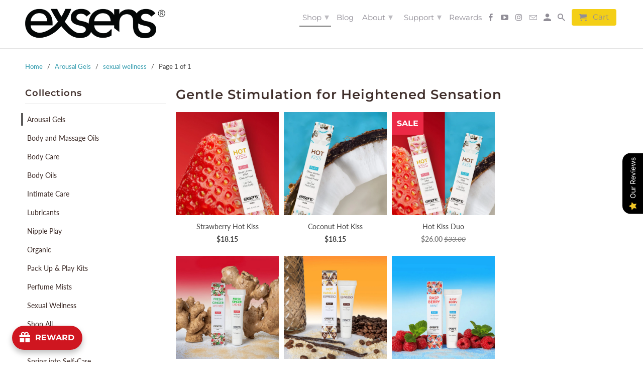

--- FILE ---
content_type: text/html; charset=utf-8
request_url: https://exsens-usa.com/collections/arousal-gels/sexual-wellness
body_size: 51082
content:
<!doctype html>
<html lang="en">
  <head>
    <!-- Google Tag Manager -->
    <script>
      (function(w,d,s,l,i){w[l]=w[l]||[];w[l].push({'gtm.start':
      new Date().getTime(),event:'gtm.js'});var f=d.getElementsByTagName(s)[0],
      j=d.createElement(s),dl=l!='dataLayer'?'&l='+l:'';j.async=true;j.src=
      'https://www.googletagmanager.com/gtm.js?id='+i+dl;f.parentNode.insertBefore(j,f);
      })(window,document,'script','dataLayer','GTM-MJ7KPBK');
    </script>
    <!-- End Google Tag Manager -->

    <!-- ReSci start (Inserted on: 2021-07-07 17:15:59 UTC) -->
    <!-- ReSci start (Inserted on: 2021-07-07 17:16:04 UTC -->
<script type="text/javascript">
  window._rsq = window._rsq || [];
  window._rsq.push(['_setSiteId', '1368']); // Your unique ReSci ID
  window._rsq.push(['_enableOnsite']);

  

  /*** Item View Event ***/
  

  /*** Cart View Event ***/
  

  /*** Search View Event ***/
  

  window._rsq.push(['_track']);
  
  
/*** QUICK SHOP TRACKING ***/
let check_viewed_item = id => {
  _rsq.push(['_addItem', { id }]);
  _rsq.push(['_setAction', 'view']);
  _rsq.push(['_track']);
}

/*** FUNCTION FOR AJAX TRACKING ***/
let check_cart = () => {
  fetch('/cart.js')
    .then(res => res.json())
    .then(cart => {
      cart.items.forEach(item => {
        _rsq.push(['_addItem', {
          'id': item.id.toString(),
          'name': item.title,
          'price': (item.price / 100).toFixed(2).toString()
        }]);
      });
      _rsq.push(['_setAction', 'shopping_cart']);
      _rsq.push(['_track']);
    })
    .catch(err => console.log('Request Error ', err.message));
}

window.addEventListener('DOMContentLoaded', () => {
  // Quick View
  document.querySelectorAll('.quick_shop').forEach(btn => {
    btn.addEventListener('click', e => {
      let mainId = e.target.dataset.fancyboxHref.match(/\d+/)[0];
      let form = document.querySelector(`#product-${mainId} .product_form`);
      let variant = JSON.parse(form.dataset.product).variants[0];
      let id = variant.id.toString();
      let name = variant.name;
      let price = (variant.price/100).toFixed(2).toString()

      // Item View
      check_viewed_item(id);

      // Add to Cart
      form.addEventListener('submit', () => add_to_cart(id, name, price));
    })
  });

  // Product Page Add to Cart
  document.querySelectorAll('[action="/cart/add"]')[0]?.addEventListener('submit', e => {
    let variants = meta.product.variants;
    let choice = e.target.elements.id.value;
    let variant = variants.find(v => v.id === +choice) || variants[0];

    add_to_cart(
      variant.id.toString(), 
      variant.name,
      (variant.price/100).toFixed(2).toString()
    );
  });

  // Email Capture
  document.querySelector('form[action="/contact#"]')?.addEventListener('submit', e => {
    let uEmail = e.target.elements['contact[email]'].value;
    _rsq.push(['_setUserEmail', uEmail]);
    _rsq.push(['_setAction', 'email_entered']);
    _rsq.push(['_track']);
  });

  // Shopping Cart View
  document.querySelectorAll('.cart-button').forEach(btn => {
    btn.addEventListener('click', check_cart);
  });
});
                                 

  /*** ReSci Script ***/
  (function() {
    var rScix = document.createElement('script');
    rScix.type = 'text/javascript';
    rScix.async = true;
    rScix.src = ('https:' == document.location.protocol ? 'https://' : 'http://') + 'd1stxfv94hrhia.cloudfront.net/waves/v3/w.js';
    (document.getElementsByTagName('head')[0] || document.getElementsByTagName('body')[0]).appendChild(rScix);
  })();
</script>
<!-- ReSci end -->
    <!-- ReSci end -->

    <meta charset="utf-8">
    <meta http-equiv="cleartype" content="on">
    <meta name="robots" content="index,follow">
    <!-- Global site tag (gtag.js) - Google Ads: 794320236 -->
    <script async defer src="https://www.googletagmanager.com/gtag/js?id=AW-794320236"></script>
    <script>
      window.dataLayer = window.dataLayer || [];
      function gtag(){dataLayer.push(arguments);}
      gtag('js', new Date());

      gtag('config', 'AW-794320236');
    </script>
    <!-- Google Tag Manager -->
    <script>
      (function(w,d,s,l,i){w[l]=w[l]||[];w[l].push({'gtm.start':
      new Date().getTime(),event:'gtm.js'});var f=d.getElementsByTagName(s)[0],
      j=d.createElement(s),dl=l!='dataLayer'?'&l='+l:'';j.async=true,defer="defer";j.src=
      'https://www.googletagmanager.com/gtm.js?id='+i+dl;f.parentNode.insertBefore(j,f);
      })(window,document,'script','dataLayer','GTM-NJJP2L8');
    </script>
    <!-- End Google Tag Manager -->
    
    <title>
      Vegan Arousal Gels for Enhanced Intimacy | EXSENS USA Tagged "sexual wellness" - EXSENS-USA.com
    </title>
    
      <meta
        name="description"
        content="Intensify connection with our vegan arousal gels designed for lips and intimate areas. Natural ingredients to enhance sensation and spark passionate kissing. Tagged &quot;sexual wellness&quot;."
      >
    
    

<meta name="author" content="EXSENS-USA.com">
<meta property="og:url" content="https://exsens-usa.com/collections/arousal-gels/sexual-wellness">
<meta property="og:site_name" content="EXSENS-USA.com">



  <meta property="og:type" content="product.group">
  <meta property="og:title" content="Arousal Gels">
  
    
  <meta property="og:image" content="https://exsens-usa.com/cdn/shop/files/exsens-love-well-live-well-sexual-wellness-small-min_600x600.jpg?v=1741643716">
  <meta property="og:image:secure_url" content="https://exsens-usa.com/cdn/shop/files/exsens-love-well-live-well-sexual-wellness-small-min_600x600.jpg?v=1741643716">
  <meta property="og:image:width" content="187">
  <meta property="og:image:height" content="95">
  <meta property="og:image:alt" content="Massage oils, arousal gels, water based personal lubricants, and bath &amp; body products by women, for women with natural, organic, GMO free ingredients.">

  
  
    
    <meta property="og:image" content="http://exsens-usa.com/cdn/shop/files/HotKissDuoStrawberry_600x.jpg?v=1743510920">
    <meta property="og:image:secure_url" content="https://exsens-usa.com/cdn/shop/files/HotKissDuoStrawberry_600x.jpg?v=1743510920">
  



  <meta property="og:description" content="Intensify connection with our vegan arousal gels designed for lips and intimate areas. Natural ingredients to enhance sensation and spark passionate kissing.">




<meta name="twitter:card" content="summary">


    
    
    <!-- Mobile Specific Metas -->
    <meta name="HandheldFriendly" content="True">
    <meta name="MobileOptimized" content="320">
    <meta name="viewport" content="width=device-width,initial-scale=1">
    <meta name="theme-color" content="#ffffff">
    <!-- Stylesheets for Retina 4.7.0 -->
    <link href="//exsens-usa.com/cdn/shop/t/14/assets/styles.scss.css?v=161737759819787049781764310442" rel="stylesheet" type="text/css" media="all" />
    <!--[if lte IE 9]> <link href="//exsens-usa.com/cdn/shop/t/14/assets/ie.css?v=16370617434440559491748520562" rel="stylesheet" type="text/css" media="all" /> <![endif]-->
    
      <link rel="shortcut icon" type="image/x-icon" href="//exsens-usa.com/cdn/shop/files/exsens_logo_square_180x180.jpg?v=1741641093">
      <link rel="apple-touch-icon" href="//exsens-usa.com/cdn/shop/files/exsens_logo_square_180x180.jpg?v=1741641093">
      <link rel="apple-touch-icon" sizes="72x72" href="//exsens-usa.com/cdn/shop/files/exsens_logo_square_72x72.jpg?v=1741641093">
      <link rel="apple-touch-icon" sizes="114x114" href="//exsens-usa.com/cdn/shop/files/exsens_logo_square_114x114.jpg?v=1741641093">
      <link rel="apple-touch-icon" sizes="180x180" href="//exsens-usa.com/cdn/shop/files/exsens_logo_square_180x180.jpg?v=1741641093">
      <link rel="apple-touch-icon" sizes="228x228" href="//exsens-usa.com/cdn/shop/files/exsens_logo_square_228x228.jpg?v=1741641093">
    
    <link rel="canonical" href="https://exsens-usa.com/collections/arousal-gels/sexual-wellness">
    <script>
      
Shopify = window.Shopify || {};Shopify.routes =Shopify.routes || {};Shopify.routes.cart_url = "\/cart";
    </script>
    
    
      <link href="//exsens-usa.com/cdn/shop/t/14/assets/faq-accordions.css?v=121475928100104962011748525992" rel="stylesheet" type="text/css" media="all" />
      <script src="//exsens-usa.com/cdn/shop/t/14/assets/faq-accordions.js?v=164420754406302396161748520562" type="text/javascript"></script>
    
    <script src="//exsens-usa.com/cdn/shop/t/14/assets/app.js?v=4188519004465399251748520562" type="text/javascript"></script>
    <script>window.performance && window.performance.mark && window.performance.mark('shopify.content_for_header.start');</script><meta id="shopify-digital-wallet" name="shopify-digital-wallet" content="/35160490115/digital_wallets/dialog">
<meta name="shopify-checkout-api-token" content="a0d448f57caa8b254d7f4ac5cef86ca1">
<link rel="alternate" type="application/atom+xml" title="Feed" href="/collections/arousal-gels/sexual-wellness.atom" />
<link rel="alternate" type="application/json+oembed" href="https://exsens-usa.com/collections/arousal-gels/sexual-wellness.oembed">
<script async="async" src="/checkouts/internal/preloads.js?locale=en-US"></script>
<link rel="preconnect" href="https://shop.app" crossorigin="anonymous">
<script async="async" src="https://shop.app/checkouts/internal/preloads.js?locale=en-US&shop_id=35160490115" crossorigin="anonymous"></script>
<script id="apple-pay-shop-capabilities" type="application/json">{"shopId":35160490115,"countryCode":"US","currencyCode":"USD","merchantCapabilities":["supports3DS"],"merchantId":"gid:\/\/shopify\/Shop\/35160490115","merchantName":"EXSENS-USA.com","requiredBillingContactFields":["postalAddress","email","phone"],"requiredShippingContactFields":["postalAddress","email","phone"],"shippingType":"shipping","supportedNetworks":["visa","masterCard","amex","discover","elo","jcb"],"total":{"type":"pending","label":"EXSENS-USA.com","amount":"1.00"},"shopifyPaymentsEnabled":true,"supportsSubscriptions":true}</script>
<script id="shopify-features" type="application/json">{"accessToken":"a0d448f57caa8b254d7f4ac5cef86ca1","betas":["rich-media-storefront-analytics"],"domain":"exsens-usa.com","predictiveSearch":true,"shopId":35160490115,"locale":"en"}</script>
<script>var Shopify = Shopify || {};
Shopify.shop = "exsens-online.myshopify.com";
Shopify.locale = "en";
Shopify.currency = {"active":"USD","rate":"1.0"};
Shopify.country = "US";
Shopify.theme = {"name":"ITG Work Retina | Product FAQs update","id":146522898590,"schema_name":"Retina","schema_version":"4.7.0","theme_store_id":null,"role":"main"};
Shopify.theme.handle = "null";
Shopify.theme.style = {"id":null,"handle":null};
Shopify.cdnHost = "exsens-usa.com/cdn";
Shopify.routes = Shopify.routes || {};
Shopify.routes.root = "/";</script>
<script type="module">!function(o){(o.Shopify=o.Shopify||{}).modules=!0}(window);</script>
<script>!function(o){function n(){var o=[];function n(){o.push(Array.prototype.slice.apply(arguments))}return n.q=o,n}var t=o.Shopify=o.Shopify||{};t.loadFeatures=n(),t.autoloadFeatures=n()}(window);</script>
<script>
  window.ShopifyPay = window.ShopifyPay || {};
  window.ShopifyPay.apiHost = "shop.app\/pay";
  window.ShopifyPay.redirectState = null;
</script>
<script id="shop-js-analytics" type="application/json">{"pageType":"collection"}</script>
<script defer="defer" async type="module" src="//exsens-usa.com/cdn/shopifycloud/shop-js/modules/v2/client.init-shop-cart-sync_WVOgQShq.en.esm.js"></script>
<script defer="defer" async type="module" src="//exsens-usa.com/cdn/shopifycloud/shop-js/modules/v2/chunk.common_C_13GLB1.esm.js"></script>
<script defer="defer" async type="module" src="//exsens-usa.com/cdn/shopifycloud/shop-js/modules/v2/chunk.modal_CLfMGd0m.esm.js"></script>
<script type="module">
  await import("//exsens-usa.com/cdn/shopifycloud/shop-js/modules/v2/client.init-shop-cart-sync_WVOgQShq.en.esm.js");
await import("//exsens-usa.com/cdn/shopifycloud/shop-js/modules/v2/chunk.common_C_13GLB1.esm.js");
await import("//exsens-usa.com/cdn/shopifycloud/shop-js/modules/v2/chunk.modal_CLfMGd0m.esm.js");

  window.Shopify.SignInWithShop?.initShopCartSync?.({"fedCMEnabled":true,"windoidEnabled":true});

</script>
<script>
  window.Shopify = window.Shopify || {};
  if (!window.Shopify.featureAssets) window.Shopify.featureAssets = {};
  window.Shopify.featureAssets['shop-js'] = {"shop-cart-sync":["modules/v2/client.shop-cart-sync_DuR37GeY.en.esm.js","modules/v2/chunk.common_C_13GLB1.esm.js","modules/v2/chunk.modal_CLfMGd0m.esm.js"],"init-fed-cm":["modules/v2/client.init-fed-cm_BucUoe6W.en.esm.js","modules/v2/chunk.common_C_13GLB1.esm.js","modules/v2/chunk.modal_CLfMGd0m.esm.js"],"shop-toast-manager":["modules/v2/client.shop-toast-manager_B0JfrpKj.en.esm.js","modules/v2/chunk.common_C_13GLB1.esm.js","modules/v2/chunk.modal_CLfMGd0m.esm.js"],"init-shop-cart-sync":["modules/v2/client.init-shop-cart-sync_WVOgQShq.en.esm.js","modules/v2/chunk.common_C_13GLB1.esm.js","modules/v2/chunk.modal_CLfMGd0m.esm.js"],"shop-button":["modules/v2/client.shop-button_B_U3bv27.en.esm.js","modules/v2/chunk.common_C_13GLB1.esm.js","modules/v2/chunk.modal_CLfMGd0m.esm.js"],"init-windoid":["modules/v2/client.init-windoid_DuP9q_di.en.esm.js","modules/v2/chunk.common_C_13GLB1.esm.js","modules/v2/chunk.modal_CLfMGd0m.esm.js"],"shop-cash-offers":["modules/v2/client.shop-cash-offers_BmULhtno.en.esm.js","modules/v2/chunk.common_C_13GLB1.esm.js","modules/v2/chunk.modal_CLfMGd0m.esm.js"],"pay-button":["modules/v2/client.pay-button_CrPSEbOK.en.esm.js","modules/v2/chunk.common_C_13GLB1.esm.js","modules/v2/chunk.modal_CLfMGd0m.esm.js"],"init-customer-accounts":["modules/v2/client.init-customer-accounts_jNk9cPYQ.en.esm.js","modules/v2/client.shop-login-button_DJ5ldayH.en.esm.js","modules/v2/chunk.common_C_13GLB1.esm.js","modules/v2/chunk.modal_CLfMGd0m.esm.js"],"avatar":["modules/v2/client.avatar_BTnouDA3.en.esm.js"],"checkout-modal":["modules/v2/client.checkout-modal_pBPyh9w8.en.esm.js","modules/v2/chunk.common_C_13GLB1.esm.js","modules/v2/chunk.modal_CLfMGd0m.esm.js"],"init-shop-for-new-customer-accounts":["modules/v2/client.init-shop-for-new-customer-accounts_BUoCy7a5.en.esm.js","modules/v2/client.shop-login-button_DJ5ldayH.en.esm.js","modules/v2/chunk.common_C_13GLB1.esm.js","modules/v2/chunk.modal_CLfMGd0m.esm.js"],"init-customer-accounts-sign-up":["modules/v2/client.init-customer-accounts-sign-up_CnczCz9H.en.esm.js","modules/v2/client.shop-login-button_DJ5ldayH.en.esm.js","modules/v2/chunk.common_C_13GLB1.esm.js","modules/v2/chunk.modal_CLfMGd0m.esm.js"],"init-shop-email-lookup-coordinator":["modules/v2/client.init-shop-email-lookup-coordinator_CzjY5t9o.en.esm.js","modules/v2/chunk.common_C_13GLB1.esm.js","modules/v2/chunk.modal_CLfMGd0m.esm.js"],"shop-follow-button":["modules/v2/client.shop-follow-button_CsYC63q7.en.esm.js","modules/v2/chunk.common_C_13GLB1.esm.js","modules/v2/chunk.modal_CLfMGd0m.esm.js"],"shop-login-button":["modules/v2/client.shop-login-button_DJ5ldayH.en.esm.js","modules/v2/chunk.common_C_13GLB1.esm.js","modules/v2/chunk.modal_CLfMGd0m.esm.js"],"shop-login":["modules/v2/client.shop-login_B9ccPdmx.en.esm.js","modules/v2/chunk.common_C_13GLB1.esm.js","modules/v2/chunk.modal_CLfMGd0m.esm.js"],"lead-capture":["modules/v2/client.lead-capture_D0K_KgYb.en.esm.js","modules/v2/chunk.common_C_13GLB1.esm.js","modules/v2/chunk.modal_CLfMGd0m.esm.js"],"payment-terms":["modules/v2/client.payment-terms_BWmiNN46.en.esm.js","modules/v2/chunk.common_C_13GLB1.esm.js","modules/v2/chunk.modal_CLfMGd0m.esm.js"]};
</script>
<script>(function() {
  var isLoaded = false;
  function asyncLoad() {
    if (isLoaded) return;
    isLoaded = true;
    var urls = ["https:\/\/gallery.visceralapps.com\/assets\/static\/js\/gallery.min.js?shop=exsens-online.myshopify.com","https:\/\/combidesk.com\/js\/integration\/shopify\/constantcontact\/signupform.js?accountkey=f485a33c184e28c4e829c19ea4d8d599\u0026shop=exsens-online.myshopify.com","https:\/\/tools.luckyorange.com\/core\/lo.js?site-id=caa95941\u0026shop=exsens-online.myshopify.com","https:\/\/joy.avada.io\/scripttag\/avada-joy-points-calculator.min.js?shop=exsens-online.myshopify.com"];
    for (var i = 0; i < urls.length; i++) {
      var s = document.createElement('script');
      s.type = 'text/javascript';
      s.async = true;
      s.src = urls[i];
      var x = document.getElementsByTagName('script')[0];
      x.parentNode.insertBefore(s, x);
    }
  };
  if(window.attachEvent) {
    window.attachEvent('onload', asyncLoad);
  } else {
    window.addEventListener('load', asyncLoad, false);
  }
})();</script>
<script id="__st">var __st={"a":35160490115,"offset":-18000,"reqid":"21752ebe-1bf0-43fe-90ab-6f0666426e45-1769537810","pageurl":"exsens-usa.com\/collections\/arousal-gels\/sexual-wellness","u":"aae799be11a0","p":"collection","rtyp":"collection","rid":180626063491};</script>
<script>window.ShopifyPaypalV4VisibilityTracking = true;</script>
<script id="captcha-bootstrap">!function(){'use strict';const t='contact',e='account',n='new_comment',o=[[t,t],['blogs',n],['comments',n],[t,'customer']],c=[[e,'customer_login'],[e,'guest_login'],[e,'recover_customer_password'],[e,'create_customer']],r=t=>t.map((([t,e])=>`form[action*='/${t}']:not([data-nocaptcha='true']) input[name='form_type'][value='${e}']`)).join(','),a=t=>()=>t?[...document.querySelectorAll(t)].map((t=>t.form)):[];function s(){const t=[...o],e=r(t);return a(e)}const i='password',u='form_key',d=['recaptcha-v3-token','g-recaptcha-response','h-captcha-response',i],f=()=>{try{return window.sessionStorage}catch{return}},m='__shopify_v',_=t=>t.elements[u];function p(t,e,n=!1){try{const o=window.sessionStorage,c=JSON.parse(o.getItem(e)),{data:r}=function(t){const{data:e,action:n}=t;return t[m]||n?{data:e,action:n}:{data:t,action:n}}(c);for(const[e,n]of Object.entries(r))t.elements[e]&&(t.elements[e].value=n);n&&o.removeItem(e)}catch(o){console.error('form repopulation failed',{error:o})}}const l='form_type',E='cptcha';function T(t){t.dataset[E]=!0}const w=window,h=w.document,L='Shopify',v='ce_forms',y='captcha';let A=!1;((t,e)=>{const n=(g='f06e6c50-85a8-45c8-87d0-21a2b65856fe',I='https://cdn.shopify.com/shopifycloud/storefront-forms-hcaptcha/ce_storefront_forms_captcha_hcaptcha.v1.5.2.iife.js',D={infoText:'Protected by hCaptcha',privacyText:'Privacy',termsText:'Terms'},(t,e,n)=>{const o=w[L][v],c=o.bindForm;if(c)return c(t,g,e,D).then(n);var r;o.q.push([[t,g,e,D],n]),r=I,A||(h.body.append(Object.assign(h.createElement('script'),{id:'captcha-provider',async:!0,src:r})),A=!0)});var g,I,D;w[L]=w[L]||{},w[L][v]=w[L][v]||{},w[L][v].q=[],w[L][y]=w[L][y]||{},w[L][y].protect=function(t,e){n(t,void 0,e),T(t)},Object.freeze(w[L][y]),function(t,e,n,w,h,L){const[v,y,A,g]=function(t,e,n){const i=e?o:[],u=t?c:[],d=[...i,...u],f=r(d),m=r(i),_=r(d.filter((([t,e])=>n.includes(e))));return[a(f),a(m),a(_),s()]}(w,h,L),I=t=>{const e=t.target;return e instanceof HTMLFormElement?e:e&&e.form},D=t=>v().includes(t);t.addEventListener('submit',(t=>{const e=I(t);if(!e)return;const n=D(e)&&!e.dataset.hcaptchaBound&&!e.dataset.recaptchaBound,o=_(e),c=g().includes(e)&&(!o||!o.value);(n||c)&&t.preventDefault(),c&&!n&&(function(t){try{if(!f())return;!function(t){const e=f();if(!e)return;const n=_(t);if(!n)return;const o=n.value;o&&e.removeItem(o)}(t);const e=Array.from(Array(32),(()=>Math.random().toString(36)[2])).join('');!function(t,e){_(t)||t.append(Object.assign(document.createElement('input'),{type:'hidden',name:u})),t.elements[u].value=e}(t,e),function(t,e){const n=f();if(!n)return;const o=[...t.querySelectorAll(`input[type='${i}']`)].map((({name:t})=>t)),c=[...d,...o],r={};for(const[a,s]of new FormData(t).entries())c.includes(a)||(r[a]=s);n.setItem(e,JSON.stringify({[m]:1,action:t.action,data:r}))}(t,e)}catch(e){console.error('failed to persist form',e)}}(e),e.submit())}));const S=(t,e)=>{t&&!t.dataset[E]&&(n(t,e.some((e=>e===t))),T(t))};for(const o of['focusin','change'])t.addEventListener(o,(t=>{const e=I(t);D(e)&&S(e,y())}));const B=e.get('form_key'),M=e.get(l),P=B&&M;t.addEventListener('DOMContentLoaded',(()=>{const t=y();if(P)for(const e of t)e.elements[l].value===M&&p(e,B);[...new Set([...A(),...v().filter((t=>'true'===t.dataset.shopifyCaptcha))])].forEach((e=>S(e,t)))}))}(h,new URLSearchParams(w.location.search),n,t,e,['guest_login'])})(!0,!0)}();</script>
<script integrity="sha256-4kQ18oKyAcykRKYeNunJcIwy7WH5gtpwJnB7kiuLZ1E=" data-source-attribution="shopify.loadfeatures" defer="defer" src="//exsens-usa.com/cdn/shopifycloud/storefront/assets/storefront/load_feature-a0a9edcb.js" crossorigin="anonymous"></script>
<script crossorigin="anonymous" defer="defer" src="//exsens-usa.com/cdn/shopifycloud/storefront/assets/shopify_pay/storefront-65b4c6d7.js?v=20250812"></script>
<script data-source-attribution="shopify.dynamic_checkout.dynamic.init">var Shopify=Shopify||{};Shopify.PaymentButton=Shopify.PaymentButton||{isStorefrontPortableWallets:!0,init:function(){window.Shopify.PaymentButton.init=function(){};var t=document.createElement("script");t.src="https://exsens-usa.com/cdn/shopifycloud/portable-wallets/latest/portable-wallets.en.js",t.type="module",document.head.appendChild(t)}};
</script>
<script data-source-attribution="shopify.dynamic_checkout.buyer_consent">
  function portableWalletsHideBuyerConsent(e){var t=document.getElementById("shopify-buyer-consent"),n=document.getElementById("shopify-subscription-policy-button");t&&n&&(t.classList.add("hidden"),t.setAttribute("aria-hidden","true"),n.removeEventListener("click",e))}function portableWalletsShowBuyerConsent(e){var t=document.getElementById("shopify-buyer-consent"),n=document.getElementById("shopify-subscription-policy-button");t&&n&&(t.classList.remove("hidden"),t.removeAttribute("aria-hidden"),n.addEventListener("click",e))}window.Shopify?.PaymentButton&&(window.Shopify.PaymentButton.hideBuyerConsent=portableWalletsHideBuyerConsent,window.Shopify.PaymentButton.showBuyerConsent=portableWalletsShowBuyerConsent);
</script>
<script data-source-attribution="shopify.dynamic_checkout.cart.bootstrap">document.addEventListener("DOMContentLoaded",(function(){function t(){return document.querySelector("shopify-accelerated-checkout-cart, shopify-accelerated-checkout")}if(t())Shopify.PaymentButton.init();else{new MutationObserver((function(e,n){t()&&(Shopify.PaymentButton.init(),n.disconnect())})).observe(document.body,{childList:!0,subtree:!0})}}));
</script>
<link id="shopify-accelerated-checkout-styles" rel="stylesheet" media="screen" href="https://exsens-usa.com/cdn/shopifycloud/portable-wallets/latest/accelerated-checkout-backwards-compat.css" crossorigin="anonymous">
<style id="shopify-accelerated-checkout-cart">
        #shopify-buyer-consent {
  margin-top: 1em;
  display: inline-block;
  width: 100%;
}

#shopify-buyer-consent.hidden {
  display: none;
}

#shopify-subscription-policy-button {
  background: none;
  border: none;
  padding: 0;
  text-decoration: underline;
  font-size: inherit;
  cursor: pointer;
}

#shopify-subscription-policy-button::before {
  box-shadow: none;
}

      </style>

<script>window.performance && window.performance.mark && window.performance.mark('shopify.content_for_header.end');</script>
    <noscript>
      <style>
        img.lazyload[data-sizes="auto"] {
          display: none !important;
        }
        .image__fallback {
          width: 100vw;
          display: block !important;
          max-width: 100vw !important;
          margin-bottom: 0;
        }
        .no-js-only {
          display: inherit !important;
        }
        .icon-cart.cart-button {
          display: none;
        }
        .lazyload {
          opacity: 1;
          -webkit-filter: blur(0);
          filter: blur(0);
        }
        .animate_right,
        .animate_left,
        .animate_up,
        .animate_down {
          opacity: 1;
        }
        .product_section .product_form {
          opacity: 1;
        }
        .multi_select,
        form .select {
          display: block !important;
        }
        .swatch_options {
          display: none;
        }
        .primary_logo {
          display: block;
        }
      </style>
    </noscript>
  <!-- BEGIN app block: shopify://apps/blockify-fraud-filter/blocks/app_embed/2e3e0ba5-0e70-447a-9ec5-3bf76b5ef12e --> 
 
 
    <script>
        window.blockifyShopIdentifier = "exsens-online.myshopify.com";
        window.ipBlockerMetafields = "{\"showOverlayByPass\":false,\"disableSpyExtensions\":false,\"blockUnknownBots\":false,\"activeApp\":true,\"blockByMetafield\":true,\"visitorAnalytic\":false,\"showWatermark\":true,\"token\":\"eyJhbGciOiJIUzI1NiIsInR5cCI6IkpXVCJ9.eyJpZGVudGlmaWVySWQiOiJleHNlbnMtb25saW5lLm15c2hvcGlmeS5jb20iLCJpYXQiOjE3Mzc0OTQ1Njl9.s_EJ5FDmW_o4ypC8Se4XiDiEoRQaayV-2RP4nM2sxBs\"}";
        window.blockifyRules = "{\"whitelist\":[],\"blacklist\":[{\"id\":348011,\"type\":\"1\",\"ipAddress\":\"129.222.179.171\",\"criteria\":\"1\",\"priority\":\"1\"},{\"id\":348014,\"type\":\"1\",\"country\":\"EC\",\"criteria\":\"3\",\"priority\":\"1\"}]}";
        window.ipblockerBlockTemplate = "{\"customCss\":\"#blockify---container{--bg-blockify: #fff;position:relative}#blockify---container::after{content:'';position:absolute;inset:0;background-repeat:no-repeat !important;background-size:cover !important;background:var(--bg-blockify);z-index:0}#blockify---container #blockify---container__inner{display:flex;flex-direction:column;align-items:center;position:relative;z-index:1}#blockify---container #blockify---container__inner #blockify-block-content{display:flex;flex-direction:column;align-items:center;text-align:center}#blockify---container #blockify---container__inner #blockify-block-content #blockify-block-superTitle{display:none !important}#blockify---container #blockify---container__inner #blockify-block-content #blockify-block-title{font-size:313%;font-weight:bold;margin-top:1em}@media only screen and (min-width: 768px) and (max-width: 1199px){#blockify---container #blockify---container__inner #blockify-block-content #blockify-block-title{font-size:188%}}@media only screen and (max-width: 767px){#blockify---container #blockify---container__inner #blockify-block-content #blockify-block-title{font-size:107%}}#blockify---container #blockify---container__inner #blockify-block-content #blockify-block-description{font-size:125%;margin:1.5em;line-height:1.5}@media only screen and (min-width: 768px) and (max-width: 1199px){#blockify---container #blockify---container__inner #blockify-block-content #blockify-block-description{font-size:88%}}@media only screen and (max-width: 767px){#blockify---container #blockify---container__inner #blockify-block-content #blockify-block-description{font-size:107%}}#blockify---container #blockify---container__inner #blockify-block-content #blockify-block-description #blockify-block-text-blink{display:none !important}#blockify---container #blockify---container__inner #blockify-logo-block-image{position:relative;width:400px;height:auto;max-height:300px}@media only screen and (max-width: 767px){#blockify---container #blockify---container__inner #blockify-logo-block-image{width:200px}}#blockify---container #blockify---container__inner #blockify-logo-block-image::before{content:'';display:block;padding-bottom:56.2%}#blockify---container #blockify---container__inner #blockify-logo-block-image img{position:absolute;top:0;left:0;width:100%;height:100%;object-fit:contain}\\n\",\"logoImage\":{\"active\":true,\"value\":\"https:\/\/storage.synctrack.io\/megamind-fraud\/assets\/default-thumbnail.png\",\"altText\":\"Red octagonal stop sign with a black hand symbol in the center, indicating a warning or prohibition\"},\"superTitle\":{\"active\":false,\"text\":\"403\",\"color\":\"#899df1\"},\"title\":{\"active\":true,\"text\":\"Access Denied\",\"color\":\"#000\"},\"description\":{\"active\":true,\"text\":\"The site owner may have set restrictions that prevent you from accessing the site. Please contact the site owner for access.\",\"color\":\"#000\"},\"background\":{\"active\":true,\"value\":\"#fff\",\"type\":\"1\",\"colorFrom\":null,\"colorTo\":null}}";

        
            window.blockifyCollectionId = 180626063491;
        
    </script>
<link href="https://cdn.shopify.com/extensions/019bf87f-ce60-72e9-ba30-9a88fa4020b9/blockify-shopify-290/assets/blockify-embed.min.js" as="script" type="text/javascript" rel="preload"><link href="https://cdn.shopify.com/extensions/019bf87f-ce60-72e9-ba30-9a88fa4020b9/blockify-shopify-290/assets/prevent-bypass-script.min.js" as="script" type="text/javascript" rel="preload">
<script type="text/javascript">
    window.blockifyBaseUrl = 'https://fraud.blockifyapp.com/s/api';
    window.blockifyPublicUrl = 'https://fraud.blockifyapp.com/s/api/public';
    window.bucketUrl = 'https://storage.synctrack.io/megamind-fraud';
    window.storefrontApiUrl  = 'https://fraud.blockifyapp.com/p/api';
</script>
<script type="text/javascript">
  window.blockifyChecking = true;
</script>
<script id="blockifyScriptByPass" type="text/javascript" src=https://cdn.shopify.com/extensions/019bf87f-ce60-72e9-ba30-9a88fa4020b9/blockify-shopify-290/assets/prevent-bypass-script.min.js async></script>
<script id="blockifyScriptTag" type="text/javascript" src=https://cdn.shopify.com/extensions/019bf87f-ce60-72e9-ba30-9a88fa4020b9/blockify-shopify-290/assets/blockify-embed.min.js async></script>


<!-- END app block --><script src="https://cdn.shopify.com/extensions/019bfe4a-80cf-783c-8182-f6764f3e5c02/avada-joy-433/assets/joy-points-calculator-block.js" type="text/javascript" defer="defer"></script>
<script src="https://cdn.shopify.com/extensions/019b0289-a7b2-75c4-bc89-75da59821462/avada-app-75/assets/air-reviews.js" type="text/javascript" defer="defer"></script>
<script src="https://cdn.shopify.com/extensions/019bfe4a-80cf-783c-8182-f6764f3e5c02/avada-joy-433/assets/avada-joy.js" type="text/javascript" defer="defer"></script>
<link href="https://monorail-edge.shopifysvc.com" rel="dns-prefetch">
<script>(function(){if ("sendBeacon" in navigator && "performance" in window) {try {var session_token_from_headers = performance.getEntriesByType('navigation')[0].serverTiming.find(x => x.name == '_s').description;} catch {var session_token_from_headers = undefined;}var session_cookie_matches = document.cookie.match(/_shopify_s=([^;]*)/);var session_token_from_cookie = session_cookie_matches && session_cookie_matches.length === 2 ? session_cookie_matches[1] : "";var session_token = session_token_from_headers || session_token_from_cookie || "";function handle_abandonment_event(e) {var entries = performance.getEntries().filter(function(entry) {return /monorail-edge.shopifysvc.com/.test(entry.name);});if (!window.abandonment_tracked && entries.length === 0) {window.abandonment_tracked = true;var currentMs = Date.now();var navigation_start = performance.timing.navigationStart;var payload = {shop_id: 35160490115,url: window.location.href,navigation_start,duration: currentMs - navigation_start,session_token,page_type: "collection"};window.navigator.sendBeacon("https://monorail-edge.shopifysvc.com/v1/produce", JSON.stringify({schema_id: "online_store_buyer_site_abandonment/1.1",payload: payload,metadata: {event_created_at_ms: currentMs,event_sent_at_ms: currentMs}}));}}window.addEventListener('pagehide', handle_abandonment_event);}}());</script>
<script id="web-pixels-manager-setup">(function e(e,d,r,n,o){if(void 0===o&&(o={}),!Boolean(null===(a=null===(i=window.Shopify)||void 0===i?void 0:i.analytics)||void 0===a?void 0:a.replayQueue)){var i,a;window.Shopify=window.Shopify||{};var t=window.Shopify;t.analytics=t.analytics||{};var s=t.analytics;s.replayQueue=[],s.publish=function(e,d,r){return s.replayQueue.push([e,d,r]),!0};try{self.performance.mark("wpm:start")}catch(e){}var l=function(){var e={modern:/Edge?\/(1{2}[4-9]|1[2-9]\d|[2-9]\d{2}|\d{4,})\.\d+(\.\d+|)|Firefox\/(1{2}[4-9]|1[2-9]\d|[2-9]\d{2}|\d{4,})\.\d+(\.\d+|)|Chrom(ium|e)\/(9{2}|\d{3,})\.\d+(\.\d+|)|(Maci|X1{2}).+ Version\/(15\.\d+|(1[6-9]|[2-9]\d|\d{3,})\.\d+)([,.]\d+|)( \(\w+\)|)( Mobile\/\w+|) Safari\/|Chrome.+OPR\/(9{2}|\d{3,})\.\d+\.\d+|(CPU[ +]OS|iPhone[ +]OS|CPU[ +]iPhone|CPU IPhone OS|CPU iPad OS)[ +]+(15[._]\d+|(1[6-9]|[2-9]\d|\d{3,})[._]\d+)([._]\d+|)|Android:?[ /-](13[3-9]|1[4-9]\d|[2-9]\d{2}|\d{4,})(\.\d+|)(\.\d+|)|Android.+Firefox\/(13[5-9]|1[4-9]\d|[2-9]\d{2}|\d{4,})\.\d+(\.\d+|)|Android.+Chrom(ium|e)\/(13[3-9]|1[4-9]\d|[2-9]\d{2}|\d{4,})\.\d+(\.\d+|)|SamsungBrowser\/([2-9]\d|\d{3,})\.\d+/,legacy:/Edge?\/(1[6-9]|[2-9]\d|\d{3,})\.\d+(\.\d+|)|Firefox\/(5[4-9]|[6-9]\d|\d{3,})\.\d+(\.\d+|)|Chrom(ium|e)\/(5[1-9]|[6-9]\d|\d{3,})\.\d+(\.\d+|)([\d.]+$|.*Safari\/(?![\d.]+ Edge\/[\d.]+$))|(Maci|X1{2}).+ Version\/(10\.\d+|(1[1-9]|[2-9]\d|\d{3,})\.\d+)([,.]\d+|)( \(\w+\)|)( Mobile\/\w+|) Safari\/|Chrome.+OPR\/(3[89]|[4-9]\d|\d{3,})\.\d+\.\d+|(CPU[ +]OS|iPhone[ +]OS|CPU[ +]iPhone|CPU IPhone OS|CPU iPad OS)[ +]+(10[._]\d+|(1[1-9]|[2-9]\d|\d{3,})[._]\d+)([._]\d+|)|Android:?[ /-](13[3-9]|1[4-9]\d|[2-9]\d{2}|\d{4,})(\.\d+|)(\.\d+|)|Mobile Safari.+OPR\/([89]\d|\d{3,})\.\d+\.\d+|Android.+Firefox\/(13[5-9]|1[4-9]\d|[2-9]\d{2}|\d{4,})\.\d+(\.\d+|)|Android.+Chrom(ium|e)\/(13[3-9]|1[4-9]\d|[2-9]\d{2}|\d{4,})\.\d+(\.\d+|)|Android.+(UC? ?Browser|UCWEB|U3)[ /]?(15\.([5-9]|\d{2,})|(1[6-9]|[2-9]\d|\d{3,})\.\d+)\.\d+|SamsungBrowser\/(5\.\d+|([6-9]|\d{2,})\.\d+)|Android.+MQ{2}Browser\/(14(\.(9|\d{2,})|)|(1[5-9]|[2-9]\d|\d{3,})(\.\d+|))(\.\d+|)|K[Aa][Ii]OS\/(3\.\d+|([4-9]|\d{2,})\.\d+)(\.\d+|)/},d=e.modern,r=e.legacy,n=navigator.userAgent;return n.match(d)?"modern":n.match(r)?"legacy":"unknown"}(),u="modern"===l?"modern":"legacy",c=(null!=n?n:{modern:"",legacy:""})[u],f=function(e){return[e.baseUrl,"/wpm","/b",e.hashVersion,"modern"===e.buildTarget?"m":"l",".js"].join("")}({baseUrl:d,hashVersion:r,buildTarget:u}),m=function(e){var d=e.version,r=e.bundleTarget,n=e.surface,o=e.pageUrl,i=e.monorailEndpoint;return{emit:function(e){var a=e.status,t=e.errorMsg,s=(new Date).getTime(),l=JSON.stringify({metadata:{event_sent_at_ms:s},events:[{schema_id:"web_pixels_manager_load/3.1",payload:{version:d,bundle_target:r,page_url:o,status:a,surface:n,error_msg:t},metadata:{event_created_at_ms:s}}]});if(!i)return console&&console.warn&&console.warn("[Web Pixels Manager] No Monorail endpoint provided, skipping logging."),!1;try{return self.navigator.sendBeacon.bind(self.navigator)(i,l)}catch(e){}var u=new XMLHttpRequest;try{return u.open("POST",i,!0),u.setRequestHeader("Content-Type","text/plain"),u.send(l),!0}catch(e){return console&&console.warn&&console.warn("[Web Pixels Manager] Got an unhandled error while logging to Monorail."),!1}}}}({version:r,bundleTarget:l,surface:e.surface,pageUrl:self.location.href,monorailEndpoint:e.monorailEndpoint});try{o.browserTarget=l,function(e){var d=e.src,r=e.async,n=void 0===r||r,o=e.onload,i=e.onerror,a=e.sri,t=e.scriptDataAttributes,s=void 0===t?{}:t,l=document.createElement("script"),u=document.querySelector("head"),c=document.querySelector("body");if(l.async=n,l.src=d,a&&(l.integrity=a,l.crossOrigin="anonymous"),s)for(var f in s)if(Object.prototype.hasOwnProperty.call(s,f))try{l.dataset[f]=s[f]}catch(e){}if(o&&l.addEventListener("load",o),i&&l.addEventListener("error",i),u)u.appendChild(l);else{if(!c)throw new Error("Did not find a head or body element to append the script");c.appendChild(l)}}({src:f,async:!0,onload:function(){if(!function(){var e,d;return Boolean(null===(d=null===(e=window.Shopify)||void 0===e?void 0:e.analytics)||void 0===d?void 0:d.initialized)}()){var d=window.webPixelsManager.init(e)||void 0;if(d){var r=window.Shopify.analytics;r.replayQueue.forEach((function(e){var r=e[0],n=e[1],o=e[2];d.publishCustomEvent(r,n,o)})),r.replayQueue=[],r.publish=d.publishCustomEvent,r.visitor=d.visitor,r.initialized=!0}}},onerror:function(){return m.emit({status:"failed",errorMsg:"".concat(f," has failed to load")})},sri:function(e){var d=/^sha384-[A-Za-z0-9+/=]+$/;return"string"==typeof e&&d.test(e)}(c)?c:"",scriptDataAttributes:o}),m.emit({status:"loading"})}catch(e){m.emit({status:"failed",errorMsg:(null==e?void 0:e.message)||"Unknown error"})}}})({shopId: 35160490115,storefrontBaseUrl: "https://exsens-usa.com",extensionsBaseUrl: "https://extensions.shopifycdn.com/cdn/shopifycloud/web-pixels-manager",monorailEndpoint: "https://monorail-edge.shopifysvc.com/unstable/produce_batch",surface: "storefront-renderer",enabledBetaFlags: ["2dca8a86"],webPixelsConfigList: [{"id":"55935134","configuration":"{\"environment\":\"production\",\"isPlusUser\":\"false\",\"siteId\":\"caa95941\"}","eventPayloadVersion":"v1","runtimeContext":"STRICT","scriptVersion":"d38a2000dcd0eb072d7eed6a88122b6b","type":"APP","apiClientId":187969,"privacyPurposes":["ANALYTICS","MARKETING"],"capabilities":["advanced_dom_events"],"dataSharingAdjustments":{"protectedCustomerApprovalScopes":[]}},{"id":"85885086","eventPayloadVersion":"v1","runtimeContext":"LAX","scriptVersion":"1","type":"CUSTOM","privacyPurposes":["ANALYTICS"],"name":"Google Analytics tag (migrated)"},{"id":"shopify-app-pixel","configuration":"{}","eventPayloadVersion":"v1","runtimeContext":"STRICT","scriptVersion":"0450","apiClientId":"shopify-pixel","type":"APP","privacyPurposes":["ANALYTICS","MARKETING"]},{"id":"shopify-custom-pixel","eventPayloadVersion":"v1","runtimeContext":"LAX","scriptVersion":"0450","apiClientId":"shopify-pixel","type":"CUSTOM","privacyPurposes":["ANALYTICS","MARKETING"]}],isMerchantRequest: false,initData: {"shop":{"name":"EXSENS-USA.com","paymentSettings":{"currencyCode":"USD"},"myshopifyDomain":"exsens-online.myshopify.com","countryCode":"US","storefrontUrl":"https:\/\/exsens-usa.com"},"customer":null,"cart":null,"checkout":null,"productVariants":[],"purchasingCompany":null},},"https://exsens-usa.com/cdn","fcfee988w5aeb613cpc8e4bc33m6693e112",{"modern":"","legacy":""},{"shopId":"35160490115","storefrontBaseUrl":"https:\/\/exsens-usa.com","extensionBaseUrl":"https:\/\/extensions.shopifycdn.com\/cdn\/shopifycloud\/web-pixels-manager","surface":"storefront-renderer","enabledBetaFlags":"[\"2dca8a86\"]","isMerchantRequest":"false","hashVersion":"fcfee988w5aeb613cpc8e4bc33m6693e112","publish":"custom","events":"[[\"page_viewed\",{}],[\"collection_viewed\",{\"collection\":{\"id\":\"180626063491\",\"title\":\"Arousal Gels\",\"productVariants\":[{\"price\":{\"amount\":18.15,\"currencyCode\":\"USD\"},\"product\":{\"title\":\"Strawberry Hot Kiss\",\"vendor\":\"Exsensparis\",\"id\":\"4599287939203\",\"untranslatedTitle\":\"Strawberry Hot Kiss\",\"url\":\"\/products\/strawberry-arousal-lip-gloss\",\"type\":\"Sexual Wellness\"},\"id\":\"32426776395907\",\"image\":{\"src\":\"\/\/exsens-usa.com\/cdn\/shop\/files\/HotKissDuoStrawberry.jpg?v=1743510920\"},\"sku\":\"D802\",\"title\":\"Default Title\",\"untranslatedTitle\":\"Default Title\"},{\"price\":{\"amount\":18.15,\"currencyCode\":\"USD\"},\"product\":{\"title\":\"Coconut Hot Kiss\",\"vendor\":\"Exsensparis\",\"id\":\"6918522405022\",\"untranslatedTitle\":\"Coconut Hot Kiss\",\"url\":\"\/products\/coconut-hot-kiss\",\"type\":\"Sexual Wellness\"},\"id\":\"40616882831518\",\"image\":{\"src\":\"\/\/exsens-usa.com\/cdn\/shop\/files\/HotKissDuoCoconut.jpg?v=1743510920\"},\"sku\":\"D803\",\"title\":\"Default Title\",\"untranslatedTitle\":\"Default Title\"},{\"price\":{\"amount\":26.0,\"currencyCode\":\"USD\"},\"product\":{\"title\":\"Hot Kiss Duo\",\"vendor\":\"Exsensparis\",\"id\":\"7525154029726\",\"untranslatedTitle\":\"Hot Kiss Duo\",\"url\":\"\/products\/hot-kiss-duo\",\"type\":\"Sexual Wellness\"},\"id\":\"42719556599966\",\"image\":{\"src\":\"\/\/exsens-usa.com\/cdn\/shop\/files\/HotKissDuoboth.jpg?v=1741640453\"},\"sku\":\"D805\",\"title\":\"Default Title\",\"untranslatedTitle\":\"Default Title\"},{\"price\":{\"amount\":23.55,\"currencyCode\":\"USD\"},\"product\":{\"title\":\"Fresh Ginger Lychee Cooling Arousal Gel\",\"vendor\":\"Exsensparis\",\"id\":\"4599288168579\",\"untranslatedTitle\":\"Fresh Ginger Lychee Cooling Arousal Gel\",\"url\":\"\/products\/fresh-ginger-lychee-cooling-arousal-gel\",\"type\":\"Sexual Wellness\"},\"id\":\"32426777182339\",\"image\":{\"src\":\"\/\/exsens-usa.com\/cdn\/shop\/files\/Arousal_Gel_-_Fresh_Ginger_Lychee_2025.jpg?v=1749674881\"},\"sku\":\"GEC001.24\",\"title\":\"Default Title\",\"untranslatedTitle\":\"Default Title\"},{\"price\":{\"amount\":23.55,\"currencyCode\":\"USD\"},\"product\":{\"title\":\"Hot Vanilla Espresso Cooling Arousal Gel\",\"vendor\":\"Exsensparis\",\"id\":\"4599288987779\",\"untranslatedTitle\":\"Hot Vanilla Espresso Cooling Arousal Gel\",\"url\":\"\/products\/hot-vanilla-espresso-cooling-arousal-gel\",\"type\":\"Sexual Wellness\"},\"id\":\"32426781769859\",\"image\":{\"src\":\"\/\/exsens-usa.com\/cdn\/shop\/files\/Arousal_Gel_-_Hot_Vanilla_Espresso_2025.jpg?v=1749674874\"},\"sku\":\"GEC001.18\",\"title\":\"Default Title\",\"untranslatedTitle\":\"Default Title\"},{\"price\":{\"amount\":23.55,\"currencyCode\":\"USD\"},\"product\":{\"title\":\"Raspberry Mint Cooling Arousal Gel\",\"vendor\":\"Exsensparis\",\"id\":\"4599288037507\",\"untranslatedTitle\":\"Raspberry Mint Cooling Arousal Gel\",\"url\":\"\/products\/raspberry-mint-cooling-arousal-gel\",\"type\":\"Sexual Wellness\"},\"id\":\"32426776526979\",\"image\":{\"src\":\"\/\/exsens-usa.com\/cdn\/shop\/files\/Arousal_Gel_-_Raspberry_Mint_2025.jpg?v=1749674886\"},\"sku\":\"GEC001.17\",\"title\":\"Default Title\",\"untranslatedTitle\":\"Default Title\"}]}}]]"});</script><script>
  window.ShopifyAnalytics = window.ShopifyAnalytics || {};
  window.ShopifyAnalytics.meta = window.ShopifyAnalytics.meta || {};
  window.ShopifyAnalytics.meta.currency = 'USD';
  var meta = {"products":[{"id":4599287939203,"gid":"gid:\/\/shopify\/Product\/4599287939203","vendor":"Exsensparis","type":"Sexual Wellness","handle":"strawberry-arousal-lip-gloss","variants":[{"id":32426776395907,"price":1815,"name":"Strawberry Hot Kiss","public_title":null,"sku":"D802"}],"remote":false},{"id":6918522405022,"gid":"gid:\/\/shopify\/Product\/6918522405022","vendor":"Exsensparis","type":"Sexual Wellness","handle":"coconut-hot-kiss","variants":[{"id":40616882831518,"price":1815,"name":"Coconut Hot Kiss","public_title":null,"sku":"D803"}],"remote":false},{"id":7525154029726,"gid":"gid:\/\/shopify\/Product\/7525154029726","vendor":"Exsensparis","type":"Sexual Wellness","handle":"hot-kiss-duo","variants":[{"id":42719556599966,"price":2600,"name":"Hot Kiss Duo","public_title":null,"sku":"D805"}],"remote":false},{"id":4599288168579,"gid":"gid:\/\/shopify\/Product\/4599288168579","vendor":"Exsensparis","type":"Sexual Wellness","handle":"fresh-ginger-lychee-cooling-arousal-gel","variants":[{"id":32426777182339,"price":2355,"name":"Fresh Ginger Lychee Cooling Arousal Gel","public_title":null,"sku":"GEC001.24"}],"remote":false},{"id":4599288987779,"gid":"gid:\/\/shopify\/Product\/4599288987779","vendor":"Exsensparis","type":"Sexual Wellness","handle":"hot-vanilla-espresso-cooling-arousal-gel","variants":[{"id":32426781769859,"price":2355,"name":"Hot Vanilla Espresso Cooling Arousal Gel","public_title":null,"sku":"GEC001.18"}],"remote":false},{"id":4599288037507,"gid":"gid:\/\/shopify\/Product\/4599288037507","vendor":"Exsensparis","type":"Sexual Wellness","handle":"raspberry-mint-cooling-arousal-gel","variants":[{"id":32426776526979,"price":2355,"name":"Raspberry Mint Cooling Arousal Gel","public_title":null,"sku":"GEC001.17"}],"remote":false}],"page":{"pageType":"collection","resourceType":"collection","resourceId":180626063491,"requestId":"21752ebe-1bf0-43fe-90ab-6f0666426e45-1769537810"}};
  for (var attr in meta) {
    window.ShopifyAnalytics.meta[attr] = meta[attr];
  }
</script>
<script class="analytics">
  (function () {
    var customDocumentWrite = function(content) {
      var jquery = null;

      if (window.jQuery) {
        jquery = window.jQuery;
      } else if (window.Checkout && window.Checkout.$) {
        jquery = window.Checkout.$;
      }

      if (jquery) {
        jquery('body').append(content);
      }
    };

    var hasLoggedConversion = function(token) {
      if (token) {
        return document.cookie.indexOf('loggedConversion=' + token) !== -1;
      }
      return false;
    }

    var setCookieIfConversion = function(token) {
      if (token) {
        var twoMonthsFromNow = new Date(Date.now());
        twoMonthsFromNow.setMonth(twoMonthsFromNow.getMonth() + 2);

        document.cookie = 'loggedConversion=' + token + '; expires=' + twoMonthsFromNow;
      }
    }

    var trekkie = window.ShopifyAnalytics.lib = window.trekkie = window.trekkie || [];
    if (trekkie.integrations) {
      return;
    }
    trekkie.methods = [
      'identify',
      'page',
      'ready',
      'track',
      'trackForm',
      'trackLink'
    ];
    trekkie.factory = function(method) {
      return function() {
        var args = Array.prototype.slice.call(arguments);
        args.unshift(method);
        trekkie.push(args);
        return trekkie;
      };
    };
    for (var i = 0; i < trekkie.methods.length; i++) {
      var key = trekkie.methods[i];
      trekkie[key] = trekkie.factory(key);
    }
    trekkie.load = function(config) {
      trekkie.config = config || {};
      trekkie.config.initialDocumentCookie = document.cookie;
      var first = document.getElementsByTagName('script')[0];
      var script = document.createElement('script');
      script.type = 'text/javascript';
      script.onerror = function(e) {
        var scriptFallback = document.createElement('script');
        scriptFallback.type = 'text/javascript';
        scriptFallback.onerror = function(error) {
                var Monorail = {
      produce: function produce(monorailDomain, schemaId, payload) {
        var currentMs = new Date().getTime();
        var event = {
          schema_id: schemaId,
          payload: payload,
          metadata: {
            event_created_at_ms: currentMs,
            event_sent_at_ms: currentMs
          }
        };
        return Monorail.sendRequest("https://" + monorailDomain + "/v1/produce", JSON.stringify(event));
      },
      sendRequest: function sendRequest(endpointUrl, payload) {
        // Try the sendBeacon API
        if (window && window.navigator && typeof window.navigator.sendBeacon === 'function' && typeof window.Blob === 'function' && !Monorail.isIos12()) {
          var blobData = new window.Blob([payload], {
            type: 'text/plain'
          });

          if (window.navigator.sendBeacon(endpointUrl, blobData)) {
            return true;
          } // sendBeacon was not successful

        } // XHR beacon

        var xhr = new XMLHttpRequest();

        try {
          xhr.open('POST', endpointUrl);
          xhr.setRequestHeader('Content-Type', 'text/plain');
          xhr.send(payload);
        } catch (e) {
          console.log(e);
        }

        return false;
      },
      isIos12: function isIos12() {
        return window.navigator.userAgent.lastIndexOf('iPhone; CPU iPhone OS 12_') !== -1 || window.navigator.userAgent.lastIndexOf('iPad; CPU OS 12_') !== -1;
      }
    };
    Monorail.produce('monorail-edge.shopifysvc.com',
      'trekkie_storefront_load_errors/1.1',
      {shop_id: 35160490115,
      theme_id: 146522898590,
      app_name: "storefront",
      context_url: window.location.href,
      source_url: "//exsens-usa.com/cdn/s/trekkie.storefront.a804e9514e4efded663580eddd6991fcc12b5451.min.js"});

        };
        scriptFallback.async = true;
        scriptFallback.src = '//exsens-usa.com/cdn/s/trekkie.storefront.a804e9514e4efded663580eddd6991fcc12b5451.min.js';
        first.parentNode.insertBefore(scriptFallback, first);
      };
      script.async = true;
      script.src = '//exsens-usa.com/cdn/s/trekkie.storefront.a804e9514e4efded663580eddd6991fcc12b5451.min.js';
      first.parentNode.insertBefore(script, first);
    };
    trekkie.load(
      {"Trekkie":{"appName":"storefront","development":false,"defaultAttributes":{"shopId":35160490115,"isMerchantRequest":null,"themeId":146522898590,"themeCityHash":"15967374050580882157","contentLanguage":"en","currency":"USD","eventMetadataId":"826abfca-6ef9-42c2-b2e2-ed13a21f4017"},"isServerSideCookieWritingEnabled":true,"monorailRegion":"shop_domain","enabledBetaFlags":["65f19447"]},"Session Attribution":{},"S2S":{"facebookCapiEnabled":false,"source":"trekkie-storefront-renderer","apiClientId":580111}}
    );

    var loaded = false;
    trekkie.ready(function() {
      if (loaded) return;
      loaded = true;

      window.ShopifyAnalytics.lib = window.trekkie;

      var originalDocumentWrite = document.write;
      document.write = customDocumentWrite;
      try { window.ShopifyAnalytics.merchantGoogleAnalytics.call(this); } catch(error) {};
      document.write = originalDocumentWrite;

      window.ShopifyAnalytics.lib.page(null,{"pageType":"collection","resourceType":"collection","resourceId":180626063491,"requestId":"21752ebe-1bf0-43fe-90ab-6f0666426e45-1769537810","shopifyEmitted":true});

      var match = window.location.pathname.match(/checkouts\/(.+)\/(thank_you|post_purchase)/)
      var token = match? match[1]: undefined;
      if (!hasLoggedConversion(token)) {
        setCookieIfConversion(token);
        window.ShopifyAnalytics.lib.track("Viewed Product Category",{"currency":"USD","category":"Collection: arousal-gels","collectionName":"arousal-gels","collectionId":180626063491,"nonInteraction":true},undefined,undefined,{"shopifyEmitted":true});
      }
    });


        var eventsListenerScript = document.createElement('script');
        eventsListenerScript.async = true;
        eventsListenerScript.src = "//exsens-usa.com/cdn/shopifycloud/storefront/assets/shop_events_listener-3da45d37.js";
        document.getElementsByTagName('head')[0].appendChild(eventsListenerScript);

})();</script>
  <script>
  if (!window.ga || (window.ga && typeof window.ga !== 'function')) {
    window.ga = function ga() {
      (window.ga.q = window.ga.q || []).push(arguments);
      if (window.Shopify && window.Shopify.analytics && typeof window.Shopify.analytics.publish === 'function') {
        window.Shopify.analytics.publish("ga_stub_called", {}, {sendTo: "google_osp_migration"});
      }
      console.error("Shopify's Google Analytics stub called with:", Array.from(arguments), "\nSee https://help.shopify.com/manual/promoting-marketing/pixels/pixel-migration#google for more information.");
    };
    if (window.Shopify && window.Shopify.analytics && typeof window.Shopify.analytics.publish === 'function') {
      window.Shopify.analytics.publish("ga_stub_initialized", {}, {sendTo: "google_osp_migration"});
    }
  }
</script>
<script
  defer
  src="https://exsens-usa.com/cdn/shopifycloud/perf-kit/shopify-perf-kit-3.0.4.min.js"
  data-application="storefront-renderer"
  data-shop-id="35160490115"
  data-render-region="gcp-us-east1"
  data-page-type="collection"
  data-theme-instance-id="146522898590"
  data-theme-name="Retina"
  data-theme-version="4.7.0"
  data-monorail-region="shop_domain"
  data-resource-timing-sampling-rate="10"
  data-shs="true"
  data-shs-beacon="true"
  data-shs-export-with-fetch="true"
  data-shs-logs-sample-rate="1"
  data-shs-beacon-endpoint="https://exsens-usa.com/api/collect"
></script>
</head>
  
  <body
    class="collection-banner feature_image"
    data-money-format="${{amount}}"
    data-active-currency="USD"
  >
    <!-- Google Tag Manager (noscript) -->
    <noscript
      ><iframe
        src="https://www.googletagmanager.com/ns.html?id=GTM-MJ7KPBK"
        height="0"
        width="0"
        style="display:none;visibility:hidden"
      ></iframe
    ></noscript>
    <!-- End Google Tag Manager (noscript) -->

    
    
      <!-- "snippets/socialshopwave-helper.liquid" was not rendered, the associated app was uninstalled -->
    
    <div id="content_wrapper">
      <div id="shopify-section-header" class="shopify-section header-section"><script type="application/ld+json">
  {
    "@context": "http://schema.org",
    "@type": "Organization",
    "name": "EXSENS-USA.com",
    
      
      "logo": "https://exsens-usa.com/cdn/shop/files/Logo_Website_Header_530x.png?v=1741644032",
    
    "sameAs": [
      "",
      "https://www.facebook.com/exsens.usa",
      "",
      "https://www.instagram.com/exsensparis_usa/",
      "",
      "",
      "https://www.youtube.com/channel/UCI3lGIq7Xaif8lw_GEI2B7Q",
      ""
    ],
    "url": "https://exsens-usa.com"
  }
</script>

 

<div id="header" class="mobile-header mobile-sticky-header--true" data-search-enabled="true">
  
  <a href="#nav" class="icon-menu" aria-haspopup="true" aria-label="Menu" role="nav"><span>Menu</span></a>
  
  <a href="#cart" class="icon-cart cart-button right"><span>0</span></a>
</div>

  <div class="container mobile_logo logo-below">
    <div class="logo">
      <a href="https://exsens-usa.com" title="EXSENS-USA.com">
        
          <img src="//exsens-usa.com/cdn/shop/files/Logo_Website_Header_280x@2x.png?v=1741644032" alt="EXSENS-USA.com" />
        
      </a>
    </div>
  </div>


<div class="hidden">
  <div id="nav">
    <ul>
      
        
          <li >
            
              <a href="/collections/shop-all">Shop</a>
            
            <ul>
              
                
                <li >
                  
                    <a href="/collections/shop-sexual-wellness">Sexual Wellness</a>
                  
                  <ul>
                    
                      <li ><a href="/collections/lubricants">Lubricants</a></li>
                    
                      <li ><a href="/collections/warming-oils">Warming Oils</a></li>
                    
                      <li ><a href="/collections/massage-oils">Massage Oils</a></li>
                    
                      <li class="Selected"><a href="/collections/arousal-gels">Arousal Gels</a></li>
                    
                      <li ><a href="/collections/nipple-play">Nipple Play</a></li>
                    
                  </ul>
                </li>
                
              
                
                <li >
                  
                    <a href="/collections/shop-body-care">Body Care</a>
                  
                  <ul>
                    
                      <li ><a href="/collections/body-oils">Body Oils</a></li>
                    
                      <li ><a href="/collections/perfume-mists">Perfume Mists</a></li>
                    
                      <li ><a href="/collections/intimate-care">Intimate Care</a></li>
                    
                  </ul>
                </li>
                
              
                
                  <li ><a href="/pages/hump-day-deal">Hump Day Deal</a></li>
                
              
                
                  <li ><a href="/collections/special-offers">Special Offers</a></li>
                
              
                
                  <li ><a href="/collections/organic">Shop Organic</a></li>
                
              
                
                  <li ><a href="https://exsens-usa.com/collections/kits">Pack Up & Play Kits</a></li>
                
              
            </ul>
          </li>
        
      
        
          <li ><a href="/blogs/your-body-your-pleasure">Blog</a></li>
        
      
        
          <li >
            
              <a href="/pages/about-us">About</a>
            
            <ul>
              
                
                  <li ><a href="/pages/our-brand">Our Brand</a></li>
                
              
                
                  <li ><a href="/pages/our-cause">Our Cause</a></li>
                
              
                
                  <li ><a href="/pages/news">News</a></li>
                
              
            </ul>
          </li>
        
      
        
          <li >
            
              <a href="/policies/privacy-policy">Support</a>
            
            <ul>
              
                
                  <li ><a href="/pages/contact-us">Contact Us</a></li>
                
              
                
                  <li ><a href="/pages/frequently-asked-questions">FAQs</a></li>
                
              
                
                  <li ><a href="/pages/store-locator">Where to Buy</a></li>
                
              
                
                  <li ><a href="/pages/shipping-handling">Shipping & Handling</a></li>
                
              
                
                  <li ><a href="/pages/returns-exchanges">Returns & Exchanges</a></li>
                
              
                
                  <li ><a href="/policies/privacy-policy">Privacy Policy</a></li>
                
              
                
                  <li ><a href="/pages/information-for-retailers">Carry Our Product</a></li>
                
              
                
                  <li ><a href="https://exsens.faire.com">Wholesale</a></li>
                
              
            </ul>
          </li>
        
      
        
          <li ><a href="/pages/rewards">Rewards</a></li>
        
      
      
        
          <li>
            <a href="/account/login" title="My Account" data-no-instant>Log in</a>
          </li>
        
      
      
    </ul>
  </div>

  <form action="/checkout" method="post" id="cart">
    <ul data-money-format="${{amount}}" data-shop-currency="USD" data-shop-name="EXSENS-USA.com">
      <li class="mm-subtitle"><a class="mm-subclose continue" href="#cart">Continue Shopping</a></li>

      
        <li class="mm-label empty_cart"><a href="/cart">Your Cart is Empty</a></li>
      
    </ul>
  </form>
</div>



<div class="header default-header mm-fixed-top Fixed behind-menu--true  header_bar transparent-header--false">

  

  <div class="container">
    <div class="four columns logo" data-secondary-logo>
      <a href="https://exsens-usa.com" title="EXSENS-USA.com">
        
          <img src="//exsens-usa.com/cdn/shop/files/Logo_Website_Header_280x@2x.png?v=1741644032" alt="EXSENS-USA.com" class="primary_logo" />

          
            <img src="//exsens-usa.com/cdn/shop/files/02_280x@2x.png?v=1741642310" alt="EXSENS-USA.com" class="secondary_logo" />
          
        
      </a>
    </div>

    <div class="twelve columns nav mobile_hidden">
      <ul class="menu" role="navigation">
        
        
          

            
            
            
            

            <li class="sub-menu" aria-haspopup="true" aria-expanded="false">
              <a href="/collections/shop-all" class="dropdown-link active">Shop
              <span class="arrow">▾</span></a>
              <div class="dropdown dropdown-wide ">
                <ul class="submenu_list">
                  
                  
                  
                    
                    <li><a href="/collections/shop-sexual-wellness">Sexual Wellness</a></li>
                    
                      
                      <li>
                        <a class="sub-link" href="/collections/lubricants">Lubricants</a>
                      </li>
                    
                      
                      <li>
                        <a class="sub-link" href="/collections/warming-oils">Warming Oils</a>
                      </li>
                    
                      
                      <li>
                        <a class="sub-link" href="/collections/massage-oils">Massage Oils</a>
                      </li>
                    
                      
                      <li>
                        <a class="sub-link" href="/collections/arousal-gels">Arousal Gels</a>
                      </li>
                    
                      
                      <li>
                        <a class="sub-link" href="/collections/nipple-play">Nipple Play</a>
                      </li>
                    

                    
                  
                    
                    <li><a href="/collections/shop-body-care">Body Care</a></li>
                    
                      
                      <li>
                        <a class="sub-link" href="/collections/body-oils">Body Oils</a>
                      </li>
                    
                      
                      <li>
                        <a class="sub-link" href="/collections/perfume-mists">Perfume Mists</a>
                      </li>
                    
                      
                      <li>
                        <a class="sub-link" href="/collections/intimate-care">Intimate Care</a>
                      </li>
                    

                    
                      
                      </ul>
                      <ul class="submenu_list">
                    
                  
                    
                    <li><a href="/pages/hump-day-deal">Hump Day Deal</a></li>
                    

                    
                  
                    
                    <li><a href="/collections/special-offers">Special Offers</a></li>
                    

                    
                  
                    
                    <li><a href="/collections/organic">Shop Organic</a></li>
                    

                    
                  
                    
                    <li><a href="https://exsens-usa.com/collections/kits">Pack Up & Play Kits</a></li>
                    

                    
                  
                </ul>
              </div>
            </li>
          
        
          
            <li>
              <a href="/blogs/your-body-your-pleasure" class="top-link ">Blog</a>
            </li>
          
        
          

            
            
            
            

            <li class="sub-menu" aria-haspopup="true" aria-expanded="false">
              <a href="/pages/about-us" class="dropdown-link ">About
              <span class="arrow">▾</span></a>
              <div class="dropdown  ">
                <ul class="submenu_list">
                  
                  
                  
                    
                    <li><a href="/pages/our-brand">Our Brand</a></li>
                    

                    
                  
                    
                    <li><a href="/pages/our-cause">Our Cause</a></li>
                    

                    
                  
                    
                    <li><a href="/pages/news">News</a></li>
                    

                    
                  
                </ul>
              </div>
            </li>
          
        
          

            
            
            
            

            <li class="sub-menu" aria-haspopup="true" aria-expanded="false">
              <a href="/policies/privacy-policy" class="dropdown-link ">Support
              <span class="arrow">▾</span></a>
              <div class="dropdown  ">
                <ul class="submenu_list">
                  
                  
                  
                    
                    <li><a href="/pages/contact-us">Contact Us</a></li>
                    

                    
                  
                    
                    <li><a href="/pages/frequently-asked-questions">FAQs</a></li>
                    

                    
                  
                    
                    <li><a href="/pages/store-locator">Where to Buy</a></li>
                    

                    
                  
                    
                    <li><a href="/pages/shipping-handling">Shipping & Handling</a></li>
                    

                    
                  
                    
                    <li><a href="/pages/returns-exchanges">Returns & Exchanges</a></li>
                    

                    
                  
                    
                    <li><a href="/policies/privacy-policy">Privacy Policy</a></li>
                    

                    
                  
                    
                    <li><a href="/pages/information-for-retailers">Carry Our Product</a></li>
                    

                    
                  
                    
                    <li><a href="https://exsens.faire.com">Wholesale</a></li>
                    

                    
                  
                </ul>
              </div>
            </li>
          
        
          
            <li>
              <a href="/pages/rewards" class="top-link ">Rewards</a>
            </li>
          
        

        
          <span class="js-social-icons">
            


  <li class="facebook"><a href="https://www.facebook.com/exsens.usa" title="EXSENS-USA.com on Facebook" rel="me" target="_blank"><span class="icon-facebook"></span></a></li>



  <li class="youtube"><a href="https://www.youtube.com/channel/UCI3lGIq7Xaif8lw_GEI2B7Q" title="EXSENS-USA.com on YouTube" rel="me" target="_blank"><span class="icon-youtube"></span></a></li>











  <li class="instagram"><a href="https://www.instagram.com/exsensparis_usa/" title="EXSENS-USA.com on Instagram" rel="me" target="_blank"><span class="icon-instagram"></span></a></li>







  <li class="email"><a href="mailto:exsensstore@technic.com" title="Email EXSENS-USA.com" rel="me" target="_blank"><span class="icon-email"></span></a></li>


          </span>
        

        
          <li>
            <a href="/account" title="My Account " class="icon-account"></a>
          </li>
        
        
          <li>
            <a href="/search" title="Search" class="icon-search" id="search-toggle"></a>
          </li>
        
        
        <li>
          <a href="#cart" class="icon-cart cart-button"> <span>Cart</span></a>
          <a href="#cart" class="icon-cart cart-button no-js-only"> <span>Cart</span></a>
        </li>
      </ul>
    </div>
  </div>
</div>
<div class="shadow-header"></div>

<style>
  .main_content_area,
  .shopify-policy__container {
    padding: 120px 0 0 0;
  }

  .logo a {
    display: block;
    max-width: 280px;
    padding-top: 0px;
  }

  
    .nav ul.menu {
      padding-top: 0px;
    }
  

  

  @media only screen and (max-width: 798px) {
    
      .main_content_area {
        padding-top: 0;
      }
    
  }

  .header .promo_banner,
  .promo_banner_mobile {
    background-color: #ef0c2e;
  }
  .header .promo_banner p,
  .promo_banner_mobile p {
    color: #ffffff;
  }
  .header .promo_banner a,
  .header .promo_banner a:hover,
  .promo_banner_mobile a,
  .promo_banner_mobile a:hover {
    color: #ffffff;
  }

  .header .promo_banner .icon-close,
  .promo_banner .icon-close,
  .promo_banner_mobile .icon-close {
    color: #ffffff;
  }

  

.shopify-challenge__container {
  padding: 120px 0 0 0;
}

</style>


</div>
      

<div id="shopify-section-collection-banner-template" class="shopify-section collection-template-section collection-banner-template-section">



  <div class="main_content_area content container">
    <div class="sixteen columns breadcrumb clearfix">
      <div class="eight columns breadcrumb_text alpha">
        
          <a href="https://exsens-usa.com" title="EXSENS-USA.com">Home</a>
          &nbsp; / &nbsp;
          <a href="/collections/arousal-gels" title="Arousal Gels">Arousal Gels</a>
          
            
              &nbsp; / &nbsp;
              <a href="/collections/arousal-gels/sexual-wellness" title="sexual wellness">sexual wellness</a>
            
          

          
            &nbsp; / &nbsp; Page 1 of 1
          
        
      </div>

      
        

       
      
    </div>

    
    

    
      


  <div class="sidebar  four columns toggle-all--false">
    
      <div >
        
          <h4 class="toggle" aria-haspopup="true" aria-expanded="false"><span>+</span>Collections</h4>
          <ul class="blog_list toggle_list">
            
              
                <li class="active"><a href="/collections/arousal-gels" title="Arousal Gels">Arousal Gels</a></li>
              
            
              
                <li ><a href="/collections/massage-oils" title="Body and Massage Oils">Body and Massage Oils</a></li>
              
            
              
                <li ><a href="/collections/shop-body-care" title="Body Care">Body Care</a></li>
              
            
              
                <li ><a href="/collections/body-oils" title="Body Oils">Body Oils</a></li>
              
            
              
                <li ><a href="/collections/intimate-care" title="Intimate Care">Intimate Care</a></li>
              
            
              
                <li ><a href="/collections/lubricants" title="Lubricants">Lubricants</a></li>
              
            
              
                <li ><a href="/collections/nipple-play" title="Nipple Play">Nipple Play</a></li>
              
            
              
                <li ><a href="/collections/organic" title="Organic">Organic</a></li>
              
            
              
                <li ><a href="/collections/kits" title="Pack Up &amp; Play Kits">Pack Up & Play Kits</a></li>
              
            
              
                <li ><a href="/collections/perfume-mists" title="Perfume Mists">Perfume Mists</a></li>
              
            
              
                <li ><a href="/collections/shop-sexual-wellness" title="Sexual Wellness">Sexual Wellness</a></li>
              
            
              
                <li ><a href="/collections/shop-all" title="Shop All">Shop All</a></li>
              
            
              
                <li ><a href="/collections/special-offers" title="Special Offers">Special Offers</a></li>
              
            
              
                <li ><a href="/collections/self-care-spring-finds" title="Spring into Self-Care">Spring into Self-Care</a></li>
              
            
              
                <li ><a href="/collections/warming-oils" title="Warming Oils">Warming Oils</a></li>
              
            
          </ul>

        
      </div>
    
  </div>


      <div class="twelve columns">
    

    
      <h1>
        
        
          Gentle Stimulation for Heightened Sensation
        
      </h1>
    

    

    
      
      
      











<script type="application/ld+json">
  {
    "@context": "https://schema.org",
    "@type": "ListItem",
    "itemListElement": [
      
        {
          "@type": "ListItem",
          "position": "1",
          "url": "https://exsens-usa.com/products/strawberry-arousal-lip-gloss",
          "name": "Strawberry Hot Kiss"
        },
        {
          "@type": "ListItem",
          "position": "2",
          "url": "https://exsens-usa.com/products/coconut-hot-kiss",
          "name": "Coconut Hot Kiss"
        },
        {
          "@type": "ListItem",
          "position": "3",
          "url": "https://exsens-usa.com/products/hot-kiss-duo",
          "name": "Hot Kiss Duo"
        },
        {
          "@type": "ListItem",
          "position": "4",
          "url": "https://exsens-usa.com/products/fresh-ginger-lychee-cooling-arousal-gel",
          "name": "Fresh Ginger Lychee Cooling Arousal Gel"
        },
        {
          "@type": "ListItem",
          "position": "5",
          "url": "https://exsens-usa.com/products/hot-vanilla-espresso-cooling-arousal-gel",
          "name": "Hot Vanilla Espresso Cooling Arousal Gel"
        },
        {
          "@type": "ListItem",
          "position": "6",
          "url": "https://exsens-usa.com/products/raspberry-mint-cooling-arousal-gel",
          "name": "Raspberry Mint Cooling Arousal Gel"
        }
    ]
  }
</script>

<div class="products">
  

      
        

  <div class="three columns alpha thumbnail odd columns">


  
  
  
  
  

  

  <a href="/collections/arousal-gels/products/strawberry-arousal-lip-gloss">
    <div class="relative product_image">
      <div class="product-container swap-false">
        <div class="image__container">
          






<div class="image-element__wrap" style=" max-width: 1000px;">
  <img  alt="Exsensparis Sexual Wellness Hot Kiss Duo Hot Kiss Duo"
        src="//exsens-usa.com/cdn/shop/files/HotKissDuoStrawberry_50x.jpg?v=1743510920"
        data-src="//exsens-usa.com/cdn/shop/files/HotKissDuoStrawberry_1600x.jpg?v=1743510920"
        data-sizes="auto"
        data-aspectratio="1000/1000"
        data-srcset="//exsens-usa.com/cdn/shop/files/HotKissDuoStrawberry_5000x.jpg?v=1743510920 5000w,
    //exsens-usa.com/cdn/shop/files/HotKissDuoStrawberry_4500x.jpg?v=1743510920 4500w,
    //exsens-usa.com/cdn/shop/files/HotKissDuoStrawberry_4000x.jpg?v=1743510920 4000w,
    //exsens-usa.com/cdn/shop/files/HotKissDuoStrawberry_3500x.jpg?v=1743510920 3500w,
    //exsens-usa.com/cdn/shop/files/HotKissDuoStrawberry_3000x.jpg?v=1743510920 3000w,
    //exsens-usa.com/cdn/shop/files/HotKissDuoStrawberry_2500x.jpg?v=1743510920 2500w,
    //exsens-usa.com/cdn/shop/files/HotKissDuoStrawberry_2000x.jpg?v=1743510920 2000w,
    //exsens-usa.com/cdn/shop/files/HotKissDuoStrawberry_1800x.jpg?v=1743510920 1800w,
    //exsens-usa.com/cdn/shop/files/HotKissDuoStrawberry_1600x.jpg?v=1743510920 1600w,
    //exsens-usa.com/cdn/shop/files/HotKissDuoStrawberry_1400x.jpg?v=1743510920 1400w,
    //exsens-usa.com/cdn/shop/files/HotKissDuoStrawberry_1200x.jpg?v=1743510920 1200w,
    //exsens-usa.com/cdn/shop/files/HotKissDuoStrawberry_1000x.jpg?v=1743510920 1000w,
    //exsens-usa.com/cdn/shop/files/HotKissDuoStrawberry_800x.jpg?v=1743510920 800w,
    //exsens-usa.com/cdn/shop/files/HotKissDuoStrawberry_600x.jpg?v=1743510920 600w,
    //exsens-usa.com/cdn/shop/files/HotKissDuoStrawberry_400x.jpg?v=1743510920 400w,
    //exsens-usa.com/cdn/shop/files/HotKissDuoStrawberry_200x.jpg?v=1743510920 200w"
        height="1000"
        width="1000"
        style=";"
        class="lazyload lazyload--fade-in "
  />
</div>



<noscript>
  <img src="//exsens-usa.com/cdn/shop/files/HotKissDuoStrawberry_2000x.jpg?v=1743510920" alt="Exsensparis Sexual Wellness Hot Kiss Duo Hot Kiss Duo" class=" noscript">
</noscript>

          <div class="transition-helper">
          </div>
          

          
            <span data-fancybox-href="#product-4599287939203" class="quick_shop action_button" data-gallery="product-4599287939203-gallery">
              + Quick Shop
            </span>
          
        </div>
      </div>
    </div>

    <div class="info">
      <span class="title">Strawberry Hot Kiss</span>
      
      

      <span class="price current_price ">

        
          
          
            <span class="money">$18.15</span>
          
          
        
      </span>

    </div>
    <div class="banner_holder">
      

      
      
      
    </div>
  </a>
  
  

  


</div>


  

  <div id="product-4599287939203" class="modal product-4599287939203 product_section"
      data-product-media-supported="true"
      data-thumbnails-enabled="true"
      data-gallery-arrows-enabled="true"
      data-slideshow-speed="6"
      data-slideshow-animation="slide"
      data-thumbnails-position="bottom-thumbnails"
      data-thumbnails-slider-enabled="true"
      data-activate-zoom="false"
      data-quickshop-gallery>
    <div class="container" style="width: inherit">

      <div class="eight columns" style="padding-left: 15px">
        


  



<div class="product-gallery product--gallery
     
     
     product-gallery__thumbnails--true
     product-gallery--bottom-thumbnails
     product-gallery--media-amount-
     display-arrows--true
     slideshow-transition--slide">
  <div class="product-gallery__main" data-media-count="" data-video-looping-enabled="false">
      
    </div>
  
  
    
  
</div>

      </div>

      <div class="six columns">
        <h3>Strawberry Hot Kiss</h3>

        

        

        

        

        <div class="clearfix">
          
            <p class="modal_price left">
              <span class="sold_out"></span>
              <span class="">
                <span class="current_price ">
                  
                    <span class="money">$18.15</span>
                  
                </span>
              </span>
              <span class="was_price">
                
              </span>
            </p>
          
          


        </div>

        
          
  <div class="notify_form notify-form-" id="notify-form-" >
    <p class="message"></p>
    <form method="post" action="/contact#notify_me" id="notify_me" accept-charset="UTF-8" class="contact-form"><input type="hidden" name="form_type" value="contact" /><input type="hidden" name="utf8" value="✓" />
      
        
          <label aria-hidden="true" class="visuallyhidden" for="contact[email]">Notify me when this product is available:</label>
          <p>Notify me when this product is available:</p>
        
        <div class="notify_form__inputs "  data-body="Please notify me when  becomes available - https://exsens-usa.com/collections/arousal-gels/sexual-wellness">
          
        </div>
      
    </form>
  </div>


        

        
          
            
              <p>Body Safe Warming &amp; Cooling Gloss 7.4 ml - .26 fl. oz.  EXSENS Strawberry Arousal Lip Gel will take your makeout session to the next level!  With a gentle warming,...</p>
            
          
          <p>
            <a href="/collections/arousal-gels/products/strawberry-arousal-lip-gloss" class="view_product_info" title="Strawberry Hot Kiss">View full product details <span class="icon-arrow-right"></span></a>
          </p>
          <hr />
        


        <div class="js-product_section">
          
            

          
        </div>

        
      </div>
    </div>
  </div>



        
          
        
      

  

      
        

  <div class="three columns alpha thumbnail odd columns">


  
  
  
  
  

  

  <a href="/collections/arousal-gels/products/coconut-hot-kiss">
    <div class="relative product_image">
      <div class="product-container swap-false">
        <div class="image__container">
          






<div class="image-element__wrap" style=" max-width: 1000px;">
  <img  alt="Exsensparis Sexual Wellness Hot Kiss Duo Hot Kiss Duo"
        src="//exsens-usa.com/cdn/shop/files/HotKissDuoCoconut_50x.jpg?v=1743510920"
        data-src="//exsens-usa.com/cdn/shop/files/HotKissDuoCoconut_1600x.jpg?v=1743510920"
        data-sizes="auto"
        data-aspectratio="1000/1000"
        data-srcset="//exsens-usa.com/cdn/shop/files/HotKissDuoCoconut_5000x.jpg?v=1743510920 5000w,
    //exsens-usa.com/cdn/shop/files/HotKissDuoCoconut_4500x.jpg?v=1743510920 4500w,
    //exsens-usa.com/cdn/shop/files/HotKissDuoCoconut_4000x.jpg?v=1743510920 4000w,
    //exsens-usa.com/cdn/shop/files/HotKissDuoCoconut_3500x.jpg?v=1743510920 3500w,
    //exsens-usa.com/cdn/shop/files/HotKissDuoCoconut_3000x.jpg?v=1743510920 3000w,
    //exsens-usa.com/cdn/shop/files/HotKissDuoCoconut_2500x.jpg?v=1743510920 2500w,
    //exsens-usa.com/cdn/shop/files/HotKissDuoCoconut_2000x.jpg?v=1743510920 2000w,
    //exsens-usa.com/cdn/shop/files/HotKissDuoCoconut_1800x.jpg?v=1743510920 1800w,
    //exsens-usa.com/cdn/shop/files/HotKissDuoCoconut_1600x.jpg?v=1743510920 1600w,
    //exsens-usa.com/cdn/shop/files/HotKissDuoCoconut_1400x.jpg?v=1743510920 1400w,
    //exsens-usa.com/cdn/shop/files/HotKissDuoCoconut_1200x.jpg?v=1743510920 1200w,
    //exsens-usa.com/cdn/shop/files/HotKissDuoCoconut_1000x.jpg?v=1743510920 1000w,
    //exsens-usa.com/cdn/shop/files/HotKissDuoCoconut_800x.jpg?v=1743510920 800w,
    //exsens-usa.com/cdn/shop/files/HotKissDuoCoconut_600x.jpg?v=1743510920 600w,
    //exsens-usa.com/cdn/shop/files/HotKissDuoCoconut_400x.jpg?v=1743510920 400w,
    //exsens-usa.com/cdn/shop/files/HotKissDuoCoconut_200x.jpg?v=1743510920 200w"
        height="1000"
        width="1000"
        style=";"
        class="lazyload lazyload--fade-in "
  />
</div>



<noscript>
  <img src="//exsens-usa.com/cdn/shop/files/HotKissDuoCoconut_2000x.jpg?v=1743510920" alt="Exsensparis Sexual Wellness Hot Kiss Duo Hot Kiss Duo" class=" noscript">
</noscript>

          <div class="transition-helper">
          </div>
          

          
            <span data-fancybox-href="#product-6918522405022" class="quick_shop action_button" data-gallery="product-6918522405022-gallery">
              + Quick Shop
            </span>
          
        </div>
      </div>
    </div>

    <div class="info">
      <span class="title">Coconut Hot Kiss</span>
      
      

      <span class="price current_price ">

        
          
          
            <span class="money">$18.15</span>
          
          
        
      </span>

    </div>
    <div class="banner_holder">
      

      
      
      
    </div>
  </a>
  
  

  


</div>


  

  <div id="product-6918522405022" class="modal product-6918522405022 product_section"
      data-product-media-supported="true"
      data-thumbnails-enabled="true"
      data-gallery-arrows-enabled="true"
      data-slideshow-speed="6"
      data-slideshow-animation="slide"
      data-thumbnails-position="bottom-thumbnails"
      data-thumbnails-slider-enabled="true"
      data-activate-zoom="false"
      data-quickshop-gallery>
    <div class="container" style="width: inherit">

      <div class="eight columns" style="padding-left: 15px">
        


  



<div class="product-gallery product--gallery
     
     
     product-gallery__thumbnails--true
     product-gallery--bottom-thumbnails
     product-gallery--media-amount-
     display-arrows--true
     slideshow-transition--slide">
  <div class="product-gallery__main" data-media-count="" data-video-looping-enabled="false">
      
    </div>
  
  
    
  
</div>

      </div>

      <div class="six columns">
        <h3>Coconut Hot Kiss</h3>

        

        

        

        

        <div class="clearfix">
          
            <p class="modal_price left">
              <span class="sold_out"></span>
              <span class="">
                <span class="current_price ">
                  
                    <span class="money">$18.15</span>
                  
                </span>
              </span>
              <span class="was_price">
                
              </span>
            </p>
          
          


        </div>

        
          
  <div class="notify_form notify-form-" id="notify-form-" >
    <p class="message"></p>
    <form method="post" action="/contact#notify_me" id="notify_me" accept-charset="UTF-8" class="contact-form"><input type="hidden" name="form_type" value="contact" /><input type="hidden" name="utf8" value="✓" />
      
        
          <label aria-hidden="true" class="visuallyhidden" for="contact[email]">Notify me when this product is available:</label>
          <p>Notify me when this product is available:</p>
        
        <div class="notify_form__inputs "  data-body="Please notify me when  becomes available - https://exsens-usa.com/collections/arousal-gels/sexual-wellness">
          
        </div>
      
    </form>
  </div>


        

        
          
            
              <p>Body Safe Hot-Cold Effect Lip Gel 7.0 ml - .24 fl. oz. EXSENS Coconut Hot Kiss will take your make-out sessions to the next level!  With a gentle warming, buzzing sensation upon application,...</p>
            
          
          <p>
            <a href="/collections/arousal-gels/products/coconut-hot-kiss" class="view_product_info" title="Coconut Hot Kiss">View full product details <span class="icon-arrow-right"></span></a>
          </p>
          <hr />
        


        <div class="js-product_section">
          
            

          
        </div>

        
      </div>
    </div>
  </div>



        
          
        
      

  

      
        

  <div class="three columns alpha thumbnail odd columns">


  
  
  
  
  

  

  <a href="/collections/arousal-gels/products/hot-kiss-duo">
    <div class="relative product_image">
      <div class="product-container swap-false">
        <div class="image__container">
          






<div class="image-element__wrap" style=" max-width: 1000px;">
  <img  alt="Exsensparis Sexual Wellness Hot Kiss Duo Hot Kiss Duo"
        src="//exsens-usa.com/cdn/shop/files/HotKissDuoboth_50x.jpg?v=1741640453"
        data-src="//exsens-usa.com/cdn/shop/files/HotKissDuoboth_1600x.jpg?v=1741640453"
        data-sizes="auto"
        data-aspectratio="1000/1000"
        data-srcset="//exsens-usa.com/cdn/shop/files/HotKissDuoboth_5000x.jpg?v=1741640453 5000w,
    //exsens-usa.com/cdn/shop/files/HotKissDuoboth_4500x.jpg?v=1741640453 4500w,
    //exsens-usa.com/cdn/shop/files/HotKissDuoboth_4000x.jpg?v=1741640453 4000w,
    //exsens-usa.com/cdn/shop/files/HotKissDuoboth_3500x.jpg?v=1741640453 3500w,
    //exsens-usa.com/cdn/shop/files/HotKissDuoboth_3000x.jpg?v=1741640453 3000w,
    //exsens-usa.com/cdn/shop/files/HotKissDuoboth_2500x.jpg?v=1741640453 2500w,
    //exsens-usa.com/cdn/shop/files/HotKissDuoboth_2000x.jpg?v=1741640453 2000w,
    //exsens-usa.com/cdn/shop/files/HotKissDuoboth_1800x.jpg?v=1741640453 1800w,
    //exsens-usa.com/cdn/shop/files/HotKissDuoboth_1600x.jpg?v=1741640453 1600w,
    //exsens-usa.com/cdn/shop/files/HotKissDuoboth_1400x.jpg?v=1741640453 1400w,
    //exsens-usa.com/cdn/shop/files/HotKissDuoboth_1200x.jpg?v=1741640453 1200w,
    //exsens-usa.com/cdn/shop/files/HotKissDuoboth_1000x.jpg?v=1741640453 1000w,
    //exsens-usa.com/cdn/shop/files/HotKissDuoboth_800x.jpg?v=1741640453 800w,
    //exsens-usa.com/cdn/shop/files/HotKissDuoboth_600x.jpg?v=1741640453 600w,
    //exsens-usa.com/cdn/shop/files/HotKissDuoboth_400x.jpg?v=1741640453 400w,
    //exsens-usa.com/cdn/shop/files/HotKissDuoboth_200x.jpg?v=1741640453 200w"
        height="1000"
        width="1000"
        style=";"
        class="lazyload lazyload--fade-in "
  />
</div>



<noscript>
  <img src="//exsens-usa.com/cdn/shop/files/HotKissDuoboth_2000x.jpg?v=1741640453" alt="Exsensparis Sexual Wellness Hot Kiss Duo Hot Kiss Duo" class=" noscript">
</noscript>

          <div class="transition-helper">
          </div>
          

          
            <span data-fancybox-href="#product-7525154029726" class="quick_shop action_button" data-gallery="product-7525154029726-gallery">
              + Quick Shop
            </span>
          
        </div>
      </div>
    </div>

    <div class="info">
      <span class="title">Hot Kiss Duo</span>
      
      

      <span class="price current_price sale">

        
          
          
            <span class="money">$26.00</span>
          
          
            <span class="was_price">
              <span class="money">$33.00</span>
            </span>
          
        
      </span>

    </div>
    <div class="banner_holder">
      
        <div class="sale_banner">Sale</div>
      

      
      
      
    </div>
  </a>
  
  

  


</div>


  

  <div id="product-7525154029726" class="modal product-7525154029726 product_section"
      data-product-media-supported="true"
      data-thumbnails-enabled="true"
      data-gallery-arrows-enabled="true"
      data-slideshow-speed="6"
      data-slideshow-animation="slide"
      data-thumbnails-position="bottom-thumbnails"
      data-thumbnails-slider-enabled="true"
      data-activate-zoom="false"
      data-quickshop-gallery>
    <div class="container" style="width: inherit">

      <div class="eight columns" style="padding-left: 15px">
        


  



<div class="product-gallery product--gallery
     
     
     product-gallery__thumbnails--true
     product-gallery--bottom-thumbnails
     product-gallery--media-amount-
     display-arrows--true
     slideshow-transition--slide">
  <div class="product-gallery__main" data-media-count="" data-video-looping-enabled="false">
      
    </div>
  
  
    
  
</div>

      </div>

      <div class="six columns">
        <h3>Hot Kiss Duo</h3>

        

        

        

        

        <div class="clearfix">
          
            <p class="modal_price left">
              <span class="sold_out"></span>
              <span class="sale">
                <span class="current_price ">
                  
                    <span class="money">$26.00</span>
                  
                </span>
              </span>
              <span class="was_price">
                
                  <span class="money">$33.00</span>
                
              </span>
            </p>
          
          


        </div>

        
          
  <div class="notify_form notify-form-" id="notify-form-" >
    <p class="message"></p>
    <form method="post" action="/contact#notify_me" id="notify_me" accept-charset="UTF-8" class="contact-form"><input type="hidden" name="form_type" value="contact" /><input type="hidden" name="utf8" value="✓" />
      
        
          <label aria-hidden="true" class="visuallyhidden" for="contact[email]">Notify me when this product is available:</label>
          <p>Notify me when this product is available:</p>
        
        <div class="notify_form__inputs "  data-body="Please notify me when  becomes available - https://exsens-usa.com/collections/arousal-gels/sexual-wellness">
          
        </div>
      
    </form>
  </div>


        

        
          
            
              <p>Take Your Make-Out Sessions To The Next Level! Your Ultimate Lip Adventure Awaits! Elevate your make-out game with the exhilarating blend of warmth, tingling, and delectable flavors for an irresistibly...</p>
            
          
          <p>
            <a href="/collections/arousal-gels/products/hot-kiss-duo" class="view_product_info" title="Hot Kiss Duo">View full product details <span class="icon-arrow-right"></span></a>
          </p>
          <hr />
        


        <div class="js-product_section">
          
            

          
        </div>

        
      </div>
    </div>
  </div>



        
          
    <br class="clear product_clear" />

        
      

  

      
        

  <div class="three columns alpha thumbnail odd columns">


  
  
  
  
  

  

  <a href="/collections/arousal-gels/products/fresh-ginger-lychee-cooling-arousal-gel">
    <div class="relative product_image">
      <div class="product-container swap-false">
        <div class="image__container">
          






<div class="image-element__wrap" style=" max-width: 1080px;">
  <img  alt="Exsensparis Sexual Wellness Fresh Ginger Lychee Cooling Arousal Gel Fresh Ginger Lychee Cooling Arousal Gel | Pleasure Enhancer"
        src="//exsens-usa.com/cdn/shop/files/Arousal_Gel_-_Fresh_Ginger_Lychee_2025_50x.jpg?v=1749674881"
        data-src="//exsens-usa.com/cdn/shop/files/Arousal_Gel_-_Fresh_Ginger_Lychee_2025_1600x.jpg?v=1749674881"
        data-sizes="auto"
        data-aspectratio="1080/1080"
        data-srcset="//exsens-usa.com/cdn/shop/files/Arousal_Gel_-_Fresh_Ginger_Lychee_2025_5000x.jpg?v=1749674881 5000w,
    //exsens-usa.com/cdn/shop/files/Arousal_Gel_-_Fresh_Ginger_Lychee_2025_4500x.jpg?v=1749674881 4500w,
    //exsens-usa.com/cdn/shop/files/Arousal_Gel_-_Fresh_Ginger_Lychee_2025_4000x.jpg?v=1749674881 4000w,
    //exsens-usa.com/cdn/shop/files/Arousal_Gel_-_Fresh_Ginger_Lychee_2025_3500x.jpg?v=1749674881 3500w,
    //exsens-usa.com/cdn/shop/files/Arousal_Gel_-_Fresh_Ginger_Lychee_2025_3000x.jpg?v=1749674881 3000w,
    //exsens-usa.com/cdn/shop/files/Arousal_Gel_-_Fresh_Ginger_Lychee_2025_2500x.jpg?v=1749674881 2500w,
    //exsens-usa.com/cdn/shop/files/Arousal_Gel_-_Fresh_Ginger_Lychee_2025_2000x.jpg?v=1749674881 2000w,
    //exsens-usa.com/cdn/shop/files/Arousal_Gel_-_Fresh_Ginger_Lychee_2025_1800x.jpg?v=1749674881 1800w,
    //exsens-usa.com/cdn/shop/files/Arousal_Gel_-_Fresh_Ginger_Lychee_2025_1600x.jpg?v=1749674881 1600w,
    //exsens-usa.com/cdn/shop/files/Arousal_Gel_-_Fresh_Ginger_Lychee_2025_1400x.jpg?v=1749674881 1400w,
    //exsens-usa.com/cdn/shop/files/Arousal_Gel_-_Fresh_Ginger_Lychee_2025_1200x.jpg?v=1749674881 1200w,
    //exsens-usa.com/cdn/shop/files/Arousal_Gel_-_Fresh_Ginger_Lychee_2025_1000x.jpg?v=1749674881 1000w,
    //exsens-usa.com/cdn/shop/files/Arousal_Gel_-_Fresh_Ginger_Lychee_2025_800x.jpg?v=1749674881 800w,
    //exsens-usa.com/cdn/shop/files/Arousal_Gel_-_Fresh_Ginger_Lychee_2025_600x.jpg?v=1749674881 600w,
    //exsens-usa.com/cdn/shop/files/Arousal_Gel_-_Fresh_Ginger_Lychee_2025_400x.jpg?v=1749674881 400w,
    //exsens-usa.com/cdn/shop/files/Arousal_Gel_-_Fresh_Ginger_Lychee_2025_200x.jpg?v=1749674881 200w"
        height="1080"
        width="1080"
        style=";"
        class="lazyload lazyload--fade-in "
  />
</div>



<noscript>
  <img src="//exsens-usa.com/cdn/shop/files/Arousal_Gel_-_Fresh_Ginger_Lychee_2025_2000x.jpg?v=1749674881" alt="Exsensparis Sexual Wellness Fresh Ginger Lychee Cooling Arousal Gel Fresh Ginger Lychee Cooling Arousal Gel | Pleasure Enhancer" class=" noscript">
</noscript>

          <div class="transition-helper">
          </div>
          

          
            <span data-fancybox-href="#product-4599288168579" class="quick_shop action_button" data-gallery="product-4599288168579-gallery">
              + Quick Shop
            </span>
          
        </div>
      </div>
    </div>

    <div class="info">
      <span class="title">Fresh Ginger Lychee Cooling Arousal Gel</span>
      
      

      <span class="price current_price ">

        
          
          
            <span class="money">$23.55</span>
          
          
        
      </span>

    </div>
    <div class="banner_holder">
      

      
      
      
    </div>
  </a>
  
  

  


</div>


  

  <div id="product-4599288168579" class="modal product-4599288168579 product_section"
      data-product-media-supported="true"
      data-thumbnails-enabled="true"
      data-gallery-arrows-enabled="true"
      data-slideshow-speed="6"
      data-slideshow-animation="slide"
      data-thumbnails-position="bottom-thumbnails"
      data-thumbnails-slider-enabled="true"
      data-activate-zoom="false"
      data-quickshop-gallery>
    <div class="container" style="width: inherit">

      <div class="eight columns" style="padding-left: 15px">
        


  



<div class="product-gallery product--gallery
     
     
     product-gallery__thumbnails--true
     product-gallery--bottom-thumbnails
     product-gallery--media-amount-
     display-arrows--true
     slideshow-transition--slide">
  <div class="product-gallery__main" data-media-count="" data-video-looping-enabled="false">
      
    </div>
  
  
    
  
</div>

      </div>

      <div class="six columns">
        <h3>Fresh Ginger Lychee Cooling Arousal Gel</h3>

        

        

        

        

        <div class="clearfix">
          
            <p class="modal_price left">
              <span class="sold_out"></span>
              <span class="">
                <span class="current_price ">
                  
                    <span class="money">$23.55</span>
                  
                </span>
              </span>
              <span class="was_price">
                
              </span>
            </p>
          
          


        </div>

        
          
  <div class="notify_form notify-form-" id="notify-form-" >
    <p class="message"></p>
    <form method="post" action="/contact#notify_me" id="notify_me" accept-charset="UTF-8" class="contact-form"><input type="hidden" name="form_type" value="contact" /><input type="hidden" name="utf8" value="✓" />
      
        
          <label aria-hidden="true" class="visuallyhidden" for="contact[email]">Notify me when this product is available:</label>
          <p>Notify me when this product is available:</p>
        
        <div class="notify_form__inputs "  data-body="Please notify me when  becomes available - https://exsens-usa.com/collections/arousal-gels/sexual-wellness">
          
        </div>
      
    </form>
  </div>


        

        
          
            
              <p>Flavored Cooling Pleasure Enhancer 15 ml - 0.53 fl. oz. Discover a sweet ginger explosion with EXSENS Fresh Ginger Lychee Arousal Gel, specially created to arouse your senses. With a delicious ginger flavor...</p>
            
          
          <p>
            <a href="/collections/arousal-gels/products/fresh-ginger-lychee-cooling-arousal-gel" class="view_product_info" title="Fresh Ginger Lychee Cooling Arousal Gel">View full product details <span class="icon-arrow-right"></span></a>
          </p>
          <hr />
        


        <div class="js-product_section">
          
            

          
        </div>

        
      </div>
    </div>
  </div>



        
          
        
      

  

      
        

  <div class="three columns alpha thumbnail odd columns">


  
  
  
  
  

  

  <a href="/collections/arousal-gels/products/hot-vanilla-espresso-cooling-arousal-gel">
    <div class="relative product_image">
      <div class="product-container swap-false">
        <div class="image__container">
          






<div class="image-element__wrap" style=" max-width: 1080px;">
  <img  alt="Exsensparis Sexual Wellness Hot Vanilla Espresso Cooling Arousal Gel Hot Vanilla Espresso Cooling Arousal Gel | Vegan"
        src="//exsens-usa.com/cdn/shop/files/Arousal_Gel_-_Hot_Vanilla_Espresso_2025_50x.jpg?v=1749674874"
        data-src="//exsens-usa.com/cdn/shop/files/Arousal_Gel_-_Hot_Vanilla_Espresso_2025_1600x.jpg?v=1749674874"
        data-sizes="auto"
        data-aspectratio="1080/1080"
        data-srcset="//exsens-usa.com/cdn/shop/files/Arousal_Gel_-_Hot_Vanilla_Espresso_2025_5000x.jpg?v=1749674874 5000w,
    //exsens-usa.com/cdn/shop/files/Arousal_Gel_-_Hot_Vanilla_Espresso_2025_4500x.jpg?v=1749674874 4500w,
    //exsens-usa.com/cdn/shop/files/Arousal_Gel_-_Hot_Vanilla_Espresso_2025_4000x.jpg?v=1749674874 4000w,
    //exsens-usa.com/cdn/shop/files/Arousal_Gel_-_Hot_Vanilla_Espresso_2025_3500x.jpg?v=1749674874 3500w,
    //exsens-usa.com/cdn/shop/files/Arousal_Gel_-_Hot_Vanilla_Espresso_2025_3000x.jpg?v=1749674874 3000w,
    //exsens-usa.com/cdn/shop/files/Arousal_Gel_-_Hot_Vanilla_Espresso_2025_2500x.jpg?v=1749674874 2500w,
    //exsens-usa.com/cdn/shop/files/Arousal_Gel_-_Hot_Vanilla_Espresso_2025_2000x.jpg?v=1749674874 2000w,
    //exsens-usa.com/cdn/shop/files/Arousal_Gel_-_Hot_Vanilla_Espresso_2025_1800x.jpg?v=1749674874 1800w,
    //exsens-usa.com/cdn/shop/files/Arousal_Gel_-_Hot_Vanilla_Espresso_2025_1600x.jpg?v=1749674874 1600w,
    //exsens-usa.com/cdn/shop/files/Arousal_Gel_-_Hot_Vanilla_Espresso_2025_1400x.jpg?v=1749674874 1400w,
    //exsens-usa.com/cdn/shop/files/Arousal_Gel_-_Hot_Vanilla_Espresso_2025_1200x.jpg?v=1749674874 1200w,
    //exsens-usa.com/cdn/shop/files/Arousal_Gel_-_Hot_Vanilla_Espresso_2025_1000x.jpg?v=1749674874 1000w,
    //exsens-usa.com/cdn/shop/files/Arousal_Gel_-_Hot_Vanilla_Espresso_2025_800x.jpg?v=1749674874 800w,
    //exsens-usa.com/cdn/shop/files/Arousal_Gel_-_Hot_Vanilla_Espresso_2025_600x.jpg?v=1749674874 600w,
    //exsens-usa.com/cdn/shop/files/Arousal_Gel_-_Hot_Vanilla_Espresso_2025_400x.jpg?v=1749674874 400w,
    //exsens-usa.com/cdn/shop/files/Arousal_Gel_-_Hot_Vanilla_Espresso_2025_200x.jpg?v=1749674874 200w"
        height="1080"
        width="1080"
        style=";"
        class="lazyload lazyload--fade-in "
  />
</div>



<noscript>
  <img src="//exsens-usa.com/cdn/shop/files/Arousal_Gel_-_Hot_Vanilla_Espresso_2025_2000x.jpg?v=1749674874" alt="Exsensparis Sexual Wellness Hot Vanilla Espresso Cooling Arousal Gel Hot Vanilla Espresso Cooling Arousal Gel | Vegan" class=" noscript">
</noscript>

          <div class="transition-helper">
          </div>
          

          
            <span data-fancybox-href="#product-4599288987779" class="quick_shop action_button" data-gallery="product-4599288987779-gallery">
              + Quick Shop
            </span>
          
        </div>
      </div>
    </div>

    <div class="info">
      <span class="title">Hot Vanilla Espresso Cooling Arousal Gel</span>
      
      

      <span class="price current_price ">

        
          
          
            <span class="money">$23.55</span>
          
          
        
      </span>

    </div>
    <div class="banner_holder">
      

      
      
      
    </div>
  </a>
  
  

  


</div>


  

  <div id="product-4599288987779" class="modal product-4599288987779 product_section"
      data-product-media-supported="true"
      data-thumbnails-enabled="true"
      data-gallery-arrows-enabled="true"
      data-slideshow-speed="6"
      data-slideshow-animation="slide"
      data-thumbnails-position="bottom-thumbnails"
      data-thumbnails-slider-enabled="true"
      data-activate-zoom="false"
      data-quickshop-gallery>
    <div class="container" style="width: inherit">

      <div class="eight columns" style="padding-left: 15px">
        


  



<div class="product-gallery product--gallery
     
     
     product-gallery__thumbnails--true
     product-gallery--bottom-thumbnails
     product-gallery--media-amount-
     display-arrows--true
     slideshow-transition--slide">
  <div class="product-gallery__main" data-media-count="" data-video-looping-enabled="false">
      
    </div>
  
  
    
  
</div>

      </div>

      <div class="six columns">
        <h3>Hot Vanilla Espresso Cooling Arousal Gel</h3>

        

        

        

        

        <div class="clearfix">
          
            <p class="modal_price left">
              <span class="sold_out"></span>
              <span class="">
                <span class="current_price ">
                  
                    <span class="money">$23.55</span>
                  
                </span>
              </span>
              <span class="was_price">
                
              </span>
            </p>
          
          


        </div>

        
          
  <div class="notify_form notify-form-" id="notify-form-" >
    <p class="message"></p>
    <form method="post" action="/contact#notify_me" id="notify_me" accept-charset="UTF-8" class="contact-form"><input type="hidden" name="form_type" value="contact" /><input type="hidden" name="utf8" value="✓" />
      
        
          <label aria-hidden="true" class="visuallyhidden" for="contact[email]">Notify me when this product is available:</label>
          <p>Notify me when this product is available:</p>
        
        <div class="notify_form__inputs "  data-body="Please notify me when  becomes available - https://exsens-usa.com/collections/arousal-gels/sexual-wellness">
          
        </div>
      
    </form>
  </div>


        

        
          
            
              <p>Flavored Cooling Pleasure Enhancer 15 ml - 0.53 fl. oz. Who doesn't like coffee in bed? This yummy Hot Vanilla Espresso Arousal Gel provides an intense cooling sensation while treating you...</p>
            
          
          <p>
            <a href="/collections/arousal-gels/products/hot-vanilla-espresso-cooling-arousal-gel" class="view_product_info" title="Hot Vanilla Espresso Cooling Arousal Gel">View full product details <span class="icon-arrow-right"></span></a>
          </p>
          <hr />
        


        <div class="js-product_section">
          
            

          
        </div>

        
      </div>
    </div>
  </div>



        
          
        
      

  

      
        

  <div class="three columns alpha thumbnail odd columns">


  
  
  
  
  

  

  <a href="/collections/arousal-gels/products/raspberry-mint-cooling-arousal-gel">
    <div class="relative product_image">
      <div class="product-container swap-false">
        <div class="image__container">
          






<div class="image-element__wrap" style=" max-width: 1080px;">
  <img  alt="Exsensparis Sexual Wellness Raspberry Mint Cooling Arousal Gel Raspberry Mint Cooling Arousal Gel | Pleasure Enhancer"
        src="//exsens-usa.com/cdn/shop/files/Arousal_Gel_-_Raspberry_Mint_2025_50x.jpg?v=1749674886"
        data-src="//exsens-usa.com/cdn/shop/files/Arousal_Gel_-_Raspberry_Mint_2025_1600x.jpg?v=1749674886"
        data-sizes="auto"
        data-aspectratio="1080/1080"
        data-srcset="//exsens-usa.com/cdn/shop/files/Arousal_Gel_-_Raspberry_Mint_2025_5000x.jpg?v=1749674886 5000w,
    //exsens-usa.com/cdn/shop/files/Arousal_Gel_-_Raspberry_Mint_2025_4500x.jpg?v=1749674886 4500w,
    //exsens-usa.com/cdn/shop/files/Arousal_Gel_-_Raspberry_Mint_2025_4000x.jpg?v=1749674886 4000w,
    //exsens-usa.com/cdn/shop/files/Arousal_Gel_-_Raspberry_Mint_2025_3500x.jpg?v=1749674886 3500w,
    //exsens-usa.com/cdn/shop/files/Arousal_Gel_-_Raspberry_Mint_2025_3000x.jpg?v=1749674886 3000w,
    //exsens-usa.com/cdn/shop/files/Arousal_Gel_-_Raspberry_Mint_2025_2500x.jpg?v=1749674886 2500w,
    //exsens-usa.com/cdn/shop/files/Arousal_Gel_-_Raspberry_Mint_2025_2000x.jpg?v=1749674886 2000w,
    //exsens-usa.com/cdn/shop/files/Arousal_Gel_-_Raspberry_Mint_2025_1800x.jpg?v=1749674886 1800w,
    //exsens-usa.com/cdn/shop/files/Arousal_Gel_-_Raspberry_Mint_2025_1600x.jpg?v=1749674886 1600w,
    //exsens-usa.com/cdn/shop/files/Arousal_Gel_-_Raspberry_Mint_2025_1400x.jpg?v=1749674886 1400w,
    //exsens-usa.com/cdn/shop/files/Arousal_Gel_-_Raspberry_Mint_2025_1200x.jpg?v=1749674886 1200w,
    //exsens-usa.com/cdn/shop/files/Arousal_Gel_-_Raspberry_Mint_2025_1000x.jpg?v=1749674886 1000w,
    //exsens-usa.com/cdn/shop/files/Arousal_Gel_-_Raspberry_Mint_2025_800x.jpg?v=1749674886 800w,
    //exsens-usa.com/cdn/shop/files/Arousal_Gel_-_Raspberry_Mint_2025_600x.jpg?v=1749674886 600w,
    //exsens-usa.com/cdn/shop/files/Arousal_Gel_-_Raspberry_Mint_2025_400x.jpg?v=1749674886 400w,
    //exsens-usa.com/cdn/shop/files/Arousal_Gel_-_Raspberry_Mint_2025_200x.jpg?v=1749674886 200w"
        height="1080"
        width="1080"
        style=";"
        class="lazyload lazyload--fade-in "
  />
</div>



<noscript>
  <img src="//exsens-usa.com/cdn/shop/files/Arousal_Gel_-_Raspberry_Mint_2025_2000x.jpg?v=1749674886" alt="Exsensparis Sexual Wellness Raspberry Mint Cooling Arousal Gel Raspberry Mint Cooling Arousal Gel | Pleasure Enhancer" class=" noscript">
</noscript>

          <div class="transition-helper">
          </div>
          

          
            <span data-fancybox-href="#product-4599288037507" class="quick_shop action_button" data-gallery="product-4599288037507-gallery">
              + Quick Shop
            </span>
          
        </div>
      </div>
    </div>

    <div class="info">
      <span class="title">Raspberry Mint Cooling Arousal Gel</span>
      
      

      <span class="price current_price ">

        
          
          
            <span class="money">$23.55</span>
          
          
        
      </span>

    </div>
    <div class="banner_holder">
      

      
      
      
    </div>
  </a>
  
  

  


</div>


  

  <div id="product-4599288037507" class="modal product-4599288037507 product_section"
      data-product-media-supported="true"
      data-thumbnails-enabled="true"
      data-gallery-arrows-enabled="true"
      data-slideshow-speed="6"
      data-slideshow-animation="slide"
      data-thumbnails-position="bottom-thumbnails"
      data-thumbnails-slider-enabled="true"
      data-activate-zoom="false"
      data-quickshop-gallery>
    <div class="container" style="width: inherit">

      <div class="eight columns" style="padding-left: 15px">
        


  



<div class="product-gallery product--gallery
     
     
     product-gallery__thumbnails--true
     product-gallery--bottom-thumbnails
     product-gallery--media-amount-
     display-arrows--true
     slideshow-transition--slide">
  <div class="product-gallery__main" data-media-count="" data-video-looping-enabled="false">
      
    </div>
  
  
    
  
</div>

      </div>

      <div class="six columns">
        <h3>Raspberry Mint Cooling Arousal Gel</h3>

        

        

        

        

        <div class="clearfix">
          
            <p class="modal_price left">
              <span class="sold_out"></span>
              <span class="">
                <span class="current_price ">
                  
                    <span class="money">$23.55</span>
                  
                </span>
              </span>
              <span class="was_price">
                
              </span>
            </p>
          
          


        </div>

        
          
  <div class="notify_form notify-form-" id="notify-form-" >
    <p class="message"></p>
    <form method="post" action="/contact#notify_me" id="notify_me" accept-charset="UTF-8" class="contact-form"><input type="hidden" name="form_type" value="contact" /><input type="hidden" name="utf8" value="✓" />
      
        
          <label aria-hidden="true" class="visuallyhidden" for="contact[email]">Notify me when this product is available:</label>
          <p>Notify me when this product is available:</p>
        
        <div class="notify_form__inputs "  data-body="Please notify me when  becomes available - https://exsens-usa.com/collections/arousal-gels/sexual-wellness">
          
        </div>
      
    </form>
  </div>


        

        
          
            
              <p>Flavored Cooling Pleasure Enhancer 15 ml - 0.53 fl. oz. Get the shivers with this icy cold, cooling Raspberry Mint Arousal Gel, specially created to arouse your senses. With a fruity...</p>
            
          
          <p>
            <a href="/collections/arousal-gels/products/raspberry-mint-cooling-arousal-gel" class="view_product_info" title="Raspberry Mint Cooling Arousal Gel">View full product details <span class="icon-arrow-right"></span></a>
          </p>
          <hr />
        


        <div class="js-product_section">
          
            

          
        </div>

        
      </div>
    </div>
  </div>



        
          
    <br class="clear product_clear" />

        
      

  
</div>

    

    


         

  <section class="twelve columns faq-accordion">
    
      <article class="accordion-item">
        <button
          class="accordion-toggle"
          aria-controls="faq-1"
          aria-expanded="false"
        >
          <h3>Do arousal gels actually work?</h3>
          <div class="toggle-status" aria-hidden="true">+</div>
        </button>
        
        <div
          class="accordion-panel"
          id="faq-1"
        >
          
            <p>Arousal gels typically contain a blend of natural ingredients that increase blood flow and sensitivity during foreplay or intimacy. Many customers report heightened sensations and an increased sense of sexual arousal after applying these gels. Keep in mind that the response to arousal gels can vary from person to person. Ultimately, our gels can be seen as a complementary addition to your sexual health and wellness repertoire.</p>
          
        </div>
      </article>
    
      <article class="accordion-item">
        <button
          class="accordion-toggle"
          aria-controls="faq-2"
          aria-expanded="false"
        >
          <h3>How does arousal gel work?</h3>
          <div class="toggle-status" aria-hidden="true">+</div>
        </button>
        
        <div
          class="accordion-panel"
          id="faq-2"
        >
          
            <p>The gel contains a combination of ingredients that may include natural extracts, menthol, or other active compounds. After applying a small drop to your clitoris, penis, nipples, or anywhere cooling is desired, the gel penetrates the skin and acts on the nerve endings. This results in heightened sensitivity and increased pleasure. People typically experience a warming or tingling sensation. It's no wonder these products are best sellers! Just make sure to get the best arousal gel from EXSENS for the best results.</p>
          
        </div>
      </article>
    
      <article class="accordion-item">
        <button
          class="accordion-toggle"
          aria-controls="faq-3"
          aria-expanded="false"
        >
          <h3>Can arousal gels be used with condoms?</h3>
          <div class="toggle-status" aria-hidden="true">+</div>
        </button>
        
        <div
          class="accordion-panel"
          id="faq-3"
        >
          
            <p>Yes. Our EXSENS arousal lube and warming gels are specifically formulated to be compatible with latex condoms. Some brands aren't, and they actually degrade the condom material. So, it's important for users to read the labels carefully and choose products that explicitly state they are condom-safe. You're all good to go with EXSENS gels!</p>
          
        </div>
      </article>
    
      <article class="accordion-item">
        <button
          class="accordion-toggle"
          aria-controls="faq-4"
          aria-expanded="false"
        >
          <h3>Can these be used internally?</h3>
          <div class="toggle-status" aria-hidden="true">+</div>
        </button>
        
        <div
          class="accordion-panel"
          id="faq-4"
        >
          
            <p>The ingredients aren't harmful if some of the jelly happens to get inside your body during sexual activity. Although safe for internal use, they're specifically designed for external applications.</p>
          
        </div>
      </article>
    
      <article class="accordion-item">
        <button
          class="accordion-toggle"
          aria-controls="faq-5"
          aria-expanded="false"
        >
          <h3>Are there side effects to using arousal gel?</h3>
          <div class="toggle-status" aria-hidden="true">+</div>
        </button>
        
        <div
          class="accordion-panel"
          id="faq-5"
        >
          
            <p>Arousal gels typically contain active ingredients designed to stimulate blood flow, intensify sensations, or enhance libido. As with any topical product, individual reactions can vary. Thankfully, you don't have to worry about irritation because our vegan, paraben-free gels are totally body-safe and allergy-friendly! That's because we only use plant-based ingredients, and every product is phenoxyethanol-free, GMO-free, petroleum-free, silicone-free, preservative-free, sugar-free, and non-sticky.</p>
          
        </div>
      </article>
    
      <article class="accordion-item">
        <button
          class="accordion-toggle"
          aria-controls="faq-6"
          aria-expanded="false"
        >
          <h3>What is the active ingredient that makes these have an effect?</h3>
          <div class="toggle-status" aria-hidden="true">+</div>
        </button>
        
        <div
          class="accordion-panel"
          id="faq-6"
        >
          
            <p>We use a gentle menthol derivative to cause the cooling effect.</p>
          
        </div>
      </article>
    
      <article class="accordion-item">
        <button
          class="accordion-toggle"
          aria-controls="faq-7"
          aria-expanded="false"
        >
          <h3>How long does it take for arousal gel to work?</h3>
          <div class="toggle-status" aria-hidden="true">+</div>
        </button>
        
        <div
          class="accordion-panel"
          id="faq-7"
        >
          
            <p>Our EXSENS gels work almost instantly! This means you're only seconds from intense cooling sensations or warming stimulation when you apply our products. Get carried away in the heat of the moment, or treat yourself to cooling pleasure in a flash!</p>
          
        </div>
      </article>
    
      <article class="accordion-item">
        <button
          class="accordion-toggle"
          aria-controls="faq-8"
          aria-expanded="false"
        >
          <h3>What makes EXSENS arousal gels better than the competition?</h3>
          <div class="toggle-status" aria-hidden="true">+</div>
        </button>
        
        <div
          class="accordion-panel"
          id="faq-8"
        >
          
            <p>Our gels are pleasure enhancers made to optimize your orgasmic bliss! Every formula can enhance libido and make intimate play even more pleasurable. Our cooling gels are super strong, too, which means you only need a drop to start. In fact, you can get up to 100 uses from a single bottle!</p>
          
            <p>We offer multiple gel options, such as Hot Vanilla Espresso, Raspberry Mint, and Fresh Ginger Lychee, to spice up your bedroom play. Customers can also check out the Coconut and Strawberry Hot Kiss duo. These candy-inspired scents work like an aphrodisiac, stimulating all your senses!</p>
          
        </div>
      </article>
    
      <article class="accordion-item">
        <button
          class="accordion-toggle"
          aria-controls="faq-9"
          aria-expanded="false"
        >
          <h3>Why should I shop for sexual wellness products at EXSENS?</h3>
          <div class="toggle-status" aria-hidden="true">+</div>
        </button>
        
        <div
          class="accordion-panel"
          id="faq-9"
        >
          
            <p>At EXSENS, we offer a wide variety of sexual wellness, body care, and hygiene products. Each product is formulated with your health and pleasure in mind. Our entire line is produced at our state-of-the-art cosmetics and medical grade facility, Laboratoire Néo Cosmétique, in Aix-en-Provence, France, where we've been producing cosmetics and intimate care products for clients across Europe for well over a decade. Shop for water-based personal lubricants, body oils, warming oils, and perfume mists---all of which are designed to enhance your intimacy and are available to you at the right price point. With vegan ingredients like coconut oil to add moisture or almond oil to add scent, you can rest assured that each product is safe to use.</p>
          
        </div>
      </article>
    
  </section>

  </div>

</div>


</div>

      
      <div id="shopify-section-footer" class="shopify-section footer-section"><div class="sub-footer">
  <div class="container">
    
      
        <div class="four columns">
          <h6 class="title">Explore</h6>
          <ul class="footer_menu">
            
              <li>
                <a href="/pages/about-us">About</a>
              </li>
              
            
              <li>
                <a href="/collections/shop-all">Shop</a>
              </li>
              
            
              <li>
                <a href="/pages/news">News</a>
              </li>
              
            
              <li>
                <a href="/blogs/your-body-your-pleasure">Blog</a>
              </li>
              
            
              <li>
                <a href="/pages/store-locator">Store Locator</a>
              </li>
              
            
          </ul>

          
            <ul class="social_icons">
              


  <li class="facebook"><a href="https://www.facebook.com/exsens.usa" title="EXSENS-USA.com on Facebook" rel="me" target="_blank"><span class="icon-facebook"></span></a></li>



  <li class="youtube"><a href="https://www.youtube.com/channel/UCI3lGIq7Xaif8lw_GEI2B7Q" title="EXSENS-USA.com on YouTube" rel="me" target="_blank"><span class="icon-youtube"></span></a></li>











  <li class="instagram"><a href="https://www.instagram.com/exsensparis_usa/" title="EXSENS-USA.com on Instagram" rel="me" target="_blank"><span class="icon-instagram"></span></a></li>







  <li class="email"><a href="mailto:exsensstore@technic.com" title="Email EXSENS-USA.com" rel="me" target="_blank"><span class="icon-email"></span></a></li>


            </ul>
          
        </div>
    
    
      
    
      
        <div class="four columns">
          <h6 class="title">Support</h6>
          <ul class="footer_menu">
            
              <li>
                <a href="/pages/contact-us">Contact Us</a>
              </li>
              
            
              <li>
                <a href="/pages/frequently-asked-questions">FAQs</a>
              </li>
              
            
              <li>
                <a href="/pages/shipping-handling">Shipping & Handling</a>
              </li>
              
            
              <li>
                <a href="/pages/returns-exchanges">Returns & Exchanges</a>
              </li>
              
            
              <li>
                <a href="/pages/privacy-policy">Privacy Policy</a>
              </li>
              
            
              <li>
                <a href="/pages/information-for-retailers">Carry Our Product</a>
              </li>
              
            
              <li>
                <a href="https://exsens.faire.com">Wholesale</a>
              </li>
              
            
          </ul>

          
        </div>
    
    
      
    
      
        <div class="four columns">
          
            <h6 class="title">Shipping Questions?</h6>
          

          
            <p><a href="/pages/shipping-handling" title="Our Shipping & Handling Policy"><strong>FREE Shipping</strong></a> </p><p>Applies to U.S. orders of $25 or more (after discounts applied).</p><p></p><p>We currently ship to the U.S. and Canada only. </p><p></p><p>For shipping to all other locations please visit <a href="https://shopexsens.fr/" title="https://shopexsens.fr/">https://shopexsens.fr/</a>. </p><p></p><p></p><p></p>
          

          
        </div>
      
    
      
        <div class="four columns">
          <h6 class="title">News &amp; Updates</h6>
          
            <p><strong>Save 20% Off Your First Order!</strong></p><p></p><p>Be in the know about news, special offers and articles shared to our blog <a href="/blogs/your-body-your-pleasure" title="Your Body, Your Pleasure."><em>Your Body, Your Pleasure</em></a>. </p>
          
          

<div class="newsletter  clearfix">
  <p class="message"></p>

  <form method="post" action="/contact#" id="" accept-charset="UTF-8" class="contact-form"><input type="hidden" name="form_type" value="customer" /><input type="hidden" name="utf8" value="✓" />
    

    
      <input type="hidden" name="contact[tags]" value="newsletter"/>
    

    <div class="input-row">
      
      

      <input type="hidden" name="challenge" value="false">
      <input type="email" class="contact_email" name="contact[email]" required placeholder="Enter your email address..." autocorrect="off" autocapitalize="off" />
      <input type='submit' class="action_button sign_up" value="Sign Up" />
    </div>
  </form>
</div>


          
        </div>
      
    
  </div>
</div>

<div class="footer">
  <div class="container">
    <div class="sixteen columns">
      <p class="credits">
        &copy; 2026 <a href="/" title="">EXSENS-USA.com</a>
        Product Photography: Jorge Urena @urena on Instagram

      </p>
      
    </div>
  </div>
</div>




<!-- Begin Constant Contact Active Forms -->
<script> var _ctct_m = "4a3bcda82ff9088d6b83b5c6f88426aa"; </script>
<script id="signupScript" src="//static.ctctcdn.com/js/signup-form-widget/current/signup-form-widget.min.js" async defer></script>
<!-- End Constant Contact Active Forms --></div>
      <div id="search">
        <div class="container">
          <div class="ten columns offset-by-three center">
            <div class="right search-close">
              <span class="icon-close"></span>
            </div>
            <form action="/search">
              
              <span class="icon-search search-submit"></span>
              <input
                type="text"
                name="q"
                placeholder="Search EXSENS-USA.com..."
                value=""
                autocapitalize="off"
                autocomplete="off"
                autocorrect="off"
              >
            </form>
          </div>
        </div>
      </div>
    </div>
    
    

    
    
    <!-- Google Tag Manager (noscript) -->
    <noscript
      ><iframe
        src="https://www.googletagmanager.com/ns.html?id=GTM-NJJP2L8"
        height="0"
        width="0"
        style="display:none;visibility:hidden"
      ></iframe
    ></noscript>
    <!-- End Google Tag Manager (noscript) -->
  <div id="shopify-block-ARTBUa1NacDJ4Q2NDM__18208872656243357035" class="shopify-block shopify-app-block">






















  <div class="joy-points-calculator__block--embed">
    <input type="hidden" class="points-calculator__alignment" value="left"/>
  </div>



</div><div id="shopify-block-AcVpGSUx0VE4xT1ZVZ__14710238943034738919" class="shopify-block shopify-app-block"><script>
  try {
    if (!window.AIR_REVIEWS) {
      const shopData = {};
      const settings = {"reviewBlock":{"enabledVariant":false,"preset":0,"layout":"list","inlinePosition":"below-product","customPosition":".shopify-payment-button","customPositionDirection":"after","requiredName":true,"requiredEmail":false,"isPrioritizeImageReviews":false,"sortingDefault":"recent","hasPolicy":false,"policy":"By submitting, I acknowledge the Privacy and that my reviews will be publicly posted and shared online","submitButtonColor":"#166CE1","submitTextColor":"#ffffff","advancedSetting":true,"starColorType":"single-color","fiveStarColor":"#455a64","fourStarColor":"#455a64","threeStarColor":"#455a64","twoStarColor":"#455a64","oneStarColor":"#455a64","emptyStarColor":"#BFBFBF","singleStarColor":"#455a64","dateFormat":"mm_dd_yyyy","summaryHeading":"Reviews","summaryButton":"Write a review","primaryColor":"#339caf","secondaryColor":"#455a64","headingColor":"#000000","backgroundColor":"#EDEDED","designPreset":"simple","boxBackgroundColor":"#F6F6F6","customerNameColor":"#339caf","contentColor":"#339caf","cardBackgroundColor":"#fff","isHideSummaryWhenNoReview":false,"buttonBorderRadius":4,"font":"Inter","customCss":"","starIconType":"trustpilot","isEnableBadge":false,"badgeColor":"#2C6ECB","badgeIconType":"badge-circle","displayBadge":"after-customer-name","shopLogoNotify":"https://firebasestorage.googleapis.com/v0/b/air-reviews.appspot.com/o/logo%2FlogoNotify%2F1vq5wnvdWPYy1EIP1w4g%2F1730739445064-logo_exsens_150-dpi.png?alt=media&token=aa3f1357-a5a9-42ec-9513-c44a940aae73","storeLogo":"","isShowBadgeText":false,"defaultSort":"10","formatCustomerName":"full_name","styleAvatar":"pastel","cardSizeCarousel":"320","mediaPositionCarousel":"top","showNavigationCarousel":false,"themeId":"custom","replaceAliexpressShopperText":false,"mobileGridColumnsCount":2,"isShowHelpful":false,"displayHelpful":"everyone","appearanceHelpful":"only-helpful","likedColor":"#2C6ECB","dislikedColor":"#CB2C2C","likeDefaultColor":"#BEBEBE","dislikeDefaultColor":"#BEBEBE","isHelpfulInBox":true,"isHelpfulInCarousel":false,"isHelpfulInSidebar":false,"starDefaultColor":"#455a64","summaryTextColor":"#339caf"},"shopDomain":"exsens-online.myshopify.com","allReviewBlock":{"bgColor":"#ffffff","heading":"All reviews page","hideProductThumbnails":"false","maxReview":"20","onlyMedia":"false","onlyPositive":"false","selectedProduct":"","summaryBgColor":"#f8f8f8","useSimpleSummary":"false"},"createdAt":"2024-09-17T19:45:41.002Z","reviewCarouselWidget":{"customPositionHomeDirection":"after","customPositionCatalog":"","showPreview":true,"displayBadge":"after-customer-name","carouselHeading":"See what our customers said","enableCarousel":false,"customPositionCatalogDirection":"after","hideCarouselImages":false,"badgeIconType":"badge-circle","customPositionProductDirection":"after","carouselHeadingColor":"#000000","carouselMinimumRating":"all-reviews","customPositionProduct":"","customPositionHome":"","showMobileNavigation":false,"hideCarouselProductName":false,"isEnableBadge":true,"customCss":""},"reviewPop":{"includedPages":"","popDesktopStyle":"pop-vertical-image-1","showOnMobile":true,"emptyImage":"https://cdnapps.avada.io/airReviews/imgCarrouselExm.png","showReviewImage":true,"desktopPosition":"desktop-bottom-left","enabled":false,"minimumRating":"all-reviews","emptyImageCustom":"","pageShow":[],"excludedPages":"","showOnDesktop":true,"popMobileStyle":"pop-horizontal-image-2","mobilePosition":"mobile-horizontal-bottom","customCss":""},"shopId":"1vq5wnvdWPYy1EIP1w4g","discount":{"enableDiscount":false},"reviewWidget":{"customPositionCatalog":"","showOnMobile":true,"showOnHomePage":false,"desktopPosition":"desktop-right","enablePopupReview":false,"hideNoStarRating":false,"minimumRating":"all-reviews","floatButtonLabel":"Our Reviews","enableSidebar":true,"mobilePosition":"mobile-left","starRatingStyle":"show_reviews_within_rating","showProductPageBlock":true,"showOnProductList":true,"customCss":"","floatBtnIconCustom":"","showPreview":false,"enableStarRating":true,"showCatalogPage":true,"customPositionCatalogDirection":"after","previewType":"star-rating-settings","showProductPage":true,"floatBtnBgColor":"#000000","presetStarRating":"simple","customPositionProductDirection":"after","excludedPages":"","floatBtnIcon":"https://cdnapps.avada.io/airReviews/icon/star-rating-2.png","showByProduct":false,"starRatingStyleOptions":"show_reviews_within_total_rating","customPositionProduct":"","customProductContainer":"","showOnDesktop":true,"floatBtnTextColor":"#FFFFFF"},"submitForm":{"backgroundColor":"#FFFFFF","designPreset":"submit-popup","cancelButtonColor":"#FFFFFF","buttonColor":"#202223","cancelTextColor":"#202223","buttonTextColor":"#FFFFFF","textColor":"#202223","validationsColor":"#D72C0D","customCss":"","isUseDynamicQuestion":false},"enabledEmailMerchant":true,"generalSetting":{"maxReviewImport":"20","autoTranslate":"english","autoSubmitPublish":"five","isTrashFeatureEnabled":false,"hideReviewDate":"","ratingOption":"All positive","sortOption":"sortlarest@feedback","photoOption":"all","amzRatingOption":"five_star","amzSortOption":"recent","amzReviewerOption":"all_reviews","amzPhotoOption":"all_contents","cjdRatingOption":"5 star","cjdSortOption":"sortlarest@feedback","cjdPhotoOption":"all","shopeeRatingOption":"all_stars","shopeeSortOption":"default","shopeePhotoOption":"all_contents","enableAggregateRating":false,"eligibility":"everyone","enableTrashReview":true,"deleteAfterDays":15,"enableCountryFlag":false,"enableUGCContent":false},"testimonialSettings":{"selectedProducts":[],"layout":"modern","autoNavigate":true,"autoNavigateInterval":10,"showOnDesktop":true,"showOnMobile":false,"testimonialsSource":"recentReviews","font":"Noto Sans","quoteIcon":"first","customerNameColor":"#303030","contentColor":"#303030","quoteIconColor":"#303030","backgroundColor":"#FFFFFF","borderColor":"#303030","selectedReviews":[{"content":"Love all 3 flavors, they are more than big enough to last several sessions 😏","createdAt":"2024-12-11T00:00:02.318Z","rate":5,"firstName":"Sean Stallbaum","id":"egc4Y3Q29DXLMHgLMUeC"},{"content":"Purple Luxury","createdAt":"2025-03-15T00:28:22.301Z","rate":5,"firstName":"Kathy","id":"9gBxgmsbbstDjBMMia8q"}],"maxRecentReviews":3,"enableTestimonial":false,"customCss":"","showReviewDate":false},"allReviewsPage":[{"firstName":"Nin ","lastName":"","images":[],"rate":4,"content":"Beautiful Fragrance however it is very light and does not last very long. Maybe it’s my chemistry gorgeous smell. I just wish it was stronger and more long lasting.","variants":[],"first_name":"Nin ","last_name":"","shopDomain":"exsens-online.myshopify.com","products":[{"image":"https://cdn.shopify.com/s/files/1/0351/6049/0115/files/Perfume_Mist_-_Angels_Dream-min.png?v=1743449542","productLink":"https://exsens-online.myshopify.com/products/angels-dream-body-mist-with-rhodiola-rosea","title":"Angel's Dream Rhodiola Rosea Perfume Mist"}],"productIds":[4599287087235],"verifyBuyer":false,"countryCode":"US","helpful":0,"notHelpful":0,"hasImages":false,"verified":false,"source":"Writed by customer","pinned":false,"isFeatured":false,"createdAt":"2025-05-09T13:58:05.619Z","status":"approved","id":"pbBYAO6vVhvmbG3bGgsd","isProductExists":true,"statusBeforeTrash":"disapproved","product":{"image":"https://cdn.shopify.com/s/files/1/0351/6049/0115/files/Perfume_Mist_-_Angels_Dream-min.png?v=1743449542","productLink":"https://exsens-online.myshopify.com/products/angels-dream-body-mist-with-rhodiola-rosea","title":"Angel's Dream Rhodiola Rosea Perfume Mist"},"productId":4599287087235},{"images":[],"variants":[],"firstName":"Kathy","lastName":"Parra","rate":5,"content":"Purple Luxury","id":"9gBxgmsbbstDjBMMia8q","first_name":null,"last_name":"","queueId":"tBGGs9TwduAZxvFA8bTs","shopDomain":"exsens-online.myshopify.com","products":[{"image":"https://cdn.shopify.com/s/files/1/0351/6049/0115/files/Crystal_Body_Oil_-_Amethyst_Sweet_Almond_-_US.jpg?v=1743537136","productLink":"https://exsens-online.myshopify.com/products/amethyst-sweet-almond-crystal-massage-oil","title":"Amethyst Sweet Almond Crystal Massage Oil"}],"productIds":[4599288529027],"verifyBuyer":true,"countryCode":"US","helpful":0,"notHelpful":0,"hasImages":false,"verified":false,"source":"Writed by customer","pinned":false,"isFeatured":false,"status":"approved","createdAt":"2025-03-15T00:28:22.301Z","isProductExists":true,"statusBeforeTrash":"disapproved","product":{"image":"https://cdn.shopify.com/s/files/1/0351/6049/0115/files/Crystal_Body_Oil_-_Amethyst_Sweet_Almond_-_US.jpg?v=1743537136","productLink":"https://exsens-online.myshopify.com/products/amethyst-sweet-almond-crystal-massage-oil","title":"Amethyst Sweet Almond Crystal Massage Oil"},"productId":4599288529027},{"images":[],"variants":[],"firstName":"Sean Stallbaum","lastName":"","rate":5,"content":"Love all 3 flavors, they are more than big enough to last several sessions 😏","id":"egc4Y3Q29DXLMHgLMUeC","first_name":"Sean Stallbaum","shopDomain":"exsens-online.myshopify.com","products":[{"image":"https://cdn.shopify.com/s/files/1/0351/6049/0115/products/WarmingTriosquare.jpg?v=1743447211","productLink":"https://exsens-online.myshopify.com/products/warming-trio-sensual-massage-bundle","title":"Warming Massage Trio"}],"productIds":[7470554972318],"verifyBuyer":true,"countryCode":"US","helpful":0,"notHelpful":0,"hasImages":false,"verified":false,"source":"Writed by customer","pinned":false,"isFeatured":false,"status":"approved","createdAt":"2024-12-11T00:00:02.318Z","isProductExists":true,"statusBeforeTrash":"disapproved","product":{"image":"https://cdn.shopify.com/s/files/1/0351/6049/0115/products/WarmingTriosquare.jpg?v=1743447211","productLink":"https://exsens-online.myshopify.com/products/warming-trio-sensual-massage-bundle","title":"Warming Massage Trio"},"productId":7470554972318},{"images":[],"videos":[],"firstName":"Aghartä","content":"Très contente de cette huile de massage ! Bon rapport qualité / prix.","rate":4,"createdAt":"2024-11-11T00:00:00.000Z","productIds":[4599288955011],"products":[{"image":"https://cdn.shopify.com/s/files/1/0351/6049/0115/files/WarmingMassage-Strawberry-min.png?v=1743449779","productLink":"https://exsens-online.myshopify.com/products/strawberry-warming-intimate-massage-gel","title":"Strawberry Warming Intimate Massage Oil"}],"helpful":0,"notHelpful":0,"hasImages":false,"verified":false,"source":"Amazon","pinned":false,"isFeatured":false,"status":"approved","id":"lrBjQbPyigDKYaoliDqV","isProductExists":true,"statusBeforeTrash":"disapproved","product":{"image":"https://cdn.shopify.com/s/files/1/0351/6049/0115/files/WarmingMassage-Strawberry-min.png?v=1743449779","productLink":"https://exsens-online.myshopify.com/products/strawberry-warming-intimate-massage-gel","title":"Strawberry Warming Intimate Massage Oil"},"productId":4599288955011},{"images":[],"variants":[],"firstName":"Dennis","lastName":"P Kane","rate":5,"content":"Can this product be washed from the bed sheets?  Does it stain?\n\nThank you","id":"WVXKdgc1XifSrHrkm28q","first_name":"Dennis P Kane","shopDomain":"exsens-online.myshopify.com","products":[{"image":"https://cdn.shopify.com/s/files/1/0351/6049/0115/files/Water-Based_Lubricant_-_Appletini_-_US.jpg?v=1743537184","productLink":"https://exsens-online.myshopify.com/products/appletini-water-based-lubricant","title":"Appletini Water-Based Lubricant"}],"productIds":[7023004844190],"verifyBuyer":true,"countryCode":"US","helpful":0,"notHelpful":0,"hasImages":false,"verified":false,"source":"Writed by customer","pinned":false,"isFeatured":false,"status":"approved","createdAt":"2024-11-10T19:54:36.470Z","sentReplyReviewEmail":false,"shopReply":{"content":"Hi Dennis,\n\nWe're happy to confirm that this, along with all of our lubricants, features a water-based formula. It won’t leave stains on bed sheets or clothing and is easy to wash out.\n\nThank you,\nExsens Team","createdAt":{"_seconds":1731435394,"_nanoseconds":348000000},"private":false},"isProductExists":true,"statusBeforeTrash":"disapproved","product":{"image":"https://cdn.shopify.com/s/files/1/0351/6049/0115/files/Water-Based_Lubricant_-_Appletini_-_US.jpg?v=1743537184","productLink":"https://exsens-online.myshopify.com/products/appletini-water-based-lubricant","title":"Appletini Water-Based Lubricant"},"productId":7023004844190},{"images":[],"videos":[],"firstName":"Gerrit Szamborzki","content":"The oil smells and tastes good.It works great for all games 👍","rate":5,"createdAt":"2024-11-02T00:00:00.000Z","productIds":[4599287611523],"products":[{"image":"https://cdn.shopify.com/s/files/1/0351/6049/0115/files/WarmingMassage-SexontheBeach-min.png?v=1743450114","productLink":"https://exsens-online.myshopify.com/products/sex-on-the-beach-warming-intimate-massage-gel","title":"Sex on the Beach Warming Intimate Massage Oil"}],"helpful":0,"notHelpful":0,"hasImages":false,"verified":false,"source":"Amazon","pinned":false,"isFeatured":false,"status":"approved","id":"gkf2CpMs88xHVULk8dNO","isProductExists":true,"statusBeforeTrash":"disapproved","product":{"image":"https://cdn.shopify.com/s/files/1/0351/6049/0115/files/WarmingMassage-SexontheBeach-min.png?v=1743450114","productLink":"https://exsens-online.myshopify.com/products/sex-on-the-beach-warming-intimate-massage-gel","title":"Sex on the Beach Warming Intimate Massage Oil"},"productId":4599287611523},{"images":[],"videos":[],"firstName":"Kelsey Breault","content":"Must shake well. The shimmer is quite subtle with a delicate scent. The sparkles will come off of fabric but it’s faint","rate":4,"createdAt":"2024-09-09T00:00:00.000Z","productIds":[4599287677059],"products":[{"image":"https://cdn.shopify.com/s/files/1/0351/6049/0115/products/GlamOil-GoldShimmeringBodyOil.jpg?v=1741640428","productLink":"https://exsens-online.myshopify.com/products/glam-oil-gold-shimmer-for-body-hair","title":"Glam Oil - Gold Shimmering Body Oil"}],"helpful":0,"notHelpful":0,"hasImages":false,"verified":false,"source":"Amazon","pinned":false,"isFeatured":false,"status":"approved","id":"p8o7b5XZSjR4tK1he0hU","isProductExists":true,"statusBeforeTrash":"disapproved","product":{"image":"https://cdn.shopify.com/s/files/1/0351/6049/0115/products/GlamOil-GoldShimmeringBodyOil.jpg?v=1741640428","productLink":"https://exsens-online.myshopify.com/products/glam-oil-gold-shimmer-for-body-hair","title":"Glam Oil - Gold Shimmering Body Oil"},"productId":4599287677059},{"images":[],"videos":[],"firstName":"A. Mohamed","content":"As described","rate":5,"createdAt":"2024-05-31T00:00:00.000Z","productIds":[4599288430723],"products":[{"image":"https://cdn.shopify.com/s/files/1/0351/6049/0115/files/WarmingMassage-PinaColada-min.png?v=1743449881","productLink":"https://exsens-online.myshopify.com/products/pina-colada-warming-intimate-massage-gel","title":"Pina Colada Warming Intimate Massage Oil"}],"helpful":0,"notHelpful":0,"hasImages":false,"verified":false,"source":"Amazon","pinned":false,"isFeatured":false,"status":"approved","id":"mW8aBS5LJVCMbMi07gRN","isProductExists":true,"statusBeforeTrash":"disapproved","product":{"image":"https://cdn.shopify.com/s/files/1/0351/6049/0115/files/WarmingMassage-PinaColada-min.png?v=1743449881","productLink":"https://exsens-online.myshopify.com/products/pina-colada-warming-intimate-massage-gel","title":"Pina Colada Warming Intimate Massage Oil"},"productId":4599288430723},{"images":[],"videos":[],"firstName":"Kevin","content":"Rv","rate":5,"createdAt":"2024-04-30T00:00:00.000Z","productIds":[4599288561795],"products":[{"image":"https://cdn.shopify.com/s/files/1/0351/6049/0115/files/WarmingMassage-HotVanilla-min.png?v=1743449822","productLink":"https://exsens-online.myshopify.com/products/hot-vanilla-warming-intimate-massage-gel","title":"Hot Vanilla Warming Intimate Massage Oil"}],"helpful":0,"notHelpful":0,"hasImages":false,"verified":false,"source":"Amazon","pinned":false,"isFeatured":false,"status":"approved","id":"pvfKGYqWQzEYZF0hyhb9","isProductExists":true,"statusBeforeTrash":"disapproved","product":{"image":"https://cdn.shopify.com/s/files/1/0351/6049/0115/files/WarmingMassage-HotVanilla-min.png?v=1743449822","productLink":"https://exsens-online.myshopify.com/products/hot-vanilla-warming-intimate-massage-gel","title":"Hot Vanilla Warming Intimate Massage Oil"},"productId":4599288561795},{"images":[],"videos":[],"firstName":"Julianna D.","content":"Smells like cinnamon roll and coffee … delivers all kinds of hot, tingly goodness. Great for solo or partnered pleasure. Heats up so quickly. Can’t say how long effects last … couldn’t wait 😉","rate":5,"createdAt":"2024-04-05T00:00:00.000Z","productIds":[4599288987779],"products":[{"image":"https://cdn.shopify.com/s/files/1/0351/6049/0115/files/Arousal_Gel-_Hot_Vanilla_Espresso_2025.jpg?v=1748451107","productLink":"https://exsens-online.myshopify.com/products/hot-vanilla-espresso-cooling-arousal-gel","title":"Hot Vanilla Espresso Cooling Arousal Gel"}],"helpful":0,"notHelpful":0,"hasImages":false,"verified":false,"source":"Amazon","pinned":false,"isFeatured":false,"status":"approved","id":"sLWJa6Ln2QkY7QXIevTk","isProductExists":true,"statusBeforeTrash":"disapproved","product":{"image":"https://cdn.shopify.com/s/files/1/0351/6049/0115/files/Arousal_Gel-_Hot_Vanilla_Espresso_2025.jpg?v=1748451107","productLink":"https://exsens-online.myshopify.com/products/hot-vanilla-espresso-cooling-arousal-gel","title":"Hot Vanilla Espresso Cooling Arousal Gel"},"productId":4599288987779},{"images":[],"videos":[],"firstName":"SarahMarie Durham","content":"Look, I had some warming flavored lube from years ago and thought maybe it was still ok. I mean it did a ok job but decided to order a new batch.I wanted a sampler pack and found this stuff. Tried the strawberry one and it was super flavorful and slippery. Warmed up like a space heater.We did find ourselves in a sticky mess but the lube itself was so awesome and we had so much fun that we just laughed like crazy and jumped in the shower.All in all, it’s great and I can’t wait to try the rest of the flavors!","rate":5,"createdAt":"2024-03-30T00:00:00.000Z","productIds":[4599287316611],"products":[{"image":"https://cdn.shopify.com/s/files/1/0351/6049/0115/products/WarmingIntimateMassageOilSampler-1.jpg?v=1741642192","productLink":"https://exsens-online.myshopify.com/products/warming-intimate-massage-sampler","title":"Warming Intimate Massage Oil Sampler"}],"helpful":0,"notHelpful":0,"hasImages":false,"verified":false,"source":"Amazon","pinned":false,"isFeatured":false,"status":"approved","id":"f18PKCCE1Du2LDb27pDF","isProductExists":true,"statusBeforeTrash":"disapproved","product":{"image":"https://cdn.shopify.com/s/files/1/0351/6049/0115/products/WarmingIntimateMassageOilSampler-1.jpg?v=1741642192","productLink":"https://exsens-online.myshopify.com/products/warming-intimate-massage-sampler","title":"Warming Intimate Massage Oil Sampler"},"productId":4599287316611},{"images":[],"videos":[],"firstName":"Eduarda Fernandes Carvel dos Santos","content":"It is good is worthy the price .","rate":5,"createdAt":"2024-01-31T00:00:00.000Z","productIds":[4599287644291],"products":[{"image":"https://cdn.shopify.com/s/files/1/0351/6049/0115/files/Water-Based_Lubricant_-_Raspberry_-US.jpg?v=1743537154","productLink":"https://exsens-online.myshopify.com/products/personal-waterbased-intimate-lubricant-raspberry","title":"Raspberry Water-Based Lubricant"}],"helpful":0,"notHelpful":0,"hasImages":false,"verified":false,"source":"Amazon","pinned":false,"isFeatured":false,"status":"approved","id":"e6waaChB2N5oS2mjjqeT","isProductExists":true,"statusBeforeTrash":"disapproved","product":{"image":"https://cdn.shopify.com/s/files/1/0351/6049/0115/files/Water-Based_Lubricant_-_Raspberry_-US.jpg?v=1743537154","productLink":"https://exsens-online.myshopify.com/products/personal-waterbased-intimate-lubricant-raspberry","title":"Raspberry Water-Based Lubricant"},"productId":4599287644291},{"images":[],"videos":[],"firstName":"Muy bueno este y todo los artículos son de primera gracia","content":"Me guata todo","rate":5,"createdAt":"2024-01-23T00:00:00.000Z","productIds":[4599288463491],"products":[{"image":"https://cdn.shopify.com/s/files/1/0351/6049/0115/files/WarmingMassage-Coconut-min.png?v=1743449853","productLink":"https://exsens-online.myshopify.com/products/coconut-warming-intimate-massage-gel","title":"Coconut Warming Intimate Massage Oil"}],"helpful":0,"notHelpful":0,"hasImages":false,"verified":false,"source":"Amazon","pinned":false,"isFeatured":false,"status":"approved","id":"Us36zjKVQRL96xybyXFq","isProductExists":true,"statusBeforeTrash":"disapproved","product":{"image":"https://cdn.shopify.com/s/files/1/0351/6049/0115/files/WarmingMassage-Coconut-min.png?v=1743449853","productLink":"https://exsens-online.myshopify.com/products/coconut-warming-intimate-massage-gel","title":"Coconut Warming Intimate Massage Oil"},"productId":4599288463491},{"images":[],"videos":[],"firstName":"arie merillat","content":"This is the only lube I have been able to use and not react too. It is sticky but not as sticky as some others that I have used. Will definitely buy again and it doesn’t take much either.","rate":5,"createdAt":"2023-12-20T00:00:00.000Z","productIds":[4599287742595],"products":[{"image":"https://cdn.shopify.com/s/files/1/0351/6049/0115/files/Water-Based_Lubricant_-_Aloe_Vera_-_US.jpg?v=1743537172","productLink":"https://exsens-online.myshopify.com/products/personal-water-based-intimate-lubricant-aloe-vera","title":"Aloe Vera Water-Based Lubricant"}],"helpful":0,"notHelpful":0,"hasImages":false,"verified":false,"source":"Amazon","pinned":false,"isFeatured":false,"status":"approved","id":"xwGpowdsrkSGwn3cHWgZ","isProductExists":true,"statusBeforeTrash":"disapproved","product":{"image":"https://cdn.shopify.com/s/files/1/0351/6049/0115/files/Water-Based_Lubricant_-_Aloe_Vera_-_US.jpg?v=1743537172","productLink":"https://exsens-online.myshopify.com/products/personal-water-based-intimate-lubricant-aloe-vera","title":"Aloe Vera Water-Based Lubricant"},"productId":4599287742595},{"images":[],"videos":[],"firstName":"Parfait","content":"Je le recommande. C'est déjà le deuxième que je commande. Le goût n'ai pas écœurant et ne colle pas","rate":5,"createdAt":"2023-12-14T00:00:00.000Z","productIds":[4599288135811],"products":[{"image":"https://cdn.shopify.com/s/files/1/0351/6049/0115/products/WhitePeachWarming.jpg?v=1743450017","productLink":"https://exsens-online.myshopify.com/products/white-peach-organic-warming-intimate-massage-gel","title":"Organic White Peach Warming Intimate Massage Oil"}],"helpful":0,"notHelpful":0,"hasImages":false,"verified":false,"source":"Amazon","pinned":false,"isFeatured":false,"status":"approved","id":"wwzKihYOXBJEqHiJQhzX","isProductExists":true,"statusBeforeTrash":"disapproved","product":{"image":"https://cdn.shopify.com/s/files/1/0351/6049/0115/products/WhitePeachWarming.jpg?v=1743450017","productLink":"https://exsens-online.myshopify.com/products/white-peach-organic-warming-intimate-massage-gel","title":"Organic White Peach Warming Intimate Massage Oil"},"productId":4599288135811},{"images":[],"videos":[],"firstName":"David Savage","content":"Works well, great taste partner happy","rate":5,"createdAt":"2023-11-11T00:00:00.000Z","productIds":[7023004844190],"products":[{"image":"https://cdn.shopify.com/s/files/1/0351/6049/0115/files/Water-Based_Lubricant_-_Appletini_-_US.jpg?v=1743537184","productLink":"https://exsens-online.myshopify.com/products/appletini-water-based-lubricant","title":"Appletini Water-Based Lubricant"}],"helpful":0,"notHelpful":0,"hasImages":false,"verified":false,"source":"Amazon","pinned":false,"isFeatured":false,"status":"approved","id":"HxyyRMTRSNhVPvp5Efhx","isProductExists":true,"statusBeforeTrash":"disapproved","product":{"image":"https://cdn.shopify.com/s/files/1/0351/6049/0115/files/Water-Based_Lubricant_-_Appletini_-_US.jpg?v=1743537184","productLink":"https://exsens-online.myshopify.com/products/appletini-water-based-lubricant","title":"Appletini Water-Based Lubricant"},"productId":7023004844190},{"images":[],"videos":[],"firstName":"DD","content":"Tastes great and works just like it should. The","rate":5,"createdAt":"2023-10-31T00:00:00.000Z","productIds":[4599288430723],"products":[{"image":"https://cdn.shopify.com/s/files/1/0351/6049/0115/files/WarmingMassage-PinaColada-min.png?v=1743449881","productLink":"https://exsens-online.myshopify.com/products/pina-colada-warming-intimate-massage-gel","title":"Pina Colada Warming Intimate Massage Oil"}],"helpful":0,"notHelpful":0,"hasImages":false,"verified":false,"source":"Amazon","pinned":false,"isFeatured":false,"status":"approved","id":"e66h12VknaudbbukoOWi","isProductExists":true,"statusBeforeTrash":"disapproved","product":{"image":"https://cdn.shopify.com/s/files/1/0351/6049/0115/files/WarmingMassage-PinaColada-min.png?v=1743449881","productLink":"https://exsens-online.myshopify.com/products/pina-colada-warming-intimate-massage-gel","title":"Pina Colada Warming Intimate Massage Oil"},"productId":4599288430723},{"images":[],"videos":[],"firstName":"john smith","content":"really love this oil it is smooth and tastes great","rate":5,"createdAt":"2023-10-27T00:00:00.000Z","productIds":[4599288955011],"products":[{"image":"https://cdn.shopify.com/s/files/1/0351/6049/0115/files/WarmingMassage-Strawberry-min.png?v=1743449779","productLink":"https://exsens-online.myshopify.com/products/strawberry-warming-intimate-massage-gel","title":"Strawberry Warming Intimate Massage Oil"}],"helpful":0,"notHelpful":0,"hasImages":false,"verified":false,"source":"Amazon","pinned":false,"isFeatured":false,"status":"approved","id":"RGCMVfKgoqzMxYL9mOKN","isProductExists":true,"statusBeforeTrash":"disapproved","product":{"image":"https://cdn.shopify.com/s/files/1/0351/6049/0115/files/WarmingMassage-Strawberry-min.png?v=1743449779","productLink":"https://exsens-online.myshopify.com/products/strawberry-warming-intimate-massage-gel","title":"Strawberry Warming Intimate Massage Oil"},"productId":4599288955011},{"images":[],"videos":[],"firstName":"Jonathon","content":"They smell good, they taste good, and they work. Each packet has a reasonable amount. The skin does absorb them rather quickly, so don't expect it to last a long time.","rate":5,"createdAt":"2023-10-27T00:00:00.000Z","productIds":[4599287316611],"products":[{"image":"https://cdn.shopify.com/s/files/1/0351/6049/0115/products/WarmingIntimateMassageOilSampler-1.jpg?v=1741642192","productLink":"https://exsens-online.myshopify.com/products/warming-intimate-massage-sampler","title":"Warming Intimate Massage Oil Sampler"}],"helpful":0,"notHelpful":0,"hasImages":false,"verified":false,"source":"Amazon","pinned":false,"isFeatured":false,"status":"approved","id":"E3UBLEnTrzyGYQrPOy44","isProductExists":true,"statusBeforeTrash":"disapproved","product":{"image":"https://cdn.shopify.com/s/files/1/0351/6049/0115/products/WarmingIntimateMassageOilSampler-1.jpg?v=1741642192","productLink":"https://exsens-online.myshopify.com/products/warming-intimate-massage-sampler","title":"Warming Intimate Massage Oil Sampler"},"productId":4599287316611},{"images":[],"videos":[],"firstName":"Daniela Myer","content":"To leave the skin shiny and tanned, it worked well, but if it is to be used after waxing, there is no way because it irritates the entire skin.","rate":4,"createdAt":"2023-10-21T00:00:00.000Z","productIds":[4599287677059],"products":[{"image":"https://cdn.shopify.com/s/files/1/0351/6049/0115/products/GlamOil-GoldShimmeringBodyOil.jpg?v=1741640428","productLink":"https://exsens-online.myshopify.com/products/glam-oil-gold-shimmer-for-body-hair","title":"Glam Oil - Gold Shimmering Body Oil"}],"helpful":0,"notHelpful":0,"hasImages":false,"verified":false,"source":"Amazon","pinned":false,"isFeatured":false,"status":"approved","id":"mH58GsbgX8kXaI7HwbEk","isProductExists":true,"statusBeforeTrash":"disapproved","product":{"image":"https://cdn.shopify.com/s/files/1/0351/6049/0115/products/GlamOil-GoldShimmeringBodyOil.jpg?v=1741640428","productLink":"https://exsens-online.myshopify.com/products/glam-oil-gold-shimmer-for-body-hair","title":"Glam Oil - Gold Shimmering Body Oil"},"productId":4599287677059}],"popReviews":[{"firstName":"Nin ","lastName":"","images":[],"rate":4,"content":"Beautiful Fragrance however it is very light and does not last very long. Maybe it’s my chemistry gorgeous smell. I just wish it was stronger and more long lasting.","variants":[],"first_name":"Nin ","last_name":"","shopDomain":"exsens-online.myshopify.com","products":[{"image":"https://cdn.shopify.com/s/files/1/0351/6049/0115/files/Perfume_Mist_-_Angels_Dream-min.png?v=1743449542","productLink":"https://exsens-online.myshopify.com/products/angels-dream-body-mist-with-rhodiola-rosea","title":"Angel's Dream Rhodiola Rosea Perfume Mist"}],"productIds":[4599287087235],"verifyBuyer":false,"countryCode":"US","helpful":0,"notHelpful":0,"hasImages":false,"verified":false,"source":"Writed by customer","pinned":false,"isFeatured":false,"createdAt":"2025-05-09T13:58:05.619Z","status":"approved","id":"pbBYAO6vVhvmbG3bGgsd","isProductExists":true,"statusBeforeTrash":"disapproved","product":{"image":"https://cdn.shopify.com/s/files/1/0351/6049/0115/files/Perfume_Mist_-_Angels_Dream-min.png?v=1743449542","productLink":"https://exsens-online.myshopify.com/products/angels-dream-body-mist-with-rhodiola-rosea","title":"Angel's Dream Rhodiola Rosea Perfume Mist"},"productId":4599287087235},{"images":[],"variants":[],"firstName":"Kathy","lastName":"Parra","rate":5,"content":"Purple Luxury","id":"9gBxgmsbbstDjBMMia8q","first_name":null,"last_name":"","queueId":"tBGGs9TwduAZxvFA8bTs","shopDomain":"exsens-online.myshopify.com","products":[{"image":"https://cdn.shopify.com/s/files/1/0351/6049/0115/files/Crystal_Body_Oil_-_Amethyst_Sweet_Almond_-_US.jpg?v=1743537136","productLink":"https://exsens-online.myshopify.com/products/amethyst-sweet-almond-crystal-massage-oil","title":"Amethyst Sweet Almond Crystal Massage Oil"}],"productIds":[4599288529027],"verifyBuyer":true,"countryCode":"US","helpful":0,"notHelpful":0,"hasImages":false,"verified":false,"source":"Writed by customer","pinned":false,"isFeatured":false,"status":"approved","createdAt":"2025-03-15T00:28:22.301Z","isProductExists":true,"statusBeforeTrash":"disapproved","product":{"image":"https://cdn.shopify.com/s/files/1/0351/6049/0115/files/Crystal_Body_Oil_-_Amethyst_Sweet_Almond_-_US.jpg?v=1743537136","productLink":"https://exsens-online.myshopify.com/products/amethyst-sweet-almond-crystal-massage-oil","title":"Amethyst Sweet Almond Crystal Massage Oil"},"productId":4599288529027},{"images":[],"variants":[],"firstName":"Sean Stallbaum","lastName":"","rate":5,"content":"Love all 3 flavors, they are more than big enough to last several sessions 😏","id":"egc4Y3Q29DXLMHgLMUeC","first_name":"Sean Stallbaum","shopDomain":"exsens-online.myshopify.com","products":[{"image":"https://cdn.shopify.com/s/files/1/0351/6049/0115/products/WarmingTriosquare.jpg?v=1743447211","productLink":"https://exsens-online.myshopify.com/products/warming-trio-sensual-massage-bundle","title":"Warming Massage Trio"}],"productIds":[7470554972318],"verifyBuyer":true,"countryCode":"US","helpful":0,"notHelpful":0,"hasImages":false,"verified":false,"source":"Writed by customer","pinned":false,"isFeatured":false,"status":"approved","createdAt":"2024-12-11T00:00:02.318Z","isProductExists":true,"statusBeforeTrash":"disapproved","product":{"image":"https://cdn.shopify.com/s/files/1/0351/6049/0115/products/WarmingTriosquare.jpg?v=1743447211","productLink":"https://exsens-online.myshopify.com/products/warming-trio-sensual-massage-bundle","title":"Warming Massage Trio"},"productId":7470554972318},{"images":[],"videos":[],"firstName":"Aghartä","content":"Très contente de cette huile de massage ! Bon rapport qualité / prix.","rate":4,"createdAt":"2024-11-11T00:00:00.000Z","productIds":[4599288955011],"products":[{"image":"https://cdn.shopify.com/s/files/1/0351/6049/0115/files/WarmingMassage-Strawberry-min.png?v=1743449779","productLink":"https://exsens-online.myshopify.com/products/strawberry-warming-intimate-massage-gel","title":"Strawberry Warming Intimate Massage Oil"}],"helpful":0,"notHelpful":0,"hasImages":false,"verified":false,"source":"Amazon","pinned":false,"isFeatured":false,"status":"approved","id":"lrBjQbPyigDKYaoliDqV","isProductExists":true,"statusBeforeTrash":"disapproved","product":{"image":"https://cdn.shopify.com/s/files/1/0351/6049/0115/files/WarmingMassage-Strawberry-min.png?v=1743449779","productLink":"https://exsens-online.myshopify.com/products/strawberry-warming-intimate-massage-gel","title":"Strawberry Warming Intimate Massage Oil"},"productId":4599288955011},{"images":[],"variants":[],"firstName":"Dennis","lastName":"P Kane","rate":5,"content":"Can this product be washed from the bed sheets?  Does it stain?\n\nThank you","id":"WVXKdgc1XifSrHrkm28q","first_name":"Dennis P Kane","shopDomain":"exsens-online.myshopify.com","products":[{"image":"https://cdn.shopify.com/s/files/1/0351/6049/0115/files/Water-Based_Lubricant_-_Appletini_-_US.jpg?v=1743537184","productLink":"https://exsens-online.myshopify.com/products/appletini-water-based-lubricant","title":"Appletini Water-Based Lubricant"}],"productIds":[7023004844190],"verifyBuyer":true,"countryCode":"US","helpful":0,"notHelpful":0,"hasImages":false,"verified":false,"source":"Writed by customer","pinned":false,"isFeatured":false,"status":"approved","createdAt":"2024-11-10T19:54:36.470Z","sentReplyReviewEmail":false,"shopReply":{"content":"Hi Dennis,\n\nWe're happy to confirm that this, along with all of our lubricants, features a water-based formula. It won’t leave stains on bed sheets or clothing and is easy to wash out.\n\nThank you,\nExsens Team","createdAt":{"_seconds":1731435394,"_nanoseconds":348000000},"private":false},"isProductExists":true,"statusBeforeTrash":"disapproved","product":{"image":"https://cdn.shopify.com/s/files/1/0351/6049/0115/files/Water-Based_Lubricant_-_Appletini_-_US.jpg?v=1743537184","productLink":"https://exsens-online.myshopify.com/products/appletini-water-based-lubricant","title":"Appletini Water-Based Lubricant"},"productId":7023004844190},{"images":[],"videos":[],"firstName":"Gerrit Szamborzki","content":"The oil smells and tastes good.It works great for all games 👍","rate":5,"createdAt":"2024-11-02T00:00:00.000Z","productIds":[4599287611523],"products":[{"image":"https://cdn.shopify.com/s/files/1/0351/6049/0115/files/WarmingMassage-SexontheBeach-min.png?v=1743450114","productLink":"https://exsens-online.myshopify.com/products/sex-on-the-beach-warming-intimate-massage-gel","title":"Sex on the Beach Warming Intimate Massage Oil"}],"helpful":0,"notHelpful":0,"hasImages":false,"verified":false,"source":"Amazon","pinned":false,"isFeatured":false,"status":"approved","id":"gkf2CpMs88xHVULk8dNO","isProductExists":true,"statusBeforeTrash":"disapproved","product":{"image":"https://cdn.shopify.com/s/files/1/0351/6049/0115/files/WarmingMassage-SexontheBeach-min.png?v=1743450114","productLink":"https://exsens-online.myshopify.com/products/sex-on-the-beach-warming-intimate-massage-gel","title":"Sex on the Beach Warming Intimate Massage Oil"},"productId":4599287611523},{"images":[],"videos":[],"firstName":"Kelsey Breault","content":"Must shake well. The shimmer is quite subtle with a delicate scent. The sparkles will come off of fabric but it’s faint","rate":4,"createdAt":"2024-09-09T00:00:00.000Z","productIds":[4599287677059],"products":[{"image":"https://cdn.shopify.com/s/files/1/0351/6049/0115/products/GlamOil-GoldShimmeringBodyOil.jpg?v=1741640428","productLink":"https://exsens-online.myshopify.com/products/glam-oil-gold-shimmer-for-body-hair","title":"Glam Oil - Gold Shimmering Body Oil"}],"helpful":0,"notHelpful":0,"hasImages":false,"verified":false,"source":"Amazon","pinned":false,"isFeatured":false,"status":"approved","id":"p8o7b5XZSjR4tK1he0hU","isProductExists":true,"statusBeforeTrash":"disapproved","product":{"image":"https://cdn.shopify.com/s/files/1/0351/6049/0115/products/GlamOil-GoldShimmeringBodyOil.jpg?v=1741640428","productLink":"https://exsens-online.myshopify.com/products/glam-oil-gold-shimmer-for-body-hair","title":"Glam Oil - Gold Shimmering Body Oil"},"productId":4599287677059},{"images":[],"videos":[],"firstName":"A. Mohamed","content":"As described","rate":5,"createdAt":"2024-05-31T00:00:00.000Z","productIds":[4599288430723],"products":[{"image":"https://cdn.shopify.com/s/files/1/0351/6049/0115/files/WarmingMassage-PinaColada-min.png?v=1743449881","productLink":"https://exsens-online.myshopify.com/products/pina-colada-warming-intimate-massage-gel","title":"Pina Colada Warming Intimate Massage Oil"}],"helpful":0,"notHelpful":0,"hasImages":false,"verified":false,"source":"Amazon","pinned":false,"isFeatured":false,"status":"approved","id":"mW8aBS5LJVCMbMi07gRN","isProductExists":true,"statusBeforeTrash":"disapproved","product":{"image":"https://cdn.shopify.com/s/files/1/0351/6049/0115/files/WarmingMassage-PinaColada-min.png?v=1743449881","productLink":"https://exsens-online.myshopify.com/products/pina-colada-warming-intimate-massage-gel","title":"Pina Colada Warming Intimate Massage Oil"},"productId":4599288430723},{"images":[],"videos":[],"firstName":"Kevin","content":"Rv","rate":5,"createdAt":"2024-04-30T00:00:00.000Z","productIds":[4599288561795],"products":[{"image":"https://cdn.shopify.com/s/files/1/0351/6049/0115/files/WarmingMassage-HotVanilla-min.png?v=1743449822","productLink":"https://exsens-online.myshopify.com/products/hot-vanilla-warming-intimate-massage-gel","title":"Hot Vanilla Warming Intimate Massage Oil"}],"helpful":0,"notHelpful":0,"hasImages":false,"verified":false,"source":"Amazon","pinned":false,"isFeatured":false,"status":"approved","id":"pvfKGYqWQzEYZF0hyhb9","isProductExists":true,"statusBeforeTrash":"disapproved","product":{"image":"https://cdn.shopify.com/s/files/1/0351/6049/0115/files/WarmingMassage-HotVanilla-min.png?v=1743449822","productLink":"https://exsens-online.myshopify.com/products/hot-vanilla-warming-intimate-massage-gel","title":"Hot Vanilla Warming Intimate Massage Oil"},"productId":4599288561795},{"images":[],"videos":[],"firstName":"Julianna D.","content":"Smells like cinnamon roll and coffee … delivers all kinds of hot, tingly goodness. Great for solo or partnered pleasure. Heats up so quickly. Can’t say how long effects last … couldn’t wait 😉","rate":5,"createdAt":"2024-04-05T00:00:00.000Z","productIds":[4599288987779],"products":[{"image":"https://cdn.shopify.com/s/files/1/0351/6049/0115/files/Arousal_Gel-_Hot_Vanilla_Espresso_2025.jpg?v=1748451107","productLink":"https://exsens-online.myshopify.com/products/hot-vanilla-espresso-cooling-arousal-gel","title":"Hot Vanilla Espresso Cooling Arousal Gel"}],"helpful":0,"notHelpful":0,"hasImages":false,"verified":false,"source":"Amazon","pinned":false,"isFeatured":false,"status":"approved","id":"sLWJa6Ln2QkY7QXIevTk","isProductExists":true,"statusBeforeTrash":"disapproved","product":{"image":"https://cdn.shopify.com/s/files/1/0351/6049/0115/files/Arousal_Gel-_Hot_Vanilla_Espresso_2025.jpg?v=1748451107","productLink":"https://exsens-online.myshopify.com/products/hot-vanilla-espresso-cooling-arousal-gel","title":"Hot Vanilla Espresso Cooling Arousal Gel"},"productId":4599288987779},{"images":[],"videos":[],"firstName":"SarahMarie Durham","content":"Look, I had some warming flavored lube from years ago and thought maybe it was still ok. I mean it did a ok job but decided to order a new batch.I wanted a sampler pack and found this stuff. Tried the strawberry one and it was super flavorful and slippery. Warmed up like a space heater.We did find ourselves in a sticky mess but the lube itself was so awesome and we had so much fun that we just laughed like crazy and jumped in the shower.All in all, it’s great and I can’t wait to try the rest of the flavors!","rate":5,"createdAt":"2024-03-30T00:00:00.000Z","productIds":[4599287316611],"products":[{"image":"https://cdn.shopify.com/s/files/1/0351/6049/0115/products/WarmingIntimateMassageOilSampler-1.jpg?v=1741642192","productLink":"https://exsens-online.myshopify.com/products/warming-intimate-massage-sampler","title":"Warming Intimate Massage Oil Sampler"}],"helpful":0,"notHelpful":0,"hasImages":false,"verified":false,"source":"Amazon","pinned":false,"isFeatured":false,"status":"approved","id":"f18PKCCE1Du2LDb27pDF","isProductExists":true,"statusBeforeTrash":"disapproved","product":{"image":"https://cdn.shopify.com/s/files/1/0351/6049/0115/products/WarmingIntimateMassageOilSampler-1.jpg?v=1741642192","productLink":"https://exsens-online.myshopify.com/products/warming-intimate-massage-sampler","title":"Warming Intimate Massage Oil Sampler"},"productId":4599287316611},{"images":[],"videos":[],"firstName":"Eduarda Fernandes Carvel dos Santos","content":"It is good is worthy the price .","rate":5,"createdAt":"2024-01-31T00:00:00.000Z","productIds":[4599287644291],"products":[{"image":"https://cdn.shopify.com/s/files/1/0351/6049/0115/files/Water-Based_Lubricant_-_Raspberry_-US.jpg?v=1743537154","productLink":"https://exsens-online.myshopify.com/products/personal-waterbased-intimate-lubricant-raspberry","title":"Raspberry Water-Based Lubricant"}],"helpful":0,"notHelpful":0,"hasImages":false,"verified":false,"source":"Amazon","pinned":false,"isFeatured":false,"status":"approved","id":"e6waaChB2N5oS2mjjqeT","isProductExists":true,"statusBeforeTrash":"disapproved","product":{"image":"https://cdn.shopify.com/s/files/1/0351/6049/0115/files/Water-Based_Lubricant_-_Raspberry_-US.jpg?v=1743537154","productLink":"https://exsens-online.myshopify.com/products/personal-waterbased-intimate-lubricant-raspberry","title":"Raspberry Water-Based Lubricant"},"productId":4599287644291},{"images":[],"videos":[],"firstName":"Muy bueno este y todo los artículos son de primera gracia","content":"Me guata todo","rate":5,"createdAt":"2024-01-23T00:00:00.000Z","productIds":[4599288463491],"products":[{"image":"https://cdn.shopify.com/s/files/1/0351/6049/0115/files/WarmingMassage-Coconut-min.png?v=1743449853","productLink":"https://exsens-online.myshopify.com/products/coconut-warming-intimate-massage-gel","title":"Coconut Warming Intimate Massage Oil"}],"helpful":0,"notHelpful":0,"hasImages":false,"verified":false,"source":"Amazon","pinned":false,"isFeatured":false,"status":"approved","id":"Us36zjKVQRL96xybyXFq","isProductExists":true,"statusBeforeTrash":"disapproved","product":{"image":"https://cdn.shopify.com/s/files/1/0351/6049/0115/files/WarmingMassage-Coconut-min.png?v=1743449853","productLink":"https://exsens-online.myshopify.com/products/coconut-warming-intimate-massage-gel","title":"Coconut Warming Intimate Massage Oil"},"productId":4599288463491},{"images":[],"videos":[],"firstName":"arie merillat","content":"This is the only lube I have been able to use and not react too. It is sticky but not as sticky as some others that I have used. Will definitely buy again and it doesn’t take much either.","rate":5,"createdAt":"2023-12-20T00:00:00.000Z","productIds":[4599287742595],"products":[{"image":"https://cdn.shopify.com/s/files/1/0351/6049/0115/files/Water-Based_Lubricant_-_Aloe_Vera_-_US.jpg?v=1743537172","productLink":"https://exsens-online.myshopify.com/products/personal-water-based-intimate-lubricant-aloe-vera","title":"Aloe Vera Water-Based Lubricant"}],"helpful":0,"notHelpful":0,"hasImages":false,"verified":false,"source":"Amazon","pinned":false,"isFeatured":false,"status":"approved","id":"xwGpowdsrkSGwn3cHWgZ","isProductExists":true,"statusBeforeTrash":"disapproved","product":{"image":"https://cdn.shopify.com/s/files/1/0351/6049/0115/files/Water-Based_Lubricant_-_Aloe_Vera_-_US.jpg?v=1743537172","productLink":"https://exsens-online.myshopify.com/products/personal-water-based-intimate-lubricant-aloe-vera","title":"Aloe Vera Water-Based Lubricant"},"productId":4599287742595},{"images":[],"videos":[],"firstName":"Parfait","content":"Je le recommande. C'est déjà le deuxième que je commande. Le goût n'ai pas écœurant et ne colle pas","rate":5,"createdAt":"2023-12-14T00:00:00.000Z","productIds":[4599288135811],"products":[{"image":"https://cdn.shopify.com/s/files/1/0351/6049/0115/products/WhitePeachWarming.jpg?v=1743450017","productLink":"https://exsens-online.myshopify.com/products/white-peach-organic-warming-intimate-massage-gel","title":"Organic White Peach Warming Intimate Massage Oil"}],"helpful":0,"notHelpful":0,"hasImages":false,"verified":false,"source":"Amazon","pinned":false,"isFeatured":false,"status":"approved","id":"wwzKihYOXBJEqHiJQhzX","isProductExists":true,"statusBeforeTrash":"disapproved","product":{"image":"https://cdn.shopify.com/s/files/1/0351/6049/0115/products/WhitePeachWarming.jpg?v=1743450017","productLink":"https://exsens-online.myshopify.com/products/white-peach-organic-warming-intimate-massage-gel","title":"Organic White Peach Warming Intimate Massage Oil"},"productId":4599288135811},{"images":[],"videos":[],"firstName":"David Savage","content":"Works well, great taste partner happy","rate":5,"createdAt":"2023-11-11T00:00:00.000Z","productIds":[7023004844190],"products":[{"image":"https://cdn.shopify.com/s/files/1/0351/6049/0115/files/Water-Based_Lubricant_-_Appletini_-_US.jpg?v=1743537184","productLink":"https://exsens-online.myshopify.com/products/appletini-water-based-lubricant","title":"Appletini Water-Based Lubricant"}],"helpful":0,"notHelpful":0,"hasImages":false,"verified":false,"source":"Amazon","pinned":false,"isFeatured":false,"status":"approved","id":"HxyyRMTRSNhVPvp5Efhx","isProductExists":true,"statusBeforeTrash":"disapproved","product":{"image":"https://cdn.shopify.com/s/files/1/0351/6049/0115/files/Water-Based_Lubricant_-_Appletini_-_US.jpg?v=1743537184","productLink":"https://exsens-online.myshopify.com/products/appletini-water-based-lubricant","title":"Appletini Water-Based Lubricant"},"productId":7023004844190},{"images":[],"videos":[],"firstName":"DD","content":"Tastes great and works just like it should. The","rate":5,"createdAt":"2023-10-31T00:00:00.000Z","productIds":[4599288430723],"products":[{"image":"https://cdn.shopify.com/s/files/1/0351/6049/0115/files/WarmingMassage-PinaColada-min.png?v=1743449881","productLink":"https://exsens-online.myshopify.com/products/pina-colada-warming-intimate-massage-gel","title":"Pina Colada Warming Intimate Massage Oil"}],"helpful":0,"notHelpful":0,"hasImages":false,"verified":false,"source":"Amazon","pinned":false,"isFeatured":false,"status":"approved","id":"e66h12VknaudbbukoOWi","isProductExists":true,"statusBeforeTrash":"disapproved","product":{"image":"https://cdn.shopify.com/s/files/1/0351/6049/0115/files/WarmingMassage-PinaColada-min.png?v=1743449881","productLink":"https://exsens-online.myshopify.com/products/pina-colada-warming-intimate-massage-gel","title":"Pina Colada Warming Intimate Massage Oil"},"productId":4599288430723},{"images":[],"videos":[],"firstName":"john smith","content":"really love this oil it is smooth and tastes great","rate":5,"createdAt":"2023-10-27T00:00:00.000Z","productIds":[4599288955011],"products":[{"image":"https://cdn.shopify.com/s/files/1/0351/6049/0115/files/WarmingMassage-Strawberry-min.png?v=1743449779","productLink":"https://exsens-online.myshopify.com/products/strawberry-warming-intimate-massage-gel","title":"Strawberry Warming Intimate Massage Oil"}],"helpful":0,"notHelpful":0,"hasImages":false,"verified":false,"source":"Amazon","pinned":false,"isFeatured":false,"status":"approved","id":"RGCMVfKgoqzMxYL9mOKN","isProductExists":true,"statusBeforeTrash":"disapproved","product":{"image":"https://cdn.shopify.com/s/files/1/0351/6049/0115/files/WarmingMassage-Strawberry-min.png?v=1743449779","productLink":"https://exsens-online.myshopify.com/products/strawberry-warming-intimate-massage-gel","title":"Strawberry Warming Intimate Massage Oil"},"productId":4599288955011},{"images":[],"videos":[],"firstName":"Jonathon","content":"They smell good, they taste good, and they work. Each packet has a reasonable amount. The skin does absorb them rather quickly, so don't expect it to last a long time.","rate":5,"createdAt":"2023-10-27T00:00:00.000Z","productIds":[4599287316611],"products":[{"image":"https://cdn.shopify.com/s/files/1/0351/6049/0115/products/WarmingIntimateMassageOilSampler-1.jpg?v=1741642192","productLink":"https://exsens-online.myshopify.com/products/warming-intimate-massage-sampler","title":"Warming Intimate Massage Oil Sampler"}],"helpful":0,"notHelpful":0,"hasImages":false,"verified":false,"source":"Amazon","pinned":false,"isFeatured":false,"status":"approved","id":"E3UBLEnTrzyGYQrPOy44","isProductExists":true,"statusBeforeTrash":"disapproved","product":{"image":"https://cdn.shopify.com/s/files/1/0351/6049/0115/products/WarmingIntimateMassageOilSampler-1.jpg?v=1741642192","productLink":"https://exsens-online.myshopify.com/products/warming-intimate-massage-sampler","title":"Warming Intimate Massage Oil Sampler"},"productId":4599287316611},{"images":[],"videos":[],"firstName":"Daniela Myer","content":"To leave the skin shiny and tanned, it worked well, but if it is to be used after waxing, there is no way because it irritates the entire skin.","rate":4,"createdAt":"2023-10-21T00:00:00.000Z","productIds":[4599287677059],"products":[{"image":"https://cdn.shopify.com/s/files/1/0351/6049/0115/products/GlamOil-GoldShimmeringBodyOil.jpg?v=1741640428","productLink":"https://exsens-online.myshopify.com/products/glam-oil-gold-shimmer-for-body-hair","title":"Glam Oil - Gold Shimmering Body Oil"}],"helpful":0,"notHelpful":0,"hasImages":false,"verified":false,"source":"Amazon","pinned":false,"isFeatured":false,"status":"approved","id":"mH58GsbgX8kXaI7HwbEk","isProductExists":true,"statusBeforeTrash":"disapproved","product":{"image":"https://cdn.shopify.com/s/files/1/0351/6049/0115/products/GlamOil-GoldShimmeringBodyOil.jpg?v=1741640428","productLink":"https://exsens-online.myshopify.com/products/glam-oil-gold-shimmer-for-body-hair","title":"Glam Oil - Gold Shimmering Body Oil"},"productId":4599287677059}],"carouselReviews":[{"firstName":"Nin ","lastName":"","images":[],"rate":4,"content":"Beautiful Fragrance however it is very light and does not last very long. Maybe it’s my chemistry gorgeous smell. I just wish it was stronger and more long lasting.","variants":[],"first_name":"Nin ","last_name":"","shopDomain":"exsens-online.myshopify.com","products":[{"image":"https://cdn.shopify.com/s/files/1/0351/6049/0115/files/Perfume_Mist_-_Angels_Dream-min.png?v=1743449542","productLink":"https://exsens-online.myshopify.com/products/angels-dream-body-mist-with-rhodiola-rosea","title":"Angel's Dream Rhodiola Rosea Perfume Mist"}],"productIds":[4599287087235],"verifyBuyer":false,"countryCode":"US","helpful":0,"notHelpful":0,"hasImages":false,"verified":false,"source":"Writed by customer","pinned":false,"isFeatured":false,"createdAt":"2025-05-09T13:58:05.619Z","status":"approved","id":"pbBYAO6vVhvmbG3bGgsd","isProductExists":true,"statusBeforeTrash":"disapproved","product":{"image":"https://cdn.shopify.com/s/files/1/0351/6049/0115/files/Perfume_Mist_-_Angels_Dream-min.png?v=1743449542","productLink":"https://exsens-online.myshopify.com/products/angels-dream-body-mist-with-rhodiola-rosea","title":"Angel's Dream Rhodiola Rosea Perfume Mist"},"productId":4599287087235},{"images":[],"variants":[],"firstName":"Kathy","lastName":"Parra","rate":5,"content":"Purple Luxury","id":"9gBxgmsbbstDjBMMia8q","first_name":null,"last_name":"","queueId":"tBGGs9TwduAZxvFA8bTs","shopDomain":"exsens-online.myshopify.com","products":[{"image":"https://cdn.shopify.com/s/files/1/0351/6049/0115/files/Crystal_Body_Oil_-_Amethyst_Sweet_Almond_-_US.jpg?v=1743537136","productLink":"https://exsens-online.myshopify.com/products/amethyst-sweet-almond-crystal-massage-oil","title":"Amethyst Sweet Almond Crystal Massage Oil"}],"productIds":[4599288529027],"verifyBuyer":true,"countryCode":"US","helpful":0,"notHelpful":0,"hasImages":false,"verified":false,"source":"Writed by customer","pinned":false,"isFeatured":false,"status":"approved","createdAt":"2025-03-15T00:28:22.301Z","isProductExists":true,"statusBeforeTrash":"disapproved","product":{"image":"https://cdn.shopify.com/s/files/1/0351/6049/0115/files/Crystal_Body_Oil_-_Amethyst_Sweet_Almond_-_US.jpg?v=1743537136","productLink":"https://exsens-online.myshopify.com/products/amethyst-sweet-almond-crystal-massage-oil","title":"Amethyst Sweet Almond Crystal Massage Oil"},"productId":4599288529027},{"images":[],"variants":[],"firstName":"Sean Stallbaum","lastName":"","rate":5,"content":"Love all 3 flavors, they are more than big enough to last several sessions 😏","id":"egc4Y3Q29DXLMHgLMUeC","first_name":"Sean Stallbaum","shopDomain":"exsens-online.myshopify.com","products":[{"image":"https://cdn.shopify.com/s/files/1/0351/6049/0115/products/WarmingTriosquare.jpg?v=1743447211","productLink":"https://exsens-online.myshopify.com/products/warming-trio-sensual-massage-bundle","title":"Warming Massage Trio"}],"productIds":[7470554972318],"verifyBuyer":true,"countryCode":"US","helpful":0,"notHelpful":0,"hasImages":false,"verified":false,"source":"Writed by customer","pinned":false,"isFeatured":false,"status":"approved","createdAt":"2024-12-11T00:00:02.318Z","isProductExists":true,"statusBeforeTrash":"disapproved","product":{"image":"https://cdn.shopify.com/s/files/1/0351/6049/0115/products/WarmingTriosquare.jpg?v=1743447211","productLink":"https://exsens-online.myshopify.com/products/warming-trio-sensual-massage-bundle","title":"Warming Massage Trio"},"productId":7470554972318},{"images":[],"videos":[],"firstName":"Aghartä","content":"Très contente de cette huile de massage ! Bon rapport qualité / prix.","rate":4,"createdAt":"2024-11-11T00:00:00.000Z","productIds":[4599288955011],"products":[{"image":"https://cdn.shopify.com/s/files/1/0351/6049/0115/files/WarmingMassage-Strawberry-min.png?v=1743449779","productLink":"https://exsens-online.myshopify.com/products/strawberry-warming-intimate-massage-gel","title":"Strawberry Warming Intimate Massage Oil"}],"helpful":0,"notHelpful":0,"hasImages":false,"verified":false,"source":"Amazon","pinned":false,"isFeatured":false,"status":"approved","id":"lrBjQbPyigDKYaoliDqV","isProductExists":true,"statusBeforeTrash":"disapproved","product":{"image":"https://cdn.shopify.com/s/files/1/0351/6049/0115/files/WarmingMassage-Strawberry-min.png?v=1743449779","productLink":"https://exsens-online.myshopify.com/products/strawberry-warming-intimate-massage-gel","title":"Strawberry Warming Intimate Massage Oil"},"productId":4599288955011},{"images":[],"variants":[],"firstName":"Dennis","lastName":"P Kane","rate":5,"content":"Can this product be washed from the bed sheets?  Does it stain?\n\nThank you","id":"WVXKdgc1XifSrHrkm28q","first_name":"Dennis P Kane","shopDomain":"exsens-online.myshopify.com","products":[{"image":"https://cdn.shopify.com/s/files/1/0351/6049/0115/files/Water-Based_Lubricant_-_Appletini_-_US.jpg?v=1743537184","productLink":"https://exsens-online.myshopify.com/products/appletini-water-based-lubricant","title":"Appletini Water-Based Lubricant"}],"productIds":[7023004844190],"verifyBuyer":true,"countryCode":"US","helpful":0,"notHelpful":0,"hasImages":false,"verified":false,"source":"Writed by customer","pinned":false,"isFeatured":false,"status":"approved","createdAt":"2024-11-10T19:54:36.470Z","sentReplyReviewEmail":false,"shopReply":{"content":"Hi Dennis,\n\nWe're happy to confirm that this, along with all of our lubricants, features a water-based formula. It won’t leave stains on bed sheets or clothing and is easy to wash out.\n\nThank you,\nExsens Team","createdAt":{"_seconds":1731435394,"_nanoseconds":348000000},"private":false},"isProductExists":true,"statusBeforeTrash":"disapproved","product":{"image":"https://cdn.shopify.com/s/files/1/0351/6049/0115/files/Water-Based_Lubricant_-_Appletini_-_US.jpg?v=1743537184","productLink":"https://exsens-online.myshopify.com/products/appletini-water-based-lubricant","title":"Appletini Water-Based Lubricant"},"productId":7023004844190},{"images":[],"videos":[],"firstName":"Gerrit Szamborzki","content":"The oil smells and tastes good.It works great for all games 👍","rate":5,"createdAt":"2024-11-02T00:00:00.000Z","productIds":[4599287611523],"products":[{"image":"https://cdn.shopify.com/s/files/1/0351/6049/0115/files/WarmingMassage-SexontheBeach-min.png?v=1743450114","productLink":"https://exsens-online.myshopify.com/products/sex-on-the-beach-warming-intimate-massage-gel","title":"Sex on the Beach Warming Intimate Massage Oil"}],"helpful":0,"notHelpful":0,"hasImages":false,"verified":false,"source":"Amazon","pinned":false,"isFeatured":false,"status":"approved","id":"gkf2CpMs88xHVULk8dNO","isProductExists":true,"statusBeforeTrash":"disapproved","product":{"image":"https://cdn.shopify.com/s/files/1/0351/6049/0115/files/WarmingMassage-SexontheBeach-min.png?v=1743450114","productLink":"https://exsens-online.myshopify.com/products/sex-on-the-beach-warming-intimate-massage-gel","title":"Sex on the Beach Warming Intimate Massage Oil"},"productId":4599287611523},{"images":[],"videos":[],"firstName":"Kelsey Breault","content":"Must shake well. The shimmer is quite subtle with a delicate scent. The sparkles will come off of fabric but it’s faint","rate":4,"createdAt":"2024-09-09T00:00:00.000Z","productIds":[4599287677059],"products":[{"image":"https://cdn.shopify.com/s/files/1/0351/6049/0115/products/GlamOil-GoldShimmeringBodyOil.jpg?v=1741640428","productLink":"https://exsens-online.myshopify.com/products/glam-oil-gold-shimmer-for-body-hair","title":"Glam Oil - Gold Shimmering Body Oil"}],"helpful":0,"notHelpful":0,"hasImages":false,"verified":false,"source":"Amazon","pinned":false,"isFeatured":false,"status":"approved","id":"p8o7b5XZSjR4tK1he0hU","isProductExists":true,"statusBeforeTrash":"disapproved","product":{"image":"https://cdn.shopify.com/s/files/1/0351/6049/0115/products/GlamOil-GoldShimmeringBodyOil.jpg?v=1741640428","productLink":"https://exsens-online.myshopify.com/products/glam-oil-gold-shimmer-for-body-hair","title":"Glam Oil - Gold Shimmering Body Oil"},"productId":4599287677059},{"images":[],"videos":[],"firstName":"A. Mohamed","content":"As described","rate":5,"createdAt":"2024-05-31T00:00:00.000Z","productIds":[4599288430723],"products":[{"image":"https://cdn.shopify.com/s/files/1/0351/6049/0115/files/WarmingMassage-PinaColada-min.png?v=1743449881","productLink":"https://exsens-online.myshopify.com/products/pina-colada-warming-intimate-massage-gel","title":"Pina Colada Warming Intimate Massage Oil"}],"helpful":0,"notHelpful":0,"hasImages":false,"verified":false,"source":"Amazon","pinned":false,"isFeatured":false,"status":"approved","id":"mW8aBS5LJVCMbMi07gRN","isProductExists":true,"statusBeforeTrash":"disapproved","product":{"image":"https://cdn.shopify.com/s/files/1/0351/6049/0115/files/WarmingMassage-PinaColada-min.png?v=1743449881","productLink":"https://exsens-online.myshopify.com/products/pina-colada-warming-intimate-massage-gel","title":"Pina Colada Warming Intimate Massage Oil"},"productId":4599288430723},{"images":[],"videos":[],"firstName":"Kevin","content":"Rv","rate":5,"createdAt":"2024-04-30T00:00:00.000Z","productIds":[4599288561795],"products":[{"image":"https://cdn.shopify.com/s/files/1/0351/6049/0115/files/WarmingMassage-HotVanilla-min.png?v=1743449822","productLink":"https://exsens-online.myshopify.com/products/hot-vanilla-warming-intimate-massage-gel","title":"Hot Vanilla Warming Intimate Massage Oil"}],"helpful":0,"notHelpful":0,"hasImages":false,"verified":false,"source":"Amazon","pinned":false,"isFeatured":false,"status":"approved","id":"pvfKGYqWQzEYZF0hyhb9","isProductExists":true,"statusBeforeTrash":"disapproved","product":{"image":"https://cdn.shopify.com/s/files/1/0351/6049/0115/files/WarmingMassage-HotVanilla-min.png?v=1743449822","productLink":"https://exsens-online.myshopify.com/products/hot-vanilla-warming-intimate-massage-gel","title":"Hot Vanilla Warming Intimate Massage Oil"},"productId":4599288561795},{"images":[],"videos":[],"firstName":"Julianna D.","content":"Smells like cinnamon roll and coffee … delivers all kinds of hot, tingly goodness. Great for solo or partnered pleasure. Heats up so quickly. Can’t say how long effects last … couldn’t wait 😉","rate":5,"createdAt":"2024-04-05T00:00:00.000Z","productIds":[4599288987779],"products":[{"image":"https://cdn.shopify.com/s/files/1/0351/6049/0115/files/Arousal_Gel-_Hot_Vanilla_Espresso_2025.jpg?v=1748451107","productLink":"https://exsens-online.myshopify.com/products/hot-vanilla-espresso-cooling-arousal-gel","title":"Hot Vanilla Espresso Cooling Arousal Gel"}],"helpful":0,"notHelpful":0,"hasImages":false,"verified":false,"source":"Amazon","pinned":false,"isFeatured":false,"status":"approved","id":"sLWJa6Ln2QkY7QXIevTk","isProductExists":true,"statusBeforeTrash":"disapproved","product":{"image":"https://cdn.shopify.com/s/files/1/0351/6049/0115/files/Arousal_Gel-_Hot_Vanilla_Espresso_2025.jpg?v=1748451107","productLink":"https://exsens-online.myshopify.com/products/hot-vanilla-espresso-cooling-arousal-gel","title":"Hot Vanilla Espresso Cooling Arousal Gel"},"productId":4599288987779},{"images":[],"videos":[],"firstName":"SarahMarie Durham","content":"Look, I had some warming flavored lube from years ago and thought maybe it was still ok. I mean it did a ok job but decided to order a new batch.I wanted a sampler pack and found this stuff. Tried the strawberry one and it was super flavorful and slippery. Warmed up like a space heater.We did find ourselves in a sticky mess but the lube itself was so awesome and we had so much fun that we just laughed like crazy and jumped in the shower.All in all, it’s great and I can’t wait to try the rest of the flavors!","rate":5,"createdAt":"2024-03-30T00:00:00.000Z","productIds":[4599287316611],"products":[{"image":"https://cdn.shopify.com/s/files/1/0351/6049/0115/products/WarmingIntimateMassageOilSampler-1.jpg?v=1741642192","productLink":"https://exsens-online.myshopify.com/products/warming-intimate-massage-sampler","title":"Warming Intimate Massage Oil Sampler"}],"helpful":0,"notHelpful":0,"hasImages":false,"verified":false,"source":"Amazon","pinned":false,"isFeatured":false,"status":"approved","id":"f18PKCCE1Du2LDb27pDF","isProductExists":true,"statusBeforeTrash":"disapproved","product":{"image":"https://cdn.shopify.com/s/files/1/0351/6049/0115/products/WarmingIntimateMassageOilSampler-1.jpg?v=1741642192","productLink":"https://exsens-online.myshopify.com/products/warming-intimate-massage-sampler","title":"Warming Intimate Massage Oil Sampler"},"productId":4599287316611},{"images":[],"videos":[],"firstName":"Eduarda Fernandes Carvel dos Santos","content":"It is good is worthy the price .","rate":5,"createdAt":"2024-01-31T00:00:00.000Z","productIds":[4599287644291],"products":[{"image":"https://cdn.shopify.com/s/files/1/0351/6049/0115/files/Water-Based_Lubricant_-_Raspberry_-US.jpg?v=1743537154","productLink":"https://exsens-online.myshopify.com/products/personal-waterbased-intimate-lubricant-raspberry","title":"Raspberry Water-Based Lubricant"}],"helpful":0,"notHelpful":0,"hasImages":false,"verified":false,"source":"Amazon","pinned":false,"isFeatured":false,"status":"approved","id":"e6waaChB2N5oS2mjjqeT","isProductExists":true,"statusBeforeTrash":"disapproved","product":{"image":"https://cdn.shopify.com/s/files/1/0351/6049/0115/files/Water-Based_Lubricant_-_Raspberry_-US.jpg?v=1743537154","productLink":"https://exsens-online.myshopify.com/products/personal-waterbased-intimate-lubricant-raspberry","title":"Raspberry Water-Based Lubricant"},"productId":4599287644291},{"images":[],"videos":[],"firstName":"Muy bueno este y todo los artículos son de primera gracia","content":"Me guata todo","rate":5,"createdAt":"2024-01-23T00:00:00.000Z","productIds":[4599288463491],"products":[{"image":"https://cdn.shopify.com/s/files/1/0351/6049/0115/files/WarmingMassage-Coconut-min.png?v=1743449853","productLink":"https://exsens-online.myshopify.com/products/coconut-warming-intimate-massage-gel","title":"Coconut Warming Intimate Massage Oil"}],"helpful":0,"notHelpful":0,"hasImages":false,"verified":false,"source":"Amazon","pinned":false,"isFeatured":false,"status":"approved","id":"Us36zjKVQRL96xybyXFq","isProductExists":true,"statusBeforeTrash":"disapproved","product":{"image":"https://cdn.shopify.com/s/files/1/0351/6049/0115/files/WarmingMassage-Coconut-min.png?v=1743449853","productLink":"https://exsens-online.myshopify.com/products/coconut-warming-intimate-massage-gel","title":"Coconut Warming Intimate Massage Oil"},"productId":4599288463491},{"images":[],"videos":[],"firstName":"arie merillat","content":"This is the only lube I have been able to use and not react too. It is sticky but not as sticky as some others that I have used. Will definitely buy again and it doesn’t take much either.","rate":5,"createdAt":"2023-12-20T00:00:00.000Z","productIds":[4599287742595],"products":[{"image":"https://cdn.shopify.com/s/files/1/0351/6049/0115/files/Water-Based_Lubricant_-_Aloe_Vera_-_US.jpg?v=1743537172","productLink":"https://exsens-online.myshopify.com/products/personal-water-based-intimate-lubricant-aloe-vera","title":"Aloe Vera Water-Based Lubricant"}],"helpful":0,"notHelpful":0,"hasImages":false,"verified":false,"source":"Amazon","pinned":false,"isFeatured":false,"status":"approved","id":"xwGpowdsrkSGwn3cHWgZ","isProductExists":true,"statusBeforeTrash":"disapproved","product":{"image":"https://cdn.shopify.com/s/files/1/0351/6049/0115/files/Water-Based_Lubricant_-_Aloe_Vera_-_US.jpg?v=1743537172","productLink":"https://exsens-online.myshopify.com/products/personal-water-based-intimate-lubricant-aloe-vera","title":"Aloe Vera Water-Based Lubricant"},"productId":4599287742595},{"images":[],"videos":[],"firstName":"Parfait","content":"Je le recommande. C'est déjà le deuxième que je commande. Le goût n'ai pas écœurant et ne colle pas","rate":5,"createdAt":"2023-12-14T00:00:00.000Z","productIds":[4599288135811],"products":[{"image":"https://cdn.shopify.com/s/files/1/0351/6049/0115/products/WhitePeachWarming.jpg?v=1743450017","productLink":"https://exsens-online.myshopify.com/products/white-peach-organic-warming-intimate-massage-gel","title":"Organic White Peach Warming Intimate Massage Oil"}],"helpful":0,"notHelpful":0,"hasImages":false,"verified":false,"source":"Amazon","pinned":false,"isFeatured":false,"status":"approved","id":"wwzKihYOXBJEqHiJQhzX","isProductExists":true,"statusBeforeTrash":"disapproved","product":{"image":"https://cdn.shopify.com/s/files/1/0351/6049/0115/products/WhitePeachWarming.jpg?v=1743450017","productLink":"https://exsens-online.myshopify.com/products/white-peach-organic-warming-intimate-massage-gel","title":"Organic White Peach Warming Intimate Massage Oil"},"productId":4599288135811},{"images":[],"videos":[],"firstName":"David Savage","content":"Works well, great taste partner happy","rate":5,"createdAt":"2023-11-11T00:00:00.000Z","productIds":[7023004844190],"products":[{"image":"https://cdn.shopify.com/s/files/1/0351/6049/0115/files/Water-Based_Lubricant_-_Appletini_-_US.jpg?v=1743537184","productLink":"https://exsens-online.myshopify.com/products/appletini-water-based-lubricant","title":"Appletini Water-Based Lubricant"}],"helpful":0,"notHelpful":0,"hasImages":false,"verified":false,"source":"Amazon","pinned":false,"isFeatured":false,"status":"approved","id":"HxyyRMTRSNhVPvp5Efhx","isProductExists":true,"statusBeforeTrash":"disapproved","product":{"image":"https://cdn.shopify.com/s/files/1/0351/6049/0115/files/Water-Based_Lubricant_-_Appletini_-_US.jpg?v=1743537184","productLink":"https://exsens-online.myshopify.com/products/appletini-water-based-lubricant","title":"Appletini Water-Based Lubricant"},"productId":7023004844190},{"images":[],"videos":[],"firstName":"DD","content":"Tastes great and works just like it should. The","rate":5,"createdAt":"2023-10-31T00:00:00.000Z","productIds":[4599288430723],"products":[{"image":"https://cdn.shopify.com/s/files/1/0351/6049/0115/files/WarmingMassage-PinaColada-min.png?v=1743449881","productLink":"https://exsens-online.myshopify.com/products/pina-colada-warming-intimate-massage-gel","title":"Pina Colada Warming Intimate Massage Oil"}],"helpful":0,"notHelpful":0,"hasImages":false,"verified":false,"source":"Amazon","pinned":false,"isFeatured":false,"status":"approved","id":"e66h12VknaudbbukoOWi","isProductExists":true,"statusBeforeTrash":"disapproved","product":{"image":"https://cdn.shopify.com/s/files/1/0351/6049/0115/files/WarmingMassage-PinaColada-min.png?v=1743449881","productLink":"https://exsens-online.myshopify.com/products/pina-colada-warming-intimate-massage-gel","title":"Pina Colada Warming Intimate Massage Oil"},"productId":4599288430723},{"images":[],"videos":[],"firstName":"john smith","content":"really love this oil it is smooth and tastes great","rate":5,"createdAt":"2023-10-27T00:00:00.000Z","productIds":[4599288955011],"products":[{"image":"https://cdn.shopify.com/s/files/1/0351/6049/0115/files/WarmingMassage-Strawberry-min.png?v=1743449779","productLink":"https://exsens-online.myshopify.com/products/strawberry-warming-intimate-massage-gel","title":"Strawberry Warming Intimate Massage Oil"}],"helpful":0,"notHelpful":0,"hasImages":false,"verified":false,"source":"Amazon","pinned":false,"isFeatured":false,"status":"approved","id":"RGCMVfKgoqzMxYL9mOKN","isProductExists":true,"statusBeforeTrash":"disapproved","product":{"image":"https://cdn.shopify.com/s/files/1/0351/6049/0115/files/WarmingMassage-Strawberry-min.png?v=1743449779","productLink":"https://exsens-online.myshopify.com/products/strawberry-warming-intimate-massage-gel","title":"Strawberry Warming Intimate Massage Oil"},"productId":4599288955011},{"images":[],"videos":[],"firstName":"Jonathon","content":"They smell good, they taste good, and they work. Each packet has a reasonable amount. The skin does absorb them rather quickly, so don't expect it to last a long time.","rate":5,"createdAt":"2023-10-27T00:00:00.000Z","productIds":[4599287316611],"products":[{"image":"https://cdn.shopify.com/s/files/1/0351/6049/0115/products/WarmingIntimateMassageOilSampler-1.jpg?v=1741642192","productLink":"https://exsens-online.myshopify.com/products/warming-intimate-massage-sampler","title":"Warming Intimate Massage Oil Sampler"}],"helpful":0,"notHelpful":0,"hasImages":false,"verified":false,"source":"Amazon","pinned":false,"isFeatured":false,"status":"approved","id":"E3UBLEnTrzyGYQrPOy44","isProductExists":true,"statusBeforeTrash":"disapproved","product":{"image":"https://cdn.shopify.com/s/files/1/0351/6049/0115/products/WarmingIntimateMassageOilSampler-1.jpg?v=1741642192","productLink":"https://exsens-online.myshopify.com/products/warming-intimate-massage-sampler","title":"Warming Intimate Massage Oil Sampler"},"productId":4599287316611},{"images":[],"videos":[],"firstName":"Daniela Myer","content":"To leave the skin shiny and tanned, it worked well, but if it is to be used after waxing, there is no way because it irritates the entire skin.","rate":4,"createdAt":"2023-10-21T00:00:00.000Z","productIds":[4599287677059],"products":[{"image":"https://cdn.shopify.com/s/files/1/0351/6049/0115/products/GlamOil-GoldShimmeringBodyOil.jpg?v=1741640428","productLink":"https://exsens-online.myshopify.com/products/glam-oil-gold-shimmer-for-body-hair","title":"Glam Oil - Gold Shimmering Body Oil"}],"helpful":0,"notHelpful":0,"hasImages":false,"verified":false,"source":"Amazon","pinned":false,"isFeatured":false,"status":"approved","id":"mH58GsbgX8kXaI7HwbEk","isProductExists":true,"statusBeforeTrash":"disapproved","product":{"image":"https://cdn.shopify.com/s/files/1/0351/6049/0115/products/GlamOil-GoldShimmeringBodyOil.jpg?v=1741640428","productLink":"https://exsens-online.myshopify.com/products/glam-oil-gold-shimmer-for-body-hair","title":"Glam Oil - Gold Shimmering Body Oil"},"productId":4599287677059}],"hasNextAllReviewsPage":true};
      const translations = {"review":"review","reviews":"reviews","Review":"Review","Reviews":"Reviews","Rating":"Rating","See more":"See more","See less":"See less","Recent":"Recent","Highest":"Highest","Lowest":"Lowest","Load more":"Load more","No review yet, lead the way and share your thoughts":"No review yet, lead the way and share your thoughts","How do you like this item?":"How do you like this item?","Excellent":"Excellent","Good":"Good","Medium":"Medium","Poor":"Poor","Very Bad":"Very Bad","Share your thoughts":"Share your thoughts","Write your feedback":"Write your feedback","Your Information":"Your Information","Your Name":"Your Name","Email":"Email","This is a required field":"This is a required field","Send":"Send","You have reached the file upload limit":"You have reached the file upload limit","Email field is invalid":"Email field is invalid","Review with media":"Review with media","Our Reviews":"Our Reviews","Accepts .gif, .jpg, .png and 5MB limit":"Accepts .gif, .jpg, .png and 5MB limit","Be the first to write a review":"Be the first to write a review","Submit":"Submit","Submitted":"Submitted","Click to review":"Click to review","Tap to review":"Tap to review","Name":"Name","Thank you for your feedback":"Thank you for your feedback","Invalid file type":"Invalid file type","accepted file types: .gif, .jpg, .png.":"accepted file types: .gif, .jpg, .png.","Invalid file size":"Invalid file size","image size should not be more than 5MB.":"image size should not be more than 5MB.","Your Email":"Your Email","Next":"Next","Verified":"Verified","Page":"Page","Store replied":"Store replied","Before":"Before","After":"After","Updated on":"Updated on","Reason to edit":"Reason to edit","Reviewed by verified customer":"Reviewed by verified customer","Add files":"Add files","No review with photo yet, Be the first to write a review with a photo":"No review with photo yet, Be the first to write a review with a photo","Submit your information":"Submit your information","Thank you for your information!":"Thank you for your information!","By submitting, I acknowledge the Privacy and that my reviews will be publicly posted and shared online":"By submitting, I acknowledge the Privacy and that my reviews will be publicly posted and shared online","Choose variant":"Choose variant","Cancel":"Cancel","Thank you":"Thank you","Apply discount":"Apply discount","Your review was submitted":"Your review was submitted","We have sent you a discount code email for {{discount_value}} OFF your next purchase!":"We have sent you a discount code email for {{discount_value}} OFF your next purchase!","Use the following discount code for {{discount_value}} OFF your next purchase!":"Use the following discount code for {{discount_value}} OFF your next purchase!","We'll also send it by email":"We'll also send it by email","Congratulations! Submit your review and get {{discount_value}} OFF discount!":"Congratulations! Submit your review and get {{discount_value}} OFF discount!"};
      const productReview = false;
      const statusFields = {"isRemoveBranding":false,"supportAppBlock":false};
      const hasStorefrontToken = true;
      const hasUGCContent = false;
      const testimonials = [{"createdAt":"2025-03-15T00:28:22.301Z","firstName":"Kathy","rate":5,"id":"9gBxgmsbbstDjBMMia8q","content":"Purple Luxury","isProductExists":true,"status":"disapproved","statusBeforeTrash":"disapproved","product":{}},{"createdAt":"2024-12-11T00:00:02.318Z","firstName":"Sean Stallbaum","rate":5,"id":"egc4Y3Q29DXLMHgLMUeC","content":"Love all 3 flavors, they are more than big enough to last several sessions 😏","isProductExists":true,"status":"disapproved","statusBeforeTrash":"disapproved","product":{}},{"createdAt":"2024-11-11T00:00:00.000Z","firstName":"Aghartä","rate":4,"content":"Très contente de cette huile de massage ! Bon rapport qualité / prix.","id":"lrBjQbPyigDKYaoliDqV","isProductExists":true,"status":"disapproved","statusBeforeTrash":"disapproved","product":{}}];
      const translationSettings = {};
      const customerAccountUrl = "/account/login";
      window.AIR_REVIEWS = {
        branding: statusFields.isRemoveBranding,
        appBlock: statusFields.supportAppBlock,
        shopData,
        settings,
        translations,
        productReview,
        hasStorefrontToken,
        hasUGCContent,
        testimonials,
        collections: [],
        collectionsName: [],
        product: null,
        template: "collection.banner",
        customer: {
          id: null,
          email: null,
          first_name: null,
          last_name: null,
          orders: null
        },
        shopLogo: null,
        translationSettings,
        customerAccountUrl
      };
      AIR_REVIEWS.product?.collections?.forEach(collection => {
        AIR_REVIEWS.collections.push(collection.id.replace('$', '\\$'));
        AIR_REVIEWS.collectionsName.push(collection.title.replace('$', '\\$'));
      });

      window.AIR_REVIEWS.shopData = window.AIR_REVIEWS.shopData || {};
      console.log("Air product reviews , false");
    }
  } catch (e) {
    console.error('Error assigning avada air reivews variable' + e);
  }
</script>




</div><div id="shopify-block-AVnROZDByMDdzdWs5Z__7415279170309610466" class="shopify-block shopify-app-block">
<script>


    
   

</script>




</div><div id="shopify-block-AVEg1ZzNYWEZ2ZXBEN__7584948915495707528" class="shopify-block shopify-app-block">
  <!-- BEGIN app snippet: app-data -->



<script>
  try {
    const joyMetafields = {"shop":{"disableWatermark":true,"plan":"pro_3_2024","isAvailableProPlan":false,"useNewWidget":true,"useWidgetV3":true,"customerAccountsVersion":"CLASSIC","usePendingPointV2":false,"isGuestSameAsMember":true,"isCustomLoginLink":false,"loginLinkRedirect":"","signUpLinkRedirect":"","currency":"USD"},"program":{"earning":[{"excludePOSOrderProducts":false,"limitUnit":"minute","includeProducts":[],"autoRemovePoints":true,"earnBy":"price","type":"earning","title":"Place Order","excludeOSOrderProducts":false,"priority":0,"hasLimit":false,"typeProductMatch":"all","typeCondition":"all","shopId":"B1a12RwRN7dpKAbP9Im2","event":"place_order","conditions":[{"field":"title","typeMatch":"contains","content":""}],"excludeProducts":[],"statusUseCondition":false,"limitInterval":1,"createdAt":"2024-01-10T15:33:50.376Z","changeProgramTitle":false,"expired":false,"isDraft":false,"rateMoney":1,"appliedSource":"web","skipEarnPointGuest":true,"appliedPlaceOrderTo":"all","giftStatus":"none","status":true,"earnPoint":10,"earnPointsTiers":{"AeiZpX1U43F5nsDMMDpT":{"rateMoney":1,"earnPoint":10}},"updatedAt":"2024-12-03T13:40:00.975Z","id":"yuIuznT4yAq2T513qg7t"},{"showLoyaltyPage":true,"urlLocation":"","limitUnit":"year","isDraft":false,"urlAccount":"","title":"Birthday reward","type":"earning","priority":1,"signUpGuide":"","dateType":"MM/DD","hasLimit":true,"earnPointsTiers":{"FbbsncxQE1Bxivc7ogiI":{"earnPoint":100,"limitUnit":"year"},"AeiZpX1U43F5nsDMMDpT":{"earnPoint":100,"limitUnit":"year"},"VrisgFol3oJtwUlo4EaN":{"earnPoint":100,"limitUnit":"year"}},"typeEarn":"point","shopId":"B1a12RwRN7dpKAbP9Im2","event":"birthday","createdAt":"2024-09-17T19:38:38.560Z","giftStatus":"none","status":true,"changeProgramTitle":false,"expired":false,"receivedBeforeDays":0,"rateMoney":"1","earnPoint":1000,"updatedAt":"2024-11-25T22:22:21.502Z","startDate":"2024-09-17T05:00:00.000Z","id":"ntlNJ81wZJOR0XGZlVk9"},{"showLoyaltyPage":true,"urlLocation":"","limitUnit":"lifetime","isDraft":false,"urlAccount":"","title":"Sign up","type":"earning","priority":2,"signUpGuide":"","hasLimit":true,"shopId":"B1a12RwRN7dpKAbP9Im2","event":"sign_up","createdAt":"2024-09-17T19:38:52.986Z","giftStatus":"none","status":true,"changeProgramTitle":false,"expired":false,"rateMoney":"1","earnPoint":100,"updatedAt":"2024-12-03T13:39:02.005Z","startDate":"2024-09-17T05:00:00.000Z","id":"061OiQ3NQjXD9x2syHKw"},{"showLoyaltyPage":true,"urlLocation":"","limitUnit":"lifetime","urlAccount":"","title":"Subscribe to newsletter","type":"earning","priority":3,"signUpGuide":"<p style=\"text-align: center;\"><span style=\"font-size: 16px;\">Please scroll down to see the newsletter signup form at the footer of our page.</span></p><p style=\"text-align: center;\"><span style=\"font-size: 16px;\">Just sign up your email there and you'll get your reward points a few minutes later after you subscribe successfully.</span></p><p style=\"text-align: center;\"><img src=\"https://cdn1.avada.io/boost-sales/dawn1.png\" alt=\"Uploaded Image\"></p>","hasLimit":true,"action":"guide","shopId":"B1a12RwRN7dpKAbP9Im2","event":"sign_up_newsletter","typeSignNewsletters":"footerForm","createdAt":"2024-09-17T19:59:38.390Z","isDraft":false,"giftStatus":"none","status":true,"excludedSubscribedBefore":false,"changeProgramTitle":false,"expired":false,"rateMoney":"1","paramsSyncing":{"limit":"250","page_info":"eyJkaXJlY3Rpb24iOiJuZXh0IiwibGFzdF9pZCI6NjMzNjQ1NTQ0MjU5MCwibGFzdF92YWx1ZSI6MTY2Mjg1NDc1OTAwMH0"},"errorSyncing":false,"syncedCustomerCount":6109,"syncedCount":4042,"earnSignUpNewsletterStatus":"synced","earnPoint":500,"updatedAt":"2024-12-03T13:39:11.834Z","startDate":"2024-09-17T05:00:00.000Z","id":"dg6bAY26dm8xAV16HsTM"},{"showLoyaltyPage":true,"social":"instagram","urlLocation":"","limitUnit":"lifetime","urlAccount":"https://www.instagram.com/exsensparis_usa/","type":"earning","priority":4,"signUpGuide":"","hasLimit":true,"action":"follow","earnPointsTiers":{"FbbsncxQE1Bxivc7ogiI":{"earnPoint":100,"limitUnit":"lifetime"},"AeiZpX1U43F5nsDMMDpT":{"earnPoint":100,"limitUnit":"lifetime"},"VrisgFol3oJtwUlo4EaN":{"earnPoint":100,"limitUnit":"lifetime"}},"shopId":"B1a12RwRN7dpKAbP9Im2","event":"follow_instagram","createdAt":"2024-09-17T20:00:13.750Z","translateTitle":{},"expired":false,"isDraft":false,"rateMoney":"1","title":"Follow us on Instagram","changeProgramTitle":false,"giftStatus":"none","status":true,"earnPoint":100,"updatedAt":"2024-12-03T13:39:20.996Z","startDate":"2024-09-17T05:00:00.000Z","id":"mFTW6U4CvhdHS8B0nTg1"},{"showLoyaltyPage":true,"social":"facebook","urlLocation":"","limitUnit":"lifetime","urlAccount":"https://www.facebook.com/exsens.usa","type":"earning","priority":5,"signUpGuide":"","hasLimit":true,"action":"like","earnPointsTiers":{"FbbsncxQE1Bxivc7ogiI":{"earnPoint":100,"limitUnit":"lifetime"},"AeiZpX1U43F5nsDMMDpT":{"earnPoint":100,"limitUnit":"lifetime"},"VrisgFol3oJtwUlo4EaN":{"earnPoint":100,"limitUnit":"lifetime"}},"shopId":"B1a12RwRN7dpKAbP9Im2","event":"like_facebook","createdAt":"2024-09-17T20:01:07.295Z","translateTitle":{},"expired":false,"isDraft":false,"rateMoney":"1","title":"Follow us on Facebook","changeProgramTitle":false,"giftStatus":"none","status":true,"earnPoint":100,"updatedAt":"2024-12-03T13:39:36.366Z","startDate":"2024-09-17T05:00:00.000Z","id":"wuI4R1ekD34TqeH0V2G0"},{"showLoyaltyPage":true,"minCharacters":"10","urlLocation":"","limitUnit":"hour","enabledMinCharacters":true,"urlAccount":"","reviewApp":"airReviewApp","title":"Leave a review on product pruchased","type":"earning","priority":6,"extraPoints":10,"signUpGuide":"","enabledAntiCheat":true,"hasLimit":false,"earnPointsTiers":{"FbbsncxQE1Bxivc7ogiI":{"earnPoint":100},"AeiZpX1U43F5nsDMMDpT":{"earnPoint":100},"VrisgFol3oJtwUlo4EaN":{"earnPoint":100}},"shopId":"B1a12RwRN7dpKAbP9Im2","event":"write_review","isAppliedExtraPoints":false,"createdAt":"2024-09-17T20:02:42.339Z","isDraft":false,"giftStatus":"none","status":true,"changeProgramTitle":false,"expired":false,"rateMoney":"1","earnPoint":500,"updatedAt":"2024-12-03T13:39:45.910Z","startDate":"2024-09-17T05:00:00.000Z","id":"ZxsGJ6KFqTpNu8pJlfQU"}],"interactWebsiteProgram":null,"spending":[{"spendPoint":100,"orderReq":"none","freeProductIds":[],"prefix":"JOY-","maxSpendPoint":"","userAvailability":"userRedeemed","earnAmount":"5","minSpendPoint":"","title":"Reward by discount percentage","type":"spending","priority":0,"orderReqAmount":0,"appliedCollectionIds":[],"redeemType":"fixed","appliedTo":"all","expiredAfter":"permanent","shopId":"B1a12RwRN7dpKAbP9Im2","event":"percentage_discount","createdAt":"2024-01-10T15:33:49.489Z","appliedDiscountToSaleChannel":"applyOnlineStore","isDraft":false,"giftStatus":"none","status":true,"updatedAt":"2024-10-02T18:22:27.115Z","id":"L2fXM4HD5B6wSBLB0ex5","expired":false},{"enableRefundPointRedeem":false,"freeProductIds":[],"maxSpendPoint":"","combinedWith":["orderDiscounts","productDiscounts","shippingDiscounts"],"title":"Points for discounts","type":"spending","appliedDiscountToSaleChannel":"applyOnlineStore","shopId":"B1a12RwRN7dpKAbP9Im2","event":"amount_discount","spendPoint":500,"showLoyaltyPage":true,"userAvailability":"userRedeemed","earnAmount":"1","minSpendPoint":"500","priority":1,"appliedCollectionIds":[],"redeemType":"dynamic","appliedTo":"all","hasMinSpend":true,"isRedeemCheckOut":true,"createdAt":"2024-09-17T19:35:08.682Z","isDraft":false,"giftStatus":"none","status":true,"orderReqAmount":15,"orderReq":"min_amount","changeProgramTitle":false,"expired":false,"prefix":"JOY-","expiredAfter":"1Y","updatedAt":"2024-11-25T22:27:28.704Z","id":"eF6Z5VfhlYdfwqyGhv9G"},{"enableRefundPointRedeem":false,"showLoyaltyPage":true,"isUsePrefixDiscountCode":false,"userAvailability":"userRedeemed","earnAmount":42,"type":"spending","priority":3,"appliedCollectionIds":[],"specificProductIds":[41111708762270],"variantIds":[41111708762270],"redeemType":"fixed","appliedTo":"sf_product","appliedDiscountToSaleChannel":"applyOnlineStore","variantId":41111708762270,"shopId":"B1a12RwRN7dpKAbP9Im2","event":"free_gift","specificProducts":[{"image":{"src":"https://cdn.shopify.com/s/files/1/0351/6049/0115/products/EscapeBagWhiteBkgrd.jpg?v=1641833607"},"images":[{"updated_at":"2022-01-10T11:53:51-05:00","src":"https://cdn.shopify.com/s/files/1/0351/6049/0115/products/EscapeBagWhiteBkgrd.jpg?v=1641833607","product_id":7050234822814,"admin_graphql_api_id":"gid://shopify/ProductImage/32072310718622","alt":null,"width":1080,"created_at":"2022-01-10T11:53:26-05:00","variant_ids":[],"id":32072310718622,"position":1,"height":1080},{"updated_at":"2022-02-24T12:51:19-05:00","src":"https://cdn.shopify.com/s/files/1/0351/6049/0115/products/exsensescape.jpg?v=1645725059","product_id":7050234822814,"admin_graphql_api_id":"gid://shopify/ProductImage/32547313320094","alt":"Exsens Escape Kit","width":1170,"created_at":"2022-02-24T12:50:58-05:00","variant_ids":[],"id":32547313320094,"position":2,"height":1170}],"options":[{"product_id":7050234822814,"values":["Default Title"],"name":"Title","id":9057642872990,"position":1}],"handle":"exsens-escape-kit","id":7050234822814,"variants":[{"inventory_quantity":60,"src":"https://cdn.shopify.com/s/files/1/0351/6049/0115/products/EscapeBagWhiteBkgrd.jpg?v=1641833607","price":"42.00","option3":null,"option1":"Default Title","id":41111708762270,"option2":null,"title":"Default Title"}],"title":"Exsens Escape Kit"}],"redeemIn":"available_in_online_store","createdAt":"2024-09-17T20:52:09.524Z","isDraft":false,"giftStatus":"none","status":true,"translateTitle":{},"expired":false,"prefix":"JOY-","expiredAfter":"1Y","title":"Free Gift: Escape Kit","orderReq":"min_amount","changeProgramTitle":false,"orderReqAmount":20,"spendPoint":10000,"freeProductQuantity":"all","updatedAt":"2025-05-30T02:29:33.680Z","id":"4EEGlc7K0up27NBcuokC"},{"enableRefundPointRedeem":false,"showLoyaltyPage":true,"isUsePrefixDiscountCode":false,"userAvailability":"userRedeemed","earnAmount":23,"type":"spending","priority":4,"appliedCollectionIds":[],"redeemType":"fixed","appliedTo":"sf_product","appliedDiscountToSaleChannel":"applyOnlineStore","shopId":"B1a12RwRN7dpKAbP9Im2","event":"free_gift","redeemIn":"available_in_online_store","createdAt":"2024-09-17T20:53:06.792Z","expired":false,"specificProductIds":[32426780459139],"variantIds":[32426780459139],"prefix":"JOY-","isDraft":false,"variantId":32426780459139,"specificProducts":[{"image":{"src":"https://cdn.shopify.com/s/files/1/0351/6049/0115/products/CrystalInfusedMassageOil-CarnelianApricot-2.jpg?v=1588873359"},"images":[{"updated_at":"2020-05-07T13:42:39-04:00","src":"https://cdn.shopify.com/s/files/1/0351/6049/0115/products/CrystalInfusedMassageOil-CarnelianApricot-2.jpg?v=1588873359","product_id":4599288496259,"admin_graphql_api_id":"gid://shopify/ProductImage/15758047707267","alt":"EXSENS Crystal Infused Massage Oil - Carnelian Apricot","width":1000,"created_at":"2020-05-07T13:42:16-04:00","variant_ids":[],"id":15758047707267,"position":1,"height":1000},{"updated_at":"2020-05-07T13:42:50-04:00","src":"https://cdn.shopify.com/s/files/1/0351/6049/0115/products/CrystalInfusedMassageOil-CarnelianApricot.jpg?v=1588873370","product_id":4599288496259,"admin_graphql_api_id":"gid://shopify/ProductImage/15758049050755","alt":"EXSENS Crystal Infused Massage Oil - Carnelian Apricot","width":1000,"created_at":"2020-05-07T13:42:23-04:00","variant_ids":[],"id":15758049050755,"position":2,"height":1000},{"updated_at":"2020-05-07T13:42:57-04:00","src":"https://cdn.shopify.com/s/files/1/0351/6049/0115/products/CrystalInfusedMassageOil-CarnelianApricot-1.jpg?v=1588873377","product_id":4599288496259,"admin_graphql_api_id":"gid://shopify/ProductImage/15758050525315","alt":"EXSENS Crystal Infused Massage Oil - Carnelian Apricot","width":1000,"created_at":"2020-05-07T13:42:29-04:00","variant_ids":[],"id":15758050525315,"position":3,"height":1000},{"updated_at":"2022-02-24T13:05:35-05:00","src":"https://cdn.shopify.com/s/files/1/0351/6049/0115/products/carnelianapricotmassgeoilexsensfall.jpg?v=1645725925","product_id":4599288496259,"admin_graphql_api_id":"gid://shopify/ProductImage/32547453337758","alt":"Exsens Carnelian Apricot Crystal Massage Oil","width":533,"created_at":"2022-02-24T13:05:24-05:00","variant_ids":[],"id":32547453337758,"position":4,"height":533}],"options":[{"product_id":4599288496259,"values":["Default Title"],"name":"Title","id":5963063230595,"position":1}],"handle":"carnelian-apricot-crystal-massage-oil","id":4599288496259,"variants":[{"inventory_quantity":56,"src":"https://cdn.shopify.com/s/files/1/0351/6049/0115/products/CrystalInfusedMassageOil-CarnelianApricot-2.jpg?v=1588873359","price":"23.95","option3":null,"option1":"Default Title","id":32426780459139,"option2":null,"title":"Default Title"}],"title":"Carnelian Apricot Crystal Massage Oil"}],"giftStatus":"none","status":true,"translateTitle":{},"expiredAfter":"1Y","title":"Free Gift: Carnelian Apricot Crystal Massage Oil","orderReq":"min_amount","changeProgramTitle":false,"orderReqAmount":20,"freeProductQuantity":"all","spendPoint":8000,"updatedAt":"2025-05-29T12:34:10.217Z","id":"A6oW1whLFpyAvzVzJ9lQ"},{"enableRefundPointRedeem":false,"showLoyaltyPage":true,"isUsePrefixDiscountCode":false,"userAvailability":"userRedeemed","earnAmount":23,"type":"spending","priority":5,"appliedCollectionIds":[],"specificProductIds":[32426780491907],"variantIds":[32426780491907],"redeemType":"fixed","appliedTo":"sf_product","appliedDiscountToSaleChannel":"applyOnlineStore","variantId":32426780491907,"shopId":"B1a12RwRN7dpKAbP9Im2","event":"free_gift","specificProducts":[{"image":{"src":"https://cdn.shopify.com/s/files/1/0351/6049/0115/products/CrystalInfusedMassageOil-AmethystSweetAlmond-2.jpg?v=1588873629"},"images":[{"updated_at":"2020-05-07T13:47:09-04:00","src":"https://cdn.shopify.com/s/files/1/0351/6049/0115/products/CrystalInfusedMassageOil-AmethystSweetAlmond-2.jpg?v=1588873629","product_id":4599288529027,"admin_graphql_api_id":"gid://shopify/ProductImage/15758075166851","alt":"EXSENS Crystal Infused Massage Oil - Amethyst Sweet Almond","width":1000,"created_at":"2020-05-07T13:44:33-04:00","variant_ids":[],"id":15758075166851,"position":1,"height":1000},{"updated_at":"2020-05-07T13:47:22-04:00","src":"https://cdn.shopify.com/s/files/1/0351/6049/0115/products/CrystalInfusedMassageOil-AmethystSweetAlmond.jpg?v=1588873642","product_id":4599288529027,"admin_graphql_api_id":"gid://shopify/ProductImage/15758077264003","alt":"EXSENS Crystal Infused Massage Oil - Amethyst Sweet Almond","width":1000,"created_at":"2020-05-07T13:44:41-04:00","variant_ids":[],"id":15758077264003,"position":2,"height":1000},{"updated_at":"2020-05-07T13:47:29-04:00","src":"https://cdn.shopify.com/s/files/1/0351/6049/0115/products/CrystalInfusedMassageOil-AmethystSweetAlmond-1.jpg?v=1588873649","product_id":4599288529027,"admin_graphql_api_id":"gid://shopify/ProductImage/15758078017667","alt":"EXSENS Crystal Infused Massage Oil - Amethyst Sweet Almond","width":1000,"created_at":"2020-05-07T13:44:46-04:00","variant_ids":[],"id":15758078017667,"position":3,"height":1000},{"updated_at":"2022-02-24T13:11:31-05:00","src":"https://cdn.shopify.com/s/files/1/0351/6049/0115/products/PSX_20170705_221557.jpg?v=1645726291","product_id":4599288529027,"admin_graphql_api_id":"gid://shopify/ProductImage/32547508224158","alt":"Exsens Amethyst Sweet Almond Crystal Massage Oil","width":1118,"created_at":"2022-02-24T13:11:02-05:00","variant_ids":[],"id":32547508224158,"position":4,"height":1106},{"updated_at":"2022-02-24T13:11:31-05:00","src":"https://cdn.shopify.com/s/files/1/0351/6049/0115/products/XbizAwards2019_AmethystSweetAlmond_NewsBanner.jpg?v=1645726291","product_id":4599288529027,"admin_graphql_api_id":"gid://shopify/ProductImage/15758096793731","alt":"XBIZ Award - EXSENS Crystal Infused Massage Oil - Amethyst Sweet Almond","width":992,"created_at":"2020-05-07T13:46:34-04:00","variant_ids":[],"id":15758096793731,"position":5,"height":532}],"options":[{"product_id":4599288529027,"values":["Default Title"],"name":"Title","id":5963063263363,"position":1}],"handle":"amethyst-sweet-almond-crystal-massage-oil","id":4599288529027,"variants":[{"inventory_quantity":89,"src":"https://cdn.shopify.com/s/files/1/0351/6049/0115/products/CrystalInfusedMassageOil-AmethystSweetAlmond-2.jpg?v=1588873629","price":"23.95","option3":null,"option1":"Default Title","id":32426780491907,"option2":null,"title":"Default Title"}],"title":"Amethyst Sweet Almond Crystal Massage Oil"}],"redeemIn":"available_in_online_store","createdAt":"2024-09-17T20:53:31.644Z","isDraft":false,"giftStatus":"none","translateTitle":{},"expired":false,"prefix":"JOY-","changeProgramTitle":false,"expiredAfter":"1Y","title":"Free Gift: Amethyst Sweet Almond Crystal Massage Oil","status":true,"orderReq":"min_amount","orderReqAmount":20,"spendPoint":8000,"freeProductQuantity":"all","updatedAt":"2025-05-29T12:33:55.454Z","id":"enVxszGQ5JHOMtQBmNHU"}],"tiers":[{"name":"Bronze","icon":"https://cdnapps.avada.io/joy/vip-tiers/icons/bronze.png","iconCustom":"","targetPoint":0,"targetPointUpdate":0,"members":0,"placedOrderReward":false,"rateMoney":"","earnPoint":"","isSystemTier":true,"hideDefaultTier":false,"bgType":"default","bgImage":"","textColor":"#785F4D","progressBarColor":"#785F4D","boxBgColor":"#EAD8C0","boxTextColor":"#785F4D","bgCardColor":"#EAD8C0","cardOpacity":0,"iconColor":"#222222","systemType":"bronze","id":"AeiZpX1U43F5nsDMMDpT","createdAt":"2024-01-10T15:35:01.103Z","shopId":"B1a12RwRN7dpKAbP9Im2","tierRewards":[],"updatedAt":"2024-09-30T14:30:00.125Z"},{"name":"Silver","icon":"https://cdnapps.avada.io/joy/vip-tiers/icons/silver.png","iconCustom":"","targetPoint":200,"targetPointUpdate":200,"members":0,"placedOrderReward":false,"rateMoney":"","earnPoint":"","isSystemTier":true,"hideDefaultTier":false,"bgType":"default","bgImage":"","textColor":"#000000","progressBarColor":"#000000","boxBgColor":"#E6E6E6","boxTextColor":"#000000","bgCardColor":"#E6E6E6","cardOpacity":0,"iconColor":"#222222","systemType":"silver","id":"FbbsncxQE1Bxivc7ogiI","createdAt":"2024-01-10T15:35:01.104Z","shopId":"B1a12RwRN7dpKAbP9Im2","tierRewards":[],"updatedAt":"2024-09-30T14:30:00.066Z"},{"name":"Gold","icon":"https://cdnapps.avada.io/joy/vip-tiers/icons/gold.png","iconCustom":"","targetPoint":500,"targetPointUpdate":500,"members":0,"placedOrderReward":false,"rateMoney":"","earnPoint":"","isSystemTier":true,"hideDefaultTier":false,"bgType":"default","bgImage":"","textColor":"#FFFFFF","progressBarColor":"#FFFFFF","boxBgColor":"#191919","boxTextColor":"#FFFFFF","bgCardColor":"#191919","cardOpacity":0,"iconColor":"#FFFFFF","systemType":"gold","id":"VrisgFol3oJtwUlo4EaN","createdAt":"2024-01-10T15:35:01.105Z","shopId":"B1a12RwRN7dpKAbP9Im2","tierRewards":[],"updatedAt":"2024-09-30T14:29:59.314Z"}]},"shopId":"B1a12RwRN7dpKAbP9Im2","settings":{"widgetButtonColor":"#808BA7","headlineTextColor":"#F3CBC1","headingTextColor":"#808BA7","actionTextColor":"#FFFFFF","actionBgColor":"#808BA7","customSolidColor":"#808BA7","customGradientColorA":"#808BA7","customGradientColorB":"#808BA7","pointSingular":"point","pointPlural":"points","pointPosition":"after","currencyPosition":"before","cardBgColor":null,"layoutBgColor":null,"enabledCustomPointLabel":true,"enableRevokeLimit":false,"enableRevokeTimeLimit":false,"revokeTimeLimitDuration":1,"revokeTimeLimitUnit":"","revokeLimitInterval":"","isHideWidgetButton":false,"enabledAdvancedCss":true,"selectPage":["home"],"brandColor":"#808BA7","textColor":"#808BA7","type":"branding_points_v2024","actionColor":"#FFFFFF","contentHeader":"Welcome to our store","signUpTitle":"Join and Earn Rewards","signUpDesc":"Get rewards for being our customers","signUpBtnLabel":"Join program","signInLabel":"Already a member?","signInBtnLabel":"Sign in","redeemBtnLabel":"Redeem","applyCouponBtnLabel":"Apply coupon now","floatBtnLabel":"Rewards","earnPointLabel":"How to Earn Points","redeemPointLabel":"How to Redeem","rewardListLabel":"Reward List","pointHistoryLabel":"Points History","backBtnLabel":"Back","floatBtnPosition":"left-bottom","heightMobile":"full-mobile-screen","hideOnMobile":false,"hideFloatButton":false,"popupIncludePage":{"default":["home","product","collection","cart","blog"],"custom":""},"popupExcludePage":{"default":[],"custom":""},"iconPopup":"shopping-bag","autoShowPopup":false,"autoShowWithHash":false,"isCustomLoginLink":false,"loginLinkRedirect":"","showWithHash":"","appCss":".Avada-Preview_Body.Joy-WidgetVer3  * {\n    color: black ;\n}","themeTextFont":"Montserrat","headlineTextFont":"Inter","headingTextFont":"Inter","actionTextFont":"Inter","positionMenu":[{"id":"redeem-points","title":"Redeem points","isShow":true,"nextPage":"redeemPoints","iconType":"default","iconImage":"","subItems":[]},{"id":"my-coupons","title":"My coupons","isShow":true,"nextPage":"myCoupons","iconType":"default","iconImage":"","subItems":[]},{"subItems":[{"id":"AeiZpX1U43F5nsDMMDpT","name":"Bronze","tierRewardsOrder":[]},{"id":"FbbsncxQE1Bxivc7ogiI","name":"Silver","tierRewardsOrder":[]},{"id":"VrisgFol3oJtwUlo4EaN","name":"Gold","tierRewardsOrder":[]}],"nextPage":"tierLogin1","showBeforeLogin":true,"id":"vip","title":"Privileges","isShow":true},{"bgType":"default","nextPage":"rewards","titleModal":"Get discounts","id":"reward-list","bgImage":"","title":"Get discounts","isShow":true,"subItems":[{"id":"L2fXM4HD5B6wSBLB0ex5","title":"Reward by discount percentage","event":"percentage_discount","type":"spending","status":true,"sortPriority":0},{"id":"eF6Z5VfhlYdfwqyGhv9G","title":"Points for discounts","event":"amount_discount","type":"spending","status":true,"sortPriority":1},{"id":"4EEGlc7K0up27NBcuokC","title":"Free Gift: Escape Kit","event":"free_gift","type":"spending","status":true,"sortPriority":2},{"id":"A6oW1whLFpyAvzVzJ9lQ","title":"Free Gift: Carnelian Apricot Crystal Massage Oil","event":"free_gift","type":"spending","status":true,"sortPriority":3},{"id":"enVxszGQ5JHOMtQBmNHU","title":"Free Gift: Amethyst Sweet Almond Crystal Massage Oil","event":"free_gift","type":"spending","status":true,"sortPriority":4}]},{"subItems":[],"bgType":"default","isParent":true,"titleModal":"Milestone rewards","showBeforeLogin":true,"id":"milestone","bgImage":"","title":"Milestone rewards","isShow":true},{"bgType":"default","isParent":true,"titleModal":"Get more points","showBeforeLogin":true,"id":"points","bgImage":"","title":"Get more points","isShow":true,"subItems":[{"id":"yuIuznT4yAq2T513qg7t","title":"Place Order","event":"place_order","type":"earning","status":true,"sortPriority":0},{"id":"ntlNJ81wZJOR0XGZlVk9","title":"Birthday reward","event":"birthday","type":"earning","status":true,"sortPriority":1},{"id":"061OiQ3NQjXD9x2syHKw","title":"Sign up","event":"sign_up","type":"earning","status":true,"sortPriority":2},{"id":"dg6bAY26dm8xAV16HsTM","title":"Subscribe to newsletter","event":"sign_up_newsletter","type":"earning","status":true,"sortPriority":3},{"id":"mFTW6U4CvhdHS8B0nTg1","title":"Follow us on Instagram","event":"follow_instagram","type":"earning","status":true,"sortPriority":4},{"id":"wuI4R1ekD34TqeH0V2G0","title":"Follow us on Facebook","event":"like_facebook","type":"earning","status":true,"sortPriority":5},{"id":"ZxsGJ6KFqTpNu8pJlfQU","title":"Leave a review on product pruchased","event":"write_review","type":"earning","status":true,"sortPriority":6}]},{"subItems":[],"bgType":"default","nextPage":"referralStep1","titleModal":"Referral","showBeforeLogin":true,"id":"refer","bgImage":"","title":"Refer your friends","isShow":true},{"subItems":[],"bgType":"default","nextPage":"activities","id":"history","bgImage":"","title":"Point History","isShow":true},{"id":"widget-qr","title":"My QR code","isShow":true,"nextPage":"qrCode","bgType":"blank","bgImage":"","subItems":[]}],"colorType":"template","templateImageId":"fashion","templateImageBanner":"https://cdnapps.avada.io/joy/settings-branding/templateBanners/v2/fashion.png","templateImageHeader":"https://cdnapps.avada.io/joy/settings-branding/templateHeaders/v2/fashion.png","dataPointLabelBackup":{},"id":"fxvBP2jFZ5n6qS74ZgUP","shopId":"B1a12RwRN7dpKAbP9Im2","pointExpiredAfter":"1Y","hasResetExpirePoint":true,"deductByEarnedTime":false,"pointCalculator":{"status":true,"enableCartPage":false,"type":"giftCard","fontSize":14,"font":"Montserrat","color":"#303030","iconColor":"#339CAF","selectorProductVariant":"","callAction":"Join us to receive"},"primaryLanguageInApp":"en","brandingColors":{"primary":"#FFD700","secondary":"#FF69B4","accent":"#00BFFF"},"displayCustomerFields":["name","email","phone"],"isSaveSubPosition":false,"typeIconTheme":"vivid","typeComerRadius":"radiusRounded","tempType":"passionate_red","tempPrimaryColor":"#CF1620","tempSecondaryColor":"#CF1620","tempTextColor":"#FFFFFF","tempHeadingTextColor":"#FFFFFF","bannerType":"default","bannerImage":"","blockBgColor":"#CF1620","blockTextColor":"#FFFFFF","btnBgColor":"#CF1620","btnTextColor":"#FFFFFF","floatBtnIcon":"popup_crown","floatBtnIconUrl":"","floatBtnColor":"#CF1620","floatBtnTextColor":"#FFFFFF","floatBtnPointBalanceLabelBgColor":"#25272C","floatBtnPointBalanceLabelTextColor":"#FFFFFF","floatBtnPointBalancePointBgColor":"#FFFFFF","floatBtnPointBalancePointTextColor":"#222222","cardBeforeSignIn":{"btnBgColor":"#CF1620","bgType":"default","btnTextColor":"#FFFFFF","bgImage":"","textColor":"#FFFFFF","cardOpacity":0,"contentAlignment":"center","bgCardColor":"#E85350"},"cardAfterSignIn":{"bgType":"default","boxBgColor":"#CF1620","bgImage":"","textColor":"#FFFFFF","boxTextColor":"#FFFFFF","cardOpacity":0,"btnBgColor":"#CF1620"},"signUpLinkRedirect":"","isHideWidgetBtn":false,"hideFloatBtn":false,"chooseTriggerPopup":"all_products","specificProducts":[],"isCustomEarningLink":false,"customEarningLink":"","floatButtonLauncher":"icon_and_label","showButtonIcon":false,"useMinimalButtons":true,"showOnlyLoggedIn":false,"allowRefundCoupon":false,"disableMergePlaceOrder":false,"firstSave":true,"createdAt":"2024-09-30T14:29:58.933Z","displayType":"widget","updatedAt":"2025-11-19T15:55:35.853Z"},"settingsReferral":{"id":"Yh0d0gtrlbSIKtEmlE0b","actionBgColor":"#036B87","customSolidColor":"#FFFFFF","smallTitlePopup":"Invite your friends to gain more discounts. For each successful referral, you will get 10% off","iconBubble":"default","brandColor":"#808BA7","bigTitlePopup":"Refer & Get 10% Off","actionTextColor":"#FFFFFF","type":"branding_referral","descriptionReferralSuccess":"Congrats! Your friend has gifted you a coupon","closingPopUpTime":60,"frequencyShowPopup":1,"isAutoClosePopUp":false,"customGradientColorB":"#A2AB58","inputTextColor":"#928248","urlIconBubble":"","shopId":"B1a12RwRN7dpKAbP9Im2","referralRewardTitle":"You got a 10% coupon","typeShowPopup":"auto_show_popup","referralRewardButtonContent":"Claim your gift","buttonSuccessContent":"Shop now!","customGradientPercent":"27","templateImageBg":"https://cdnapps.avada.io/joy/settings-branding/templateHeaders/ocean.png","iconReferralReward":"gift_box","customGradientColorA":"#636363","titleReferralSuccess":"You got a 10% coupon","colorType":"custom-solid","templateImageBanner":"https://cdnapps.avada.io/joy/settings-branding/templateBanners/ocean.png","contentBubble":"Refer & Get 10% Off","iconReferralSuccess":"fireworks","customPresetId":"shifty","templateImageId":"ocean","createdAt":"2024-01-10T15:34:17.803Z","urlReferralReward":"","backgroundColor":"#036B87","urlReferralSuccess":"","textColor":"#036B87","popupReferralExcludePage":{"default":["home","product","collection"],"custom":""},"themeTextFont":"Montserrat","updatedAt":"2024-11-25T20:48:00.709Z"},"placeOrderV2":[],"referralProgram":{"customerRewardAppliedCollectionIds":[],"friendRewardDiscountType":"percentage","customerRewardEarnAmount":10,"customerRewardExpiredAfter":"permanent","type":"referral","title":"Referrals Programs","customerRewardOrderReq":"none","friendRewardAppliedCollectionIds":[],"friendRewardEarnAmount":10,"isRefererTagged":false,"friendRewardOrderReq":"none","shopId":"B1a12RwRN7dpKAbP9Im2","event":"referral_friend","customerRewardAppliedTo":"all","redirectionUrl":"","customerRewardOrderReqAmount":0,"isReferralOrderTagged":false,"isRefereeTagged":false,"friendRewardExpiredAfter":"permanent","priority":0,"friendRewardAppliedTo":"all","customerRewardDiscountType":"percentage","isReferralOrderNoted":false,"status":false,"friendRewardOrderReqAmount":0,"createdAt":"2024-01-09T21:49:43.467Z","shareSocials":[{"app":"whatsapp","isActive":false,"message":""},{"app":"threads","isActive":false,"message":""},{"app":"facebook","isActive":false,"message":""},{"app":"messenger","isActive":false,"message":""},{"app":"email","isActive":false,"message":""},{"app":"twitter","isActive":false,"message":""}],"enabledAntiCheatFeatures":["antiCheatEmail","antiCheatBrowser"],"updatedAt":"2025-02-18T09:47:09.351Z","id":"1LyC2Et9b2XRiSSNUbni"},"pointCalculator":{"status":true,"enableCartPage":false,"type":"giftCard","fontSize":14,"font":"Montserrat","color":"#303030","iconColor":"#339CAF","selectorProductVariant":"","callAction":"Join us to receive"},"memberExclusiveDeal":{},"placeOrder":{"status":true,"earnPoint":10,"rateMoney":1,"earnBy":"price","statusUseCondition":false,"typeProductMatch":"all","typeCondition":"all","conditions":[{"field":"title","typeMatch":"contains","content":""}],"excludeProducts":[],"includeProducts":[],"giftStatus":"none","event":"place_order","earnPointsTiers":{"AeiZpX1U43F5nsDMMDpT":{"rateMoney":1,"earnPoint":10}},"appliedPlaceOrderTo":"all","id":"yuIuznT4yAq2T513qg7t"},"tierSettings":null,"allTiers":[{"id":"AeiZpX1U43F5nsDMMDpT","isSystemTier":true,"icon":"https://cdnapps.avada.io/joy/vip-tiers/icons/bronze.png","rateMoney":"","iconCustom":"","placedOrderReward":false,"earnPoint":"","createdAt":"2024-01-10T15:35:01.103Z","targetPoint":0,"members":0,"name":"Bronze","systemType":"bronze","shopId":"B1a12RwRN7dpKAbP9Im2","bgType":"default","targetPointUpdate":0,"boxBgColor":"#EAD8C0","bgImage":"","tierRewards":[],"progressBarColor":"#785F4D","hideDefaultTier":false,"bgCardColor":"#EAD8C0","textColor":"#785F4D","boxTextColor":"#785F4D","cardOpacity":0,"updatedAt":"2024-09-30T14:30:00.125Z"},{"id":"FbbsncxQE1Bxivc7ogiI","isSystemTier":true,"icon":"https://cdnapps.avada.io/joy/vip-tiers/icons/silver.png","rateMoney":"","iconCustom":"","placedOrderReward":false,"earnPoint":"","createdAt":"2024-01-10T15:35:01.104Z","targetPoint":200,"members":0,"name":"Silver","systemType":"silver","shopId":"B1a12RwRN7dpKAbP9Im2","bgType":"default","targetPointUpdate":200,"boxBgColor":"#E6E6E6","bgImage":"","tierRewards":[],"progressBarColor":"#000000","hideDefaultTier":false,"bgCardColor":"#E6E6E6","textColor":"#000000","boxTextColor":"#000000","cardOpacity":0,"updatedAt":"2024-09-30T14:30:00.066Z"},{"id":"VrisgFol3oJtwUlo4EaN","isSystemTier":true,"icon":"https://cdnapps.avada.io/joy/vip-tiers/icons/gold.png","rateMoney":"","iconCustom":"","placedOrderReward":false,"earnPoint":"","createdAt":"2024-01-10T15:35:01.105Z","targetPoint":500,"members":0,"name":"Gold","systemType":"gold","shopId":"B1a12RwRN7dpKAbP9Im2","bgType":"default","targetPointUpdate":500,"boxBgColor":"#191919","bgImage":"","tierRewards":[],"progressBarColor":"#FFFFFF","hideDefaultTier":false,"bgCardColor":"#191919","textColor":"#FFFFFF","boxTextColor":"#FFFFFF","cardOpacity":0,"updatedAt":"2024-09-30T14:29:59.314Z"}],"allTiersB2B":[],"tierProgram":null,"tierB2BProgram":null,"translation":{"de":{},"hi":{},"ru":{},"ko":{},"pt":{},"zh-TW":{},"ms":{},"it":{},"additionalLanguages":[],"fr":{},"zh-CN":{},"es":{},"ar":{},"vi":{},"ja":{},"he-IL":{},"id":{},"shopId":"B1a12RwRN7dpKAbP9Im2","detectMethod":"browserLanguage","ur":{},"nl":{},"tr":{},"primaryLanguage":"en","createAt":{"_seconds":1726602955,"_nanoseconds":635000000},"nb":{},"en":{"Invite your friends to gain more discounts. For each successful referral, you will get {{referer_reward}}":"Invite your friends to get more discounts! For each successful referral, you will get {{referer_reward}}","You got {{referee_reward}} of coupon":"You got {{referee_reward}} off coupon"},"fi":{},"sv":{},"embedContent":["en"],"pl":{},"updateAt":{"_seconds":1748522050,"_nanoseconds":706000000},"record_id":"Lb2ZTma4fNe9QDYOCXrN"},"primaryTranslation":{"Admin adjusted points":"Admin adjusted {{loyalty_point}}","Admin adjusted Tiers spent":"Admin adjusted Tiers spent","Admin redeemed a reward":"Admin redeemed a reward","Already a member?":"Already a member?","Applicable for collections: {{collections}}":"Applicable for collections: {{collections}}","Free {{quantity}} highest priced items from collections: {{collections}}":"Free {{quantity}} highest priced items from collections: {{collections}}","Free {{quantity}} lowest priced items from collections: {{collections}}":"Free {{quantity}} lowest priced items from collections: {{collections}}","Applicable for {{request_amount}} minimum orders":"Applicable for {{request_amount_value}} {{currency}} minimum orders","Applicable for products: {{products}}":"Applicable for products: {{products}}","Apply coupon now":"Apply coupon now","Back":"Back","Copy coupon":"Copy","Copy invite link":"Copy invite link","Copy":"Copy","Coupon Code: {{coupon_code}}":"Coupon Code: {{coupon_code}}","Current balance is insufficient":"Current balance is insufficient","Description":"Description","Receive {{rewards}}":"Receive {{rewards}}","Receive up to {{rewards}}":"Receive up to {{rewards}}","{{earning_discount}} discount code":"{{earning_discount}} discount code","discount {{earning_discount}}":"discount {{earning_discount}}","Get {{quantity}} free products from collections in your next purchase":"Get {{quantity}} free products from collections in your next purchase","Free gift from collections: {{collection_name}}":"Free gift from collections: {{collection_name}}","Free {{quantity}} products from collections: {{collection_name}}":"Free {{quantity}} products from collections: {{collection_name}}","totalFreeProductQuantity":"Total free product quantity","totalQuantityAcrossAllCollections":"Total quantity across all collections","Choose up to {{quantity}} products from these collections":"Choose up to {{quantity}} products from these collections","Choose up to {{quantity}} products from collections":"Choose up to {{quantity}} products from collections","Save your rewards":"Save your rewards","Please select at least one reward":"Please select at least one reward","No reward for current tier":"No reward for current tier","Upgrade to the next tier to receive birthday rewards!":"Upgrade to the next tier to receive birthday rewards!","Happy Birthday":"Happy Birthday!","Free gift product for your birthday":"Free gift product for your birthday","Your rewards have arrived — enjoy your special day!":"Your rewards have arrived — enjoy your special day!","Claim Reward":"Claim Reward","Your birthday is coming!":"Your birthday is coming!","You’ve already chosen your reward":"You’ve already chosen your reward","Stay tuned — it'll be in your inbox on your birthday!":"Stay tuned — it'll be in your inbox on your birthday!","Get {{earning_discount}} off for your birthday":"Get {{earning_discount}} off for your birthday","All items below are free for your birthday":"All items below are free for your birthday:","It’s your special day!":"It’s your special day!","free gift reward":"free gift reward","Your Name":"Your Name","Show this QR at the store so staff can quickly check your loyalty info.":"Show this QR at the store so staff can quickly check your loyalty info.","Email Address":"Email Address","Phone Number":"Phone Number","Gold":"Gold","Member Since":"Member Since","Total Points":"Total Points","Loyalty Points":"Loyalty Points","Membership Tier":"Membership Tier","Select fields to see preview":"Select fields to see preview","Your Information":"Your Information","Generate your QR code to let staff quickly access your loyalty information at the store.":"Generate your QR code to let staff quickly access your loyalty information at the store.","Generate QR Code":"Generate QR Code","Birthday":"Birthday","My QR code":"My QR code","discount buy {{quantity_buy}} then get {{discount_off}} the {{quantity_get}} items":"discount buy {{quantity_buy}} then get {{discount_off}} the {{quantity_get}} items","Discount buy {{quantity_buy}} and get {{discount_off}} the {{quantity_get}} items":"Discount buy {{quantity_buy}} and get {{discount_off}} the {{quantity_get}} items","Pick one of the rewards below to celebrate your birthday with us":"Pick one of the rewards below to celebrate your birthday with us.","Your birthday rewards are saved!":"Your birthday rewards are saved!","Your birthday rewards have been added to your account":"Your birthday rewards have been added to your account","Your rewards":"Your rewards","You’ve selected:":"You’ve selected:","You can claim multiple rewards below — choose all the ones you like!":"You can claim multiple rewards below — choose all the ones you like!","These will be delivered to you on your birthday — just make sure your birthdate was submitted at least 30 days beforehand.":"These will be delivered to you on your birthday — just make sure your birthdate was submitted at least 30 days beforehand.","We’ve saved your choice. You’ll receive this reward on your birthday – as long as your birthdate was submitted at least 30 days in advance.":"We’ve saved your choice. You’ll receive this reward on your birthday – as long as your birthdate was submitted at least 30 days in advance.","Enter birthdate for free gift":"Enter birthdate for free gift","Discount {{earning_discount}}":"Discount {{earning_discount}}","Discount {{discount_value}}":"Discount {{discount_value}}","Discount {{earning_discount}} for {{redeeming_points}}":"Discount {{earning_discount}} for {{earning_point_raw}} {{loyalty_point}}","Discount {{earning_discount}} for every {{redeeming_points}}":"Discount {{earning_discount}} for every {{earning_point_raw}} {{loyalty_point}}","Discount {{percentage}}%":"Discount {{percentage}}%","Discount {{percentage}}% for {{redeeming_points}}":"Discount {{percentage}}% for {{earning_point_raw}} {{loyalty_point}}","Earn {{earning_points}} for each review from 3 stars & has photo or video":"Earn {{earning_points}} for each review from 3 stars & has photo or video","Earn {{earning_points}} for every order":"Earn {{earning_point_raw}} {{loyalty_point}} for every order","Earn {{earning_points}} for every review":"Earn {{earning_point_raw}} {{loyalty_point}} for every review","Earn {{earning_points}} for every {{amount_spent}} spent":"Earn {{earning_point_raw}} {{loyalty_point}} for every {{amount_spent}} spent","Earn {{earning_points}}":"Earn {{earning_point_raw}} {{loyalty_point}}","Sign up for {{earning_discount}} off":"Sign up for {{earning_discount}} off","Enter birthdate for {{earning_discount}} off":"Enter birthdate for {{earning_discount}} off","Earn {{earning_points}} per instance":"Earn {{earning_point_raw}} {{loyalty_point}} per instance","Upto {{time_interval}} times every {{time_unit}}":"Upto {{time_interval}} times every {{time_unit}}","Earn":"Earn","Spend":"Spend","Code: {{coupon_code}}":"Code: {{coupon_code}}","Expired on: {{expired_date}}":"Expired on: {{expired_date}}","{{expired_date}}":"{{expired_date}}","Expired on: Never expires":"Expired on: Never expires","Expired points":"Expired {{loyalty_point}}","Expired":"Expired","Earn free product: {{product_title}}":"Earn free product: {{product_title}}","Free gift on":"Free gift on","Free shipping on":"Free shipping on","Get rewards for being our customers":"Get rewards for being our customers","Points":"Points","Join Program":"Join program","Join and Earn Rewards":"Join and earn rewards","Loading":"Loading","Make a points-earning transaction to extend your points' validity":"Make a {{loyalty_point}}-earning transaction to extend your {{loyalty_point}} validity","No activities found":"No activities found","No programs found":"No programs found","No rewards found":"No rewards found","You don't have any coupon codes yet":"You don't have any coupon codes yet","Click here to redeem coupons":"Click here to redeem coupons","Use this coupon to claim your free product":"Use this coupon to claim your free product","Add to cart":"Add to cart","Page {{page_number}}":"Page {{page_number}}","Place Order #{{order_number}}":"Place order {{order_number}}","Point History":"{{loyalty_point}} history","My history":"My history","Received {{loyalty_point}} from {{program_name}} reward":"Received {{loyalty_point}} from {{program_name}} reward","Received a free product from {{program_name}} reward":"Received a free product from {{program_name}} reward","Received a coupon from {{program_name}} reward":"Received a coupon from {{program_name}} reward","Removed {{loyalty_point}} from {{action_refund}}":"Removed {{loyalty_point}} from {{action_refund}}","Received {{loyalty_point}} from {{action_refund}}":"Received {{loyalty_point}} from {{action_refund}}","canceled order #{{order_number}}":"canceled order {{order_number}}","{{tier_name}} reward due to Tier downgrade from refunded order #{{order_number}}":"{{tier_name}} reward due to Tier downgrade from refunded order {{order_number}}","refunded order #{{order_number}}":"refunded order {{order_number}}","partially refund order #{{order_number}}":"partially refund order {{order_number}}","refunded point redeem POS":"refunded point redeem POS","Redeem amount must be greater than 0":"Redeem amount must be greater than 0","Redeem {{redeeming_points}} for {{earning_discount}}":"Redeem {{earning_point_raw}} {{loyalty_point}} for {{earning_discount}}","Redeem":"Redeem","Redeem all":"Redeem all","Redeem your points for rewards":"Redeem your points for rewards","Ways to redeem":"Ways to redeem","You need {remaining_points} more {loyalty_point} to redeem this reward":"You need {remaining_points} more {loyalty_point} to redeem this reward","Sort by:":"Sort by:","Search rewards...":"Search rewards...","Points: High to low":"Points: High to low","Points: Low to high":"Points: Low to high","Date added: Newest first":"Date added: Newest first","Date added: Oldest first":"Date added: Oldest first","Default":"Default","Reward list":"Reward list","Reward":"Reward","Loyalty points":"Loyalty points","Sign in":"Sign in","Sign up":"Sign up","Total":"Total","Use this coupon for the next order":"Use this coupon for the next order","Used":"Used","User redeemed a reward":"User redeemed a reward","Welcome to our store":"Welcome to our store","Welcome, {{customer_name}}":"Welcome, {{customer_name}}","Your points will expired on {{expired_date}}":"Your {{loyalty_point}} will expired on {{expired_date}}","to see all referral":"to see all referral","Celebrate a Birthday":"Celebrate a Birthday","We want to celebrate your birthday! Let us know at least one month in advance. Otherwise, you will have to wait until next year.":"We want to celebrate your birthday! Let us know at least one month in advance. Otherwise, you will have to wait until next year.","[[Birthday]]Day":"Day","[[Birthday]]Month":"Month","minute":"minute","hour":"hour","day":"day","week":"week","month":"month","year":"year","minutes":"minutes","hours":"hours","days":"days","weeks":"weeks","months":"months","years":"years","lifetime":"lifetime","orderDiscounts":"Order discounts","productDiscounts":"Product discounts","shippingDiscounts":"Shipping discounts","Not stackable with tier discounts or other vouchers":"Not stackable with tier discounts or other vouchers","Stackable with {{combined_with}}":"Stackable with: {{combined_with}}","Stackable with":"Stackable with","Free shipping off entire order":"Free shipping off entire order","Apply for Shipping less than {{limit_shipping}}":"Apply for Shipping less than {{limit_shipping}}","Use this coupon for the order":"Use this coupon for the order","You have to sign in to do this action":"You have to sign in to do this action","You have earned {{point}} points. Join our loyalty programs to receive reward":"You have earned {{point}} {{loyalty_point}}. Join our loyalty programs to receive reward","Congratulations":"Congratulations","reward":"reward","Redeem now":"Redeem now","Point reward":"Point reward","VIP Tier":"VIP Tier","Go to Reward List":"Go to reward list","Continue shopping":"Continue shopping","Earn {{tier_target}} to reach {{tier_name}}":"Earn {{tier_target}} to reach {{tier_name}}","Spend {{tier_target}} to reach {{tier_name}}":"Spend {{tier_target}} to reach {{tier_name}}","Your gifts has been sent to the reward list":"Your gifts has been sent to the reward list","Total spent":"Total spent","Total earned":"Total earned","Congratulations! You have reached the highest tier":"Congratulations! You have reached the highest tier","Receive {{points}} points for buying this item":"Receive {{earning_point_raw}} {{loyalty_point}} for buying this item.","You will receive {{points}} points for this order":"You will receive {{earning_point_raw}} {{loyalty_point}} for this order.","You will receive {{points}} points for this order - Cart":"You will receive {{earning_point_raw}} {{loyalty_point}} for this order.","You will receive {{points}} points for this order - Checkout":"You will receive {{earning_point_raw}} {{loyalty_point}} for this order.","Join us to receive":"Join us to receive","Join free & unlock {{points}} points - Product":"Join free & unlock {{earning_point_raw}} {{loyalty_point}}.","Join free & unlock {{points}} points - Cart":"Join free & unlock {{earning_point_raw}} {{loyalty_point}}.","Join free & unlock {{points}} points - Checkout":"Join free & unlock {{earning_point_raw}} {{loyalty_point}}.","{{point}} away to use this reward":"{{point}} away to redeem this reward","Click here to earn more":"Click here to earn more","This coupon will be expired in {{time}}":"This coupon will be expired in {{time_value}} {{time_unit}}","This coupon will be expired in {{time}} and valid solely for these products":"This coupon will be expired in {{time_value}} {{time_unit}} and valid solely for these products","This coupon is valid solely for these products":"This coupon is valid solely for these products","This coupon is valid solely for these collections":"This coupon is valid solely for these collections","This coupon will be expired in {{time}} and valid solely for these collections":"This coupon will be expired in {{time_value}} {{time_unit}} and valid solely for these collections","Receive {{receive_product}} for spending {{spend_points}}":"Receive {{receive_product}} for spending {{spend_points}}","Earn points, gifts when reaching a milestone order":"Earn {{loyalty_point}}, gifts when reaching a milestone order","Continue purchasing to receive rewards":"Continue purchasing to receive rewards","Orders":"Orders","Free gift: {{product_name}}":"Free gift: {{product_name}}","Order":"Order","{{percentage}}% discount":"{{percentage}}% discount","{{earning_discount}} discount":"{{earning_discount}} discount","Free Shipping":"Free Shipping","Free Product":"Free Product","Invite your friends to gain more discounts. For each successful referral, you will get 10% off":"Invite your friends to gain more discounts. For each successful referral, you will get 10% off","Your email address":"Your email address","Get link":"Get link","Get free product in your next purchase":"Get free product in your next purchase","Get free product from collections in your next purchase":"Get free product from collections in your next purchase","Referral program not enabled":"Referral program not enabled","Email invalid":"Email invalid","You have reached the referral limit ({{limit_referral}}/{{limit_referral}})":"You have reached the referral limit ({{limit_referral}}/{{limit_referral}})","Email required":"Email required","Failed to get link. Please try again later":"Failed to get link. Please try again later","Referral program is not available":"Referral program is not available","No account was found with this email. Please sign up first":"No account was found with this email. Please sign up first","You have already been referred":"You have already been referred","Only guest customers can be referred":"Only guest customers can be referred","Only customers who have not placed orders can be referred":"Only customers who have not placed orders can be referred","You cannot be referred because you already have an account":"You cannot be referred because you already have an account","Sold out":"Sold out","Only {{remaining_redeem}} turns left":"Only {{remaining_redeem}} turns left","You have {{remaining_redeem}} turns left to redeem":"You have {{remaining_redeem}} turns left to redeem","We have run out of reward redemption":"We have run out of reward redemption","You have run out of reward redemptions":"You have run out of reward redemptions","Referred {{email}}":"Referred {{email}} successfully","{{email}} received your referral request":"{{email}} received your referral request","Referral Program":"Referral Program","Coupon {{value_coupon}} off":"Coupon {{value_coupon}} off","{{loyalty_point}}":"{{loyalty_point}}","Guide":"Guide","Share":"Share","Like":"Like","Follow":"Follow","Subscribe":"Subscribe","Join":"Join","Save date":"Save date","Streak incomplete":"Streak incomplete","Not enough days to restart streak":"Unfortunately, you don't have enough days to restart","Day streak":"days","Restart streak":"Restart","[[Redeem]]Apply coupon now":"Apply coupon now","[[Redeem]]Copy coupon":"Copy coupon","[[Redeem]]Add to cart":"Add to cart","[[Redeem]]No programs found":"No coupons available","We have run out of reward coupons":"We have run out of reward coupons","You have run out of redemption":"You have run out of redemption","You have exceeded the redemption limit for this reward":"You have exceeded the redemption limit for this reward","Product is out of stock. Please select another product":"Product is out of stock. Please select another product","Milestone to achieve":"Milestone to achieve","My Coupons":"My Coupons","Refer your friends":"Refer your friends","How to Earn Point":"How to earn {{loyalty_point}}","How to Redeem":"How to redeem {{loyalty_point}}","Earn points":"Earn {{loyalty_point}}","Redeem points":"Redeem {{loyalty_point}}","[[Notice]]Reward list":"Reward list","You have {{points_balance}} {{loyalty_point}}! Redeem for discounts on this order":"You have {{points_balance}} {{loyalty_point}}! Redeem for discounts on this order","You are in view-only mode. Please log in to use this feature.":"You are in view-only mode. Please log in to use this feature.","{{earning_discount}} off coupon ({{redeeming_points}})":"{{earning_discount}} off coupon ({{redeeming_points}})","[[Checkout]]Redeem discount":"Redeem discount","[[Checkout]]Redeem":"Redeem","[[Checkout]]Select a program":"Select a program","[[Checkout]]Select a discount":"Select a discount","[[Checkout]]Apply":"Apply","[[Checkout]]Apply rewards":"Apply","[[Checkout]]Apply {{amount_redeem}} off":"Apply {{amount_redeem}} off","[[Checkout]]Choose a discount":"Choose a discount","[[Checkout]]Choose reward type":"Choose reward type","[[Checkout]]Dynamic discount":"Dynamic discount","[[Checkout]]Fixed discount":"Fixed discount","[[Checkout]]Invalid redeem point":"Invalid redeem point","[[Checkout]]Log in to view your reward balance and redeem available points":"Log in to view your reward balance and redeem available points","[[Checkout]]Redeem all points":"Redeem all points","[[Checkout]]Redeem points for discounts":"Redeem points for discounts","[[Checkout]]Redeem: {{points_redeem}} ({{amount_redeem}} off)":"Redeem: {{points_redeem}} ({{amount_redeem}} off)","[[Checkout]]You have {{points_balance}} {{loyalty_point}}. Redeem for discounts on this order":"You have {{points_balance}} {{loyalty_point}}. Redeem for discounts on this order","[[Checkout]]You've got rewards waiting! Log in to redeem your points. 🎉":"You've got rewards waiting! Log in to redeem your points. 🎉","[[Checkout]]Please login to view your available coupons":"Please login to view your available coupons","[[Checkout]]You have {{coupon_amount}} available discounts":"You have {{coupon_amount}} available discounts","[[RedeemInline]]To view your reward balance and redeem points,":"To view your reward balance and redeem points,","[[RedeemInline]]please log in here":"please log in here","[[WidgetV2]]My coupons":"My coupons","[[WidgetV2]]Refer your friends":"Refer your friends","[[WidgetV2]]Get more {{loyalty_point}}":"Get more {{loyalty_point}}","[[WidgetV2]]Ways to earn":"Ways to earn","[[WidgetV2]]Get discounts":"Get discounts","[[WidgetV2]]Ways to redeem":"Ways to redeem","[[WidgetV2]]{{loyalty_point}} history":"{{loyalty_point}} history","[[WidgetV2]]My history":"My history","[[WidgetV2]]Perks":"Perks","[[WidgetV2]]VIP Tier":"VIP Tier","[[WidgetV2]]Programs":"Programs","[[WidgetV2]]Discounts":"Discounts","[[WidgetV2]]Program":"Program","[[WidgetV2]]Discount":"Discount","[[WidgetV2]]Applied coupon successfully":"Applied coupon successfully","[[WidgetV2]]Copied to clipboard":"Copied to clipboard","[[WidgetV2]]See more":"See more","[[WidgetV2]]Membership card":"Membership card","[[WidgetV2]]Available {{loyalty_point}}":"Available {{loyalty_point}}","[[WidgetV2]]Spend {{remaining_spend}} to {{next_rank}}":"Spend {{remaining_spend}} to {{next_rank}}","[[WidgetV2]]Place {{remaining_orders}} {{loyalty_orders}} to {{next_rank}}":"Place {{remaining_orders}} {{loyalty_orders}} to {{next_rank}}","[[WidgetV2]]Earn {{remaining_points}} {{loyalty_point}} to {{next_rank}}":"Earn {{remaining_points}} {{loyalty_point}} to {{next_rank}}","[[WidgetV2]]Earn more {{loyalty_point}} to unlock {{next_rank}} reward!":"Earn more {{loyalty_point}} to unlock {{next_rank}} reward!","[[WidgetV2]]Spend more to unlock {{next_rank}} reward!":"Spend more to unlock {{next_rank}} reward!","[[WidgetV2]]Not enough {{loyalty_point}} to reach this level":"Not enough {{loyalty_point}} to reach this level","[[WidgetV2]]Completed":"Completed","[[WidgetV2]]My birthday":"My birthday","[[WidgetV2]][[Button]]Redeem {{loyalty_point}}":"Redeem {{loyalty_point}}","[[WidgetV2]][[Button]]Redeem Coupons":"Redeem Coupons","[[WidgetV2]][[Button]]Earn {{loyalty_point}}":"Earn {{loyalty_point}}","[[WidgetV2]]Sign in to unlock {{next_rank}} reward!":"Sign in to unlock {{next_rank}} reward!","[[WidgetV2]]Receive exclusive offers from our loyalty program":"Receive exclusive offers from our loyalty program","[[WidgetV2]]Let us know your date of birth, we are happy to celebrate and give you special gifts on your birthday":"Let us know your date of birth, we are happy to celebrate and give you special gifts on your birthday","[[WidgetV2]]Save your birthday":"Save your birthday","Pre-select your birthday rewards":"Pre-select your birthday rewards","You can select multiple rewards below — choose all the ones you like!":"You can select multiple rewards below — choose all the ones you like!","[[WidgetV2]]We are happy to celebrate and give you special gifts on your birthday":"We are happy to celebrate and give you special gifts on your birthday","[[WidgetV2]]Save successfully":"Save successfully","[[WidgetV2]]Birthday is invalid":"Birthday is invalid","[[WidgetV2]]Click month/year to select different year":"Click month/year to select different year","[[WidgetV2]]Click month/year to select birthday":"Click month/year to select birthday","Step 1: Go to the link":"Step 1: Go to the link","Step 2: Write your review and copy the link":"Step 2: Write your review and copy the link","Step 3: Submit your review link in the box":"Step 3: Submit your review link in the box","Submit your review":"Submit your review","Enter your review link here":"Enter your review link here","Submit":"Submit","Review again":"Review again","Congratulations! You've just earned {{instant_point}} instant points":"Congratulations! You've just earned {{instant_point}} instant points","Your review is under our approval process":"Your review is under our approval process","Your feedback is the motivation for us to better understand your expectations and improve our store's services":"Your feedback is the motivation for us to better understand your expectations and improve our store's services","You must enter a link from Google Maps":"You must enter a link from Google Maps","Your review has been rejected because it does not meet community standards or the store's location":"Your review has been rejected because it does not meet community standards or the store's location","Click here":"Click here","User have points deducted from {{program_name}}":"User have points deducted from {{program_name}}","Your feedback is the motivation for us to better understand your expectations and improve our store's services(approve)":"Your feedback is the motivation for us to better understand your expectations and improve our store's services","[[WidgetV2]]{{loyalty_point}}":"{{loyalty_point}}","[[Widget]]Expired":"Expired","[[WidgetV2]]Product applied":"Product applied:","[[WidgetV2]]Product excluded":"Product excluded:","[[WidgetV2]]Collection applied":"Collection applied:","[[WidgetV2]]Applies to all products":"Applies to all products","[[WidgetV2]]Does not apply to:":"Does not apply to:","[[WidgetV2]]Applies to:":"Applies to:","[[WidgetV2]]Place order":"Place order","[[WidgetV2]]Earn {{earning_point_raw}} {{loyalty_point}} for each order":"Earn {{earning_point_raw}} {{loyalty_point}} for each order","[[WidgetV2]]Earn {{earning_point_raw}} {{loyalty_point}} for every {{amount_spent}} spent":"Earn {{earning_point_raw}} {{loyalty_point}} for every {{amount_spent}} spent","[[WidgetV2]]Earn {{earning_point_raw}} {{loyalty_point}} for every {{amount_item}} items":"Earn {{earning_point_raw}} {{loyalty_point}} for every {{amount_item}} items","[[WidgetV2]]Earn {{earning_point_raw}} {{loyalty_point}} for {{amount_spent}} spent or more":"Earn {{earning_point_raw}} {{loyalty_point}} for {{amount_spent}} spent or more","[[WidgetV2]]Shop now":"Shop now","[[WidgetV2]]Reward":"reward","[[WidgetV2]]Rewards":"rewards","[[WidgetV2]]Receive {{earning_point_raw}} {{loyalty_point}}":"Receive {{earning_point_raw}} {{loyalty_point}}","[[WidgetV2]]Receive a {{product_name}}":"Receive a {{product_name}}","[[WidgetV2]]After completing {{order_amount}} order":"After completing {{order_amount}} order","[[WidgetV2]]After completing {{order_amount}} orders":"After completing {{order_amount}} orders","[[WidgetV2]]After spending {{spent_amount}}":"After spending {{spent_amount}}","[[WidgetV2]]After earning {{earned_points}} {{loyalty_point}}":"After earning {{earned_points}} {{loyalty_point}}","[[WidgetV2]]After reviewing {{review_times}} time":"After reviewing {{review_times}} time","[[WidgetV2]]After reviewing {{review_times}} times":"After reviewing {{review_times}} times","[[WidgetV2]]Coupon code":"Coupon code: ","[[WidgetV2]]Block name":"Milestone rewards","[[WidgetV2]]MilestoneCompletedNoRewardTooltip":"You've already received a reward from a higher milestone","Total pending:":"Total pending:","{{pending_loyalty_points}} {{loyalty_point}}":"{{pending_loyalty_points}} {{loyalty_point}}","[[WidgetV2]]Take action":"Take action","Revoke coupon successfully":"Revoke coupon successfully","Revoke coupon limit exceeded":"Revoke coupon limit exceeded","You can only revoke {{limit}} times per {{timeframe}}":"You can only revoke {{limit}} times per {{timeframe}}","This coupon can only be revoked within {{time_limit}} after redemption":"This coupon can only be revoked within {{time_limit}} after redemption","Revoke":"Revoke","You are in":"You are in","Thanks for subscribing":"Thanks for subscribing","Applicable with a minimum purchase of {{orderReqQuantity}} items":"Applicable with a minimum purchase of {{orderReqQuantity}} items","[[POS]]Refund coupon":"Refund coupon","[[POS]]Revoked coupon":"Revoked coupon","Review products and earn points. Why not":"Review products and earn points. Why not?","Help others make better choices while earning valuable reward points for your honest reviews.":"Help others make better choices while earning valuable reward points for your honest reviews.","Find the product you want to review":"Find the product you want to review","Write your honest review and rate the product":"Write your honest review and rate the product","Submit and earn reward points":"Submit and earn reward points","Share Your Experience":"Share Your Experience","Start Writing Review":"Start Writing Review","[[WidgetV2]]Write a review":"Write a review","[[WidgetV2]]Received a coupon from {{tier_name}} reward":"Received a coupon from {{tier_name}} reward","[[WidgetV2]]Available points":"Available points","[[WidgetV2]]Total available:":"Total available:","[[WidgetV2]]{{balance_points}} {{loyalty_point}}":"{{balance_points}} {{loyalty_point}}","Tab pending":"Pending points","Available coupons":"Available coupons","Unavailable coupons":"Unavailable coupons","Birthday reward":"Birthday reward","Sign up reward":"Sign up reward","You do not have any coupon codes yet":"You don't have any coupon codes yet","You do not have any unavailable coupon codes":"You don't have any unavailable coupon codes","[[WidgetV2]]Expiration date: {{expiration_date}}":"Expiration date: {{expiration_date}}","Invite your friends to gain more discounts. For each successful referral, you will get {{referer_reward}}":"Invite your friends to get more discounts! For each successful referral, you will get {{referer_reward}}","Invite your friends to shop and get rewarded! You'll earn store credit equal to {{referer_reward}} of your friend's first order value once their order is successfully completed":"Invite your friends to shop and get rewarded! You'll earn store credit equal to {{referer_reward}} of your friend's first order value once their order is successfully completed","Invite your friends to shop and get rewarded! You'll earn store credit equal to {referer_reward} of your friend's first order value once their order is successfully completed":"Invite your friends to shop and get rewarded! You'll earn store credit equal to {referer_reward} of your friend's first order value once their order is successfully completed","Refer & Get {{referer_reward}}":"Refer & Get {{referer_reward}}","off coupon":"off coupon","Your balance":"Your balance","[[WidgetV2]]You get":"You get","[[WidgetV2]]Your friend gets":"Your friend gets","[[WidgetV2]]Refer a friend who makes a purchase and both of you will get rewards.":"Refer a friend who makes a purchase and both of you will get rewards.","You got {{referee_reward}} of coupon":"You got {{referee_reward}} off coupon","[[ReferralSuccess]]You got {{referee_reward}} of coupon":"You’ve earned a {{referee_reward}} coupon!","Claim your gift":"Claim your gift","Congrats! Your friend has gifted you a coupon":"Congrats! Your friend has gifted you a coupon","Reducted points due to admin disapproving the review":"Reduced points due to admin disapproving the review","Redeem {{redeeming_points}} for this voucher":"Redeem {{redeeming_points}} for this voucher","Voucher has been redeemed successfully":"Voucher has been redeemed successfully","You have reached the limit of vouchers one customer can redeem.":"You have reached the limit of vouchers one customer can redeem.","[[WidgetV2]]{{first_name}} {{last_name}}":"{{first_name}}","[[WidgetV2]]{{last_name}} {{first_name}}":"{{last_name}} {{first_name}}","[[WidgetV2]]Birthday reward":"Birthday reward","[[WidgetV2]]Awesome!":"Awesome!","You can only change date 1 time per year":"You can only change date 1 time per year","Conditions":"Conditions","2 weeks":"2 weeks","1 month":"1 month","3 months":"3 months","6 months":"6 months","1 year":"1 year","2 years":"2 years","Apply Gift":"Apply Gift","Apply Coupon":"Apply Coupon","Adjusted store credit":"Adjusted store credit","of referee’s first order":"of referee’s first order","Referee {{referee}} purchased and earned {{amount}} store credit (Reward rate: {{rate}} order value)":"Referee {{referee}} purchased and earned {{amount}} store credit (Reward rate: {{rate}} order value)","{{earning_discount}} off":"{{earning_discount}} off","discount {{amount_off}}":"discount {{amount_off}}","Free shipping":"Free shipping","pending":"pending","pending review":"pending review","awaiting approval":"awaiting approval","Please enter a valid email address":"Please enter a valid email address.","Thank you for signing up! Get ready for exciting rewards coming soon":"Thank you for signing up! Get ready for exciting rewards coming soon!","[[WidgetV2]]Let us know your birthday":"Let us know your birthday","Discount {{discount_value}} off":"Discount {{discount_value}} off","You have referred {{referral_count}} friends":"You have referred {{referral_count}} friends","Get updates, news, and offers via email!":"Get updates, news, and offers via email!","[[ReferralV1]]Congratulations!":"Congratulations!","[[ReferralV1]]Shop now!":"Shop now!","Completed":"Completed","Pending":"Pending","Canceled":"Canceled","Or share via your social media":"Or share via your social media","Status":"Status","Referral date":"Referral date","Email":"Email","Subscription":"Subscription","Redeem both":"Sub & OTP","Discount applies to subscription purchases":"Subscription: Discount applies to subscription purchases","Discount applies to subscriptions and one-time purchases":"Sub & OTP: Discount applies to subscriptions and one-time purchases.","Hi {{customer_name}}, you currently have a discount":"Hi {{customer_name}}, you currently have a discount","Hello {{customer_name}}, you currently have ":"Hello {{customer_name}}, you currently have ","Your points are enough to redeem our rewards! Use them now to claim amazing gifts!":"Your points are enough to redeem our rewards! Use them now to claim amazing gifts!","[[WidgetV2]]The current product is out of stock. You can choose other discounts.":"The current product is out of stock. You can choose other discounts.","Choose another discount":"Choose another discount","The product is sold out":"The product is sold out","Buy {{quantity_customer_buy}}, get {{percentage}} off the next item":"Buy {{quantity_customer_buy}}, get {{percentage}} off the next item","Buy {{quantity_customer_buy}}, get {{percentage}} off the next {{quantity_customer_get}} items":"Buy {{quantity_customer_buy}}, get {{percentage}} off the next {{quantity_customer_get}} items","Buy {{quantity_customer_buy}}, save {{amount}} the next item":"Buy {{quantity_customer_buy}}, save {{amount}} the next item","Buy {{quantity_customer_buy}}, save {{amount}} the next {{quantity_customer_get}} items":"Buy {{quantity_customer_buy}}, save {{amount}} the next {{quantity_customer_get}} items","Buy {{quantity_customer_buy}}, get {{quantity_customer_get}} free":"Buy {{quantity_customer_buy}}, get {{quantity_customer_get}} free","[Redeem voucher reason] VOUCHER_ALREADY_USED":"This voucher has already been used","[Redeem voucher reason] VOUCHER_INACTIVE":"This voucher is inactive","[Redeem voucher reason] CART_EMPTY":"Your cart is empty","[Redeem voucher reason] ORDER_BELOW_MINIMUM":"Your order amount is below the minimum requirement","[Redeem voucher reason] ITEM_QUANTITY_BELOW_MINIMUM":"Your cart requires more items to use this voucher","or":"or","off":"off","Show more":"Show more","Show less":"Show less","Maximum use of this offer per order: {{maximum_uses_per_order}}":"Maximum use of this offer per order: {{maximum_uses_per_order}}","[WidgetV2]]Claim now":"Claim now","You have {{earning}} rewards to claim!":"You have {{earning}} rewards to claim!","Available in {{count}} {{unit}}":"Available in {{count}} {{unit}}","Earn 100 points":"Earn 100 points","Please select a product":"Please select a product","Please select a collection":"Please select a collection","Login to receive":"Login to receive","Claim {{point_earn}} {{point_label}}":"Claim {{point_earn}} {{point_label}}","Reset {{loyalty_point}} by import":"Reset {{loyalty_point}} by import","Add {{loyalty_point}} by import":"Add {{loyalty_point}} by import","Only {{remaining}} to reach the next tier!":"Only {{remaining}} to reach the next tier!","No expiration":"No expiration","Coupon code":"Coupon code","Discount value":"Discount value","Discount program":"Discount program","Expiration date":"Expiration date","Action":"Action","Referral program":"Referral program","Jan":"Jan","Feb":"Feb","Mar":"Mar","Apr":"Apr","May":"May","Jun":"Jun","Jul":"Jul","Aug":"Aug","Sep":"Sep","Oct":"Oct","Nov":"Nov","Dec":"Dec","Fail to create new friend customer":"Fail to create new friend customer","Cannot get referral customer":"Cannot get referral customer","Thanks for visiting! Log in to claim your {{earned_points}} {{loyalty_point}} reward!":"Thanks for visiting! Log in to claim your {{earned_points}} {{loyalty_point}} reward!","Login":"Login","You’ve received {{earned_points}} {{loyalty_point}} for visiting our store today":"You’ve received {{earned_points}} {{loyalty_point}} for visiting our store today","Claim {{earned_points}} {{loyalty_point}}":"Claim {{earned_points}} {{loyalty_point}}","7-day streak!":"7-day streak!","Start your visit streak today!":"Start your visit streak today!","Keep it up!":"Keep it up!","Keep your momentum to unlock greater rewards.":"Keep your momentum to unlock greater rewards.","[[WidgetV2]] Contact us to upgrade":"Contact us to upgrade","Invalid date. This date does not exist.":"Invalid date. This date does not exist.","Birthdate must be a date in the past.":"Birthdate must be a date in the past.","[[WidgetV2]]Receive a coupon":"Receive a coupon","Redeem your {{loyalty_point}}: {{customer_point}} {{loyalty_point}}":"Redeem your {{loyalty_point}}: {{customer_point}} {{loyalty_point}}","Redeemed points must be from {{minSpendPoint}} to {{maxSpendPoint}} {{loyalty_point}}":"Redeemed points must be from {{minSpendPoint}} to {{maxSpendPoint}} {{loyalty_point}}","Spend points must be greater than {{minSpendPoint}} {{loyalty_point}}":"Spend points must be greater than {{minSpendPoint}} {{loyalty_point}}","Spend points must be less than {{maxSpendPoint}} {{loyalty_point}}":"Spend points must be less than {{maxSpendPoint}} {{loyalty_point}}","Not enough {{loyalty_point}} to redeem this discount":"Not enough {{loyalty_point}} to redeem this discount","Redeemed points must be multiple of {{spendPoint}} {{loyalty_point}}":"Redeemed points must be multiple of {{spendPoint}} {{loyalty_point}}","Discount code can't be applied":"Discount code can't be applied","Choose a program":"Choose a program","You can only redeem points when your cart has products":"You can only redeem points when your cart has products.","Choose a redeem type":"Choose a redeem type","Fixed":"Fixed","Dynamic":"Dynamic","Redeem all {{loyalty_point}}":"Redeem all {{loyalty_point}}","Apply":"Apply","Products applied":"Products applied","Earn loyalty points with every purchase Enjoy exclusive rewards and special offers":"Earn loyalty points with every purchase. Enjoy exclusive rewards and special offers!","Place Order & Earn Points":"Place Order & Earn Points","Products excluded":"Products excluded","number of orders":"number of orders","amount spent":"amount spent","number of reviews":"number of reviews","inactivity":"inactivity","Placed order #{{order_number}} and awaits {{earning_point_raw}} {{loyalty_point}} to be rewarded":"Placed order {{order_number}} and awaits {{earning_point_raw}} {{loyalty_point}} to be rewarded","Awaiting {{earning_point_raw}} {{loyalty_point}} from additional items in order #{{order_number}}":"Awaiting {{earning_point_raw}} {{loyalty_point}} from additional items in order {{order_number}}","Placed order #{{order_number}} and awaits {{earning_point_raw}} {{loyalty_point}} to be rewarded - NOT ELIGIBLE (Order refunded)":"Placed order {{order_number}} and awaits {{earning_point_raw}} {{loyalty_point}} to be rewarded - NOT ELIGIBLE (Order refunded)","[[PointSignup]]Earn {{earning_point_raw}} {{loyalty_point}}":"Earn {{earning_point_raw}} {{loyalty_point}}","[[BirthdayPoint]]Earn {{earning_point_raw}} {{loyalty_point}}":"Earn {{earning_point_raw}} {{loyalty_point}}","Applying":"Applying","You can only redeem up to {{max_redeem_point}} points, equivalent to {{program_limit_cart_value}}% of your order value ({{cart_value}})":"You can only redeem up to {{max_redeem_point}} points, equivalent to {{program_limit_cart_value}}% of your order value ({{cart_value}})","reviews":"reviews","review":"review","Need {{neededForNextMilestone}} {{unit}}":"Need {{neededForNextMilestone}} {{unit}}","Receive discount {{discount_value}}":"Receive discount {{discount_value}}","Receive discount {{discount_value}} off":"Receive discount {{discount_value}} off","Receive free shipping":"Receive free shipping","[[WidgetV2]]Receive a free product":"Receive a free product","Member anniversary":"Member anniversary","Received coupon from {{program_name}} reward":"Received coupon from {{program_name}} reward","[[CustomProgram]]Earn {{earning_point_raw}} {{loyalty_point}}":"Earn {{earning_point_raw}} {{loyalty_point}}","Leaving a product review after your purchase":"Leaving a product review after your purchase","Sharing your KomfortKissen experience on social media and tagging us":"Sharing your KomfortKissen experience on social media and tagging us","Points history":"Points history","Pending {{loyalty_point}}":"Pending {{loyalty_point}}:","My coupons":"My coupons","Earn {{remaining_points}} {{loyalty_point}} to {{next_rank}}":"Earn {{remaining_points}} {{loyalty_point}} to {{next_rank}}","Expires on:":"Expires on:","Buy {{quantity_customer_buy}} items from this collection":"Buy {{quantity_customer_buy}} items from this collection","Buy {{quantity_customer_buy}} items":"Buy {{quantity_customer_buy}} items","free":"free","Conditions applied":"Conditions applied","Get {{percentage}} off the next item":"Get {{percentage}} off the next item","Get {{percentage}} off the next {{quantity_customer_get}} items":"Get {{percentage}} off the next {{quantity_customer_get}} items","Save {{amount}} the next item":"Save {{amount}} the next item","Save {{amount}} the next {{quantity_customer_get}} items":"Save {{amount}} the next {{quantity_customer_get}} items","Get {{quantity_customer_get}} free":"Get {{quantity_customer_get}} free","order":"order","orders":"orders","Available {{loyalty_point}}:":"Available {{loyalty_point}}:","There was no data found":"There was no data found","You’ve reached the referral limit":"You’ve reached the referral limit","Thanks for stopping by! Unfortunately, your friend’s referral link has hit its limit.":"Thanks for stopping by! Unfortunately, your friend’s referral link has hit its limit.","AllActivities.ACTION_REMOVE_POINT.EVENT_CANCEL_ORDER":"Canceled Order","AllActivities.ACTION_REMOVE_POINT.EVENT_REFUND_ORDER":"Refunded Order","AllActivities.ACTION_REMOVE_POINT.EVENT_PARTIALLY_REFUND_ORDER":"Partially Refunded Order","AllActivities.ACTION_REMOVE_POINT.EVENT_WRITE_REVIEW":"Disapproved Write Review","AllActivities.ACTION_REMOVE_POINT.default":"Remove points","AllActivities.ACTION_ADJUST_POINT.EVENT_ADD_POINT":"Add points by importing","AllActivities.ACTION_ADJUST_POINT.EVENT_RESET_POINT":"Reset points by importing","AllActivities.ACTION_ADJUST_POINT.EVENT_ADJUST_POINT_REST_API":"Adjust points by REST API","AllActivities.ACTION_ADJUST_POINT.EVENT_RESET_POINT_REST_API":"Reset points by REST API","AllActivities.ACTION_ADJUST_POINT.default":"Admin adjusted points","AllActivities.ACTION_REDEEM_POINT.default":"Redeem points","AllActivities.ACTION_REFUND_POINT_REDEEM.default":"Refund points","AllActivities.ACTION_EARN_POINT.EVENT_SIGN_UP":"Sign Up","AllActivities.ACTION_EARN_POINT.EVENT_SIGN_UP_NEWSLETTER":"Sign Up Newsletter","AllActivities.ACTION_EARN_POINT.EVENT_WRITE_REVIEW":"Write Review","AllActivities.ACTION_EARN_POINT.EVENT_APPROVE_DISAPPROVE_REVIEW":"Approve/disapprove review","AllActivities.ACTION_EARN_POINT.EVENT_PLACE_ORDER":"Place an order","AllActivities.ACTION_EARN_POINT.EVENT_LIKE_FACEBOOK":"Like Page Facebook","AllActivities.ACTION_EARN_POINT.EVENT_FOLLOW_INSTAGRAM":"Follow Instagram","AllActivities.ACTION_EARN_POINT.EVENT_FOLLOW_TWITTER":"Follow Twitter","AllActivities.ACTION_EARN_POINT.EVENT_FOLLOW_PINTEREST":"Follow Pinterest","AllActivities.ACTION_EARN_POINT.EVENT_SHARE_FACEBOOK":"Share Facebook Link","AllActivities.ACTION_EARN_POINT.EVENT_SHARE_TWITTER":"Share Twitter Link","AllActivities.ACTION_EARN_POINT.EVENT_BIRTHDAY":"Birthday reward","AllActivities.ACTION_EARN_POINT.EVENT_JOIN_DISCORD":"Join discord","AllActivities.ACTION_EARN_POINT.EVENT_JOIN_TELEGRAM":"Join telegram","AllActivities.ACTION_EARN_POINT.EVENT_JOIN_WHATSAPP":"Join Whatsapp","AllActivities.ACTION_EARN_POINT.EVENT_REFERRAL_FRIEND":"Referred {{referredCustomerEmail}}","AllActivities.ACTION_EARN_POINT.EVENT_FOLLOW_TIKTOK":"Follow tiktok","AllActivities.ACTION_EARN_POINT.EVENT_SUBSCRIBE_YOUTUBE":"Subscribe","AllActivities.ACTION_EARN_POINT.EVENT_BONUS_POINT":"Tier Bonus Point","AllActivities.ACTION_EARN_POINT.EVENT_MILESTONE":"Milestone rewards","AllActivities.ACTION_EARN_POINT.EVENT_EARN_POINT_REST_API":"Earn Point Via Rest API","AllActivities.ACTION_EARN_POINT.EVENT_GOOGLE_MAPS_REVIEW":"Google reviews","AllActivities.ACTION_EARN_POINT.EVENT_INTERACT_WEBSITE":"Visit website","AllActivities.ACTION_EARN_POINT.EVENT_STREAK_INTERACT_WEBSITE":"Streak Visit website","AllActivities.ACTION_EARN_POINT.EVENT_JOIN_LINE":"Join Line","AllActivities.ACTION_EARN_POINT.EVENT_CUSTOM":"Custom","AllActivities.ACTION_EARN_POINT.default":"Earn point","AllActivities.ACTION_REDEEM_POINT_POS":"Redeem on POS","AllActivities.ACTION_REDEEM_POINT.EVENT_SPEND_POINT_REST_API":"Redeem Point Via Rest API","AllActivities.ACTION_REDEEM_POINT.EVENT_GOOGLE_MAPS_REVIEW":"Google reviews","AllActivities.ACTION_REDEEM_POINT.EVENT_APPROVE_DISAPPROVE_REVIEW":"Approve/disapprove review","AllActivities.ACTION_REFUND_POINT_REDEEM.EVENT_REFUND_POINT_COUPON":"Refunded coupon","AllActivities.ACTION_EXPIRE_POINT":"Expire points","AllActivities.ACTION_ADD_POINT":"Action Add Point","AllActivities.ACTION_CANCEL_CHECKOUT_EXTENSION":"Cancel checkout extension","AllActivities.ACTION_DEMOTE_TIER":"Tier demotion","AllActivities.ACTION_REWARDS_COUPON_TIER_UP":"Rewards tier up","AllActivities.ACTION_LOG_PLACE_ORDER.EVENT_LOG_ORDER":"Order recorded","AllActivities.ACTION_LOG_PLACE_ORDER.default":"Order recorded","AllActivities.ACTION_REDEEM_COUPON_REFERRAL.EVENT_REFERRED":"Redemption by referred customer","AllActivities.ACTION_REDEEM_COUPON_REFERRAL.EVENT_REFERRER":"Redemption by referrer","AllActivities.ACTION_REDEEM_COUPON_REFERRAL.EVENT_REFERRAL_FRIEND":"Referred {{referredCustomerEmail}}","AllActivities.ACTION_REDEEM_COUPON_REFERRAL.default":"Referral coupon redeemed","AllActivities.ACTION_FREE_GIVE_PRODUCT.EVENT_MILESTONE":"Free gift from milestone","AllActivities.ACTION_FREE_GIVE_PRODUCT.default":"Free gift","AllActivities.ACTION_EARN_DISCOUNT.EVENT_MILESTONE":"Discount earned from milestone","AllActivities.ACTION_EARN_DISCOUNT.EVENT_BIRTHDAY":"Discount earned from birthday","AllActivities.ACTION_EARN_DISCOUNT.EVENT_SIGN_UP":"Discount earned from sign up","AllActivities.ACTION_EARN_DISCOUNT.EVENT_JOIN_LINE":"Discount earned from join line","AllActivities.ACTION_EARN_DISCOUNT.default":"Discount earned","AllActivities.ACTION_CONVERT_POINT_PENDING.EVENT_CONVERT_POINT_PENDING":"Convert point pending","AllActivities.ACTION_CONVERT_POINT_PENDING.default":"Convert point pending","AllActivities.ACTION_EARN_POINT_PENDING.EVENT_PLACE_ORDER":"Earn point pending from place order","AllActivities.ACTION_EARN_POINT_PENDING.default":"Earn point pending","AllActivities.ACTION_MIGRATE_CUSTOMER":"Customer migrated","AllActivities.ACTION_UNSUBSCRIBE":"Unsubscribed","AllActivities.ACTION_PLACE_ORDER_REFERRED":"Order from referred customer","AllActivities.ACTION_LOG_PLACE_ORDER_B2B":"B2B order recorded","AllActivities.ACTION_DEDUCT_POINT_PENDING":"Deduct point pending","AllActivities.ACTION_DOWNGRADE_TIER":"Tier downgraded","AllActivities.ACTION_MIGRATE_POINT":"Point migrated","AllActivities.ACTION_ADJUST_STORE_CREDIT":"Store credit adjusted","AllActivities.ACTION_ADJUST_TIER_POINT":"Tier point adjusted","AllActivities.ACTION_DEACTIVATED_COUPON":"Deactivated coupon","AllActivities.ACTION_LOG_PLACE_ORDER_PENDING_FULFILL":"Order recorded (pending fulfill)","AllActivities.userCancelRedeem":"User canceled redeem at checkout page","earned points":"earned points","referral":"referral","[[WidgetV2]]After referring {{referral_times}} friend":"After referring {{referral_times}} friend","[[WidgetV2]]After referring {{referral_times}} friends":"After referring {{referral_times}} friends","[[WidgetV2]]Receive discount {{discount_value}}":"Receive discount {{discount_value}}","[[WidgetV2]]Receive discount {{discount_value}} off":"Receive discount {{discount_value}} off","[[WidgetV2]]Receive free shipping":"Receive free shipping","Received a discount from Milestone {{milestone_type}} #{{milestone_id}}":"Received a discount from Milestone {{milestone_type}} #{{milestone_id}}","Received points from Milestone {{milestone_type}} #{{milestone_id}}":"Received points from Milestone {{milestone_type}} #{{milestone_id}}","Received a free product from Milestone {{milestone_type}} #{{milestone_id}}":"Received a free product from Milestone {{milestone_type}} #{{milestone_id}}","with order #{{order_number}}":"with order #{{order_number}}","Redeeming points":"Redeeming points","Check out rewards you can redeem below!":"Check out rewards you can redeem below!","You need {{remaining_points}} more {{loyalty_point}} to redeem this reward.":"You need {{remaining_points}} more {{loyalty_point}} to redeem this reward.","Confirm":"Confirm","Cancel":"Cancel","Reward redeemed successfully!":"Reward redeemed successfully!","Refer & Get {referer_reward}":"Refer & Get {referer_reward}","Invite your friends to gain more discounts. For each successful referral, you will get {referer_reward}.":"Invite your friends to gain more discounts. For each successful referral, you will get {referer_reward}.","Referral activities":"Referral activities","We haven't recorded any referrals from you yet. Invite your friends now to earn rewards!":"We haven't recorded any referrals from you yet. Invite your friends now to earn rewards!","You have reached the referral limit ({limit_referral}/{limit_referral})":"You have reached the referral limit ({limit_referral}/{limit_referral})","haveReferralLink":"Have a referral link?","referralCodeOrLink":"Referral code or link","enterReferralCodeOrLink":"Enter referral code or link","apply":"Apply","applyCoupon":"Apply coupon","discount":"discount","percentageDiscount":"{{amount}}% discount","amountDiscount":"${{amount}} discount","enterReferralLinkBelow":"Enter your referral link or code below to claim your {{reward}}.","successfulReferralReceivedCode":"Successful referral! You've received a discount code: {{couponCode}}","couponAppliedSuccessfully":"Coupon applied successfully!","pleaseEnterReferralCode":"Please enter a referral code or link.","invalidReferralLinkFormat":"Invalid referral link or code format.","referralCodeInvalid":"Referral link or code is invalid. Please try again.","failedToApplyReferralDiscount":"Failed to apply referral discount","errorApplyingReferralCode":"Error applying referral code. Please try again.","failedToApplyCoupon":"Failed to apply coupon. Please check if the coupon is valid or has expired.","referralLimited":"This referral link has reach its limit ({{limit_referral}}/{{limit_referral}})","onlyCustomersWhoHaveNotPlacedOrdersCanBeReferred":"Only customers who have not placed orders can be referred","onlyGuestCustomersCanBeReferred":"Only guest customers can be referred","youHaveAlreadyBeenReferred":"You have already been referred","invalidEmailFormat":"Invalid email format","[[WidgetV2]]Place more {{loyalty_orders}} to unlock {{next_rank}} reward!":"Place more {{loyalty_orders}} to unlock {{next_rank}} reward!","You will not receive points for this order if you use the following payment methods: {{paymentMethods}}":"You will not receive points for this order if you use the following payment methods: {{paymentMethods}}","Your order needs to be at least {{orderReqAmount}}":"Your order needs to be at least {{orderReqAmount}}","You need to order at least {{orderReqQuantity}} items":"You need to order at least {{orderReqQuantity}} items","free shipping":"free shipping","{{earning_discount}} voucher":"{{earning_discount}} voucher","discount buy {{quantity_buy}} and get {{discount_off}} the {{quantity_get}} items":"discount buy {{quantity_buy}} and get {{discount_off}} the {{quantity_get}} items","Received {{tree_quantity}} {{treeLabel}} from Milestone {{milestone_type}} #{{milestone_id}}":"Received {{tree_quantity}} {{treeLabel}} from Milestone {{milestone_type}} #{{milestone_id}}","[[WidgetV2]]Plant {{tree_quantity}} {{treeLabel}}":"Plant {{tree_quantity}} {{treeLabel}}","tree":"tree","Link Instagram Account":"Link Instagram Account","Link your Instagram account to earn points when you comment on our posts":"Link your Instagram account to earn points when you comment on our posts","Instagram Username":"Instagram Username","Enter your Instagram username to link your account":"Enter your Instagram username to link your account","Linking...":"Linking...","Update Instagram Username":"Update Instagram Username","Current Instagram Username":"Current Instagram Username","Instagram username is required":"Instagram username is required","Instagram account linked successfully!":"Instagram account linked successfully!","Cannot link Instagram account":"Cannot link Instagram account","Follow us on Instagram":"Follow us on Instagram","trees":"trees","Requiring a minimum order of {{request_amount_value}} {{currency}} to apply":"Requiring a minimum order of {{request_amount_value}} {{currency}} to apply","Please sign in to refer friends and earn rewards":"Please sign in to refer friends and earn rewards","Get {{discount_value}} off shipping for entire order":"Get {{discount_value}} off shipping for entire order","This coupon is not valid for these collections":"This coupon is not valid for these collections","This coupon will be expired in {{time}} and not valid for these collections":"This coupon will be expired in {{time}} and not valid for these collections","Exclude {{quantity}} products from collections: {{collections}}":"Exclude {{quantity}} products from collections: {{collections}}","Exclude collections: {{collections}}":"Exclude collections: {{collections}}","Buy {{quantity_customer_buy}} items except from these collections":"Buy {{quantity_customer_buy}} items except from these collections","Congratulations! You've reached Milestone #{{milestoneNumber}}.":"Congratulations! You've reached Milestone #{{milestoneNumber}}.","Please select {{count}} reward(s) below.":"Please select {{count}} reward(s) below.","Selected {{selected}}/{{total}}":"Selected {{selected}}/{{total}}","Please select {{remaining}} more reward(s)":"Please select {{remaining}} more reward(s)","Rewards Claimed!":"Rewards Claimed!","Your rewards have been successfully claimed":"Your rewards have been successfully claimed","Failed to claim rewards":"Failed to claim rewards","Claim":"Claim","Close":"Close","You can select up to {{count}} reward(s)":"You can select up to {{count}} reward(s)","Congratulations, milestone achieved!":"Congratulations, milestone achieved!","You can select up to {{count}} rewards ({{selected}}/{{total}} selected)":"You can select up to {{count}} rewards ({{selected}}/{{total}} selected)","You can select up to {{count}} reward ({{selected}}/{{total}} selected)":"You can select up to {{count}} reward ({{selected}}/{{total}} selected)","Claiming...":"Claiming...","Rewards claimed successfully!":"Rewards claimed successfully!","Saved! {{coupon}} is stored in My coupons and can be applied at checkout.":"Saved! {{coupon}} is stored in My coupons and can be applied at checkout.","Login to upload":"Login to upload","Customer information is required":"Customer information is required","Please upload at least one receipt image":"Please upload at least one receipt image","Receipt submitted successfully":"Receipt submitted successfully","We got it!":"We got it!","We're validating your submission now. You'll get an email when it's approved.":"We're validating your submission now. You'll get an email when it's approved.","Submit another receipt":"Submit another receipt","Submit receipt to earn {{earning_points}}":"Submit receipt to earn {{earning_points}}","Submit receipt for {{percentage}}% discount":"Submit receipt for {{percentage}}% discount","Submit receipt for {{earning_discount}} discount":"Submit receipt for {{earning_discount}} discount","Add files":"Add files","accepted file types: .gif, .jpg, .png.":"accepted file types: .gif, .jpg, .png.","image size should not be more than {{limitImagesSize}}MB.":"image size should not be more than {{limitImagesSize}}MB.","Invalid file size":"Invalid file size","Invalid file type":"Invalid file type","Receipt submission limit has been exceeded for this period. Please wait before submitting again":"Receipt submission limit has been exceeded for this period. Please wait before submitting again","Accepts .jpg, .png and {{limitImagesSize}}MB limit":"Accepts .jpg, .png and {{limitImagesSize}}MB limit","primaryLanguage":"en"},"checkoutCoupons":[],"settingSignUpBlock":{"id":"5DWMnuEUbH0Lpp0VXEqo","type":"branding_signup_block","heading":"Congratulations!","contentButtonSignUp":"Starting earning rewards","contentButtonLogin":"Sign in","loginDescription":"Already a member?","shopId":"B1a12RwRN7dpKAbP9Im2","createdAt":"2024-11-25T20:38:39.360Z","content":"You have earned {{point}} {{loyalty_point}}. Join our loyalty programs to earn more points!","updatedAt":"2024-11-25T20:43:10.953Z"},"interactWebsiteProgram":null,"settingsBrandingReminder":{"shopId":"B1a12RwRN7dpKAbP9Im2","type":"branding_proactive_reminder","showUnusedDiscount":false,"unusedDiscountHeading":"Hi {{customer_name}}, you currently have a discount","unusedDiscountButton":"Add to cart","showRewardRedemption":false,"rewardRedemptionHeading":"Hello {{customer_name}}, you currently have","rewardRedemptionButton":"Redeem now","rewardRedemptionButtonLink":"","rewardRedemptionContent":"Your points are enough to redeem our rewards! Use them now to claim amazing gifts!","autoCloseAfter":0,"floatBtnPosition":"left-bottom","selectPage":["home","product","cart"],"iconPopup":"icon_popup_money","iconPopupUrl":"","visitWebsiteId":"74wTLdz6C8ZNA4TXUOMj"},"settingsInteractWebsite":{"id":"74wTLdz6C8ZNA4TXUOMj","type":"branding_interact_website","textColor":"#036B87","backgroundColor":"#FFFFFF","actionBgColor":"#036B87","actionTextColor":"#FFFFFF","textActionBeforeSignIn":"Login","textActionAfterSignIn":"Claim {{earned_points}} {{loyalty_point}}","textBeforeSignIn":"Thanks for visiting! Log in to claim your {{earned_points}} {{loyalty_point}} reward!","textAfterSignIn":"You’ve received {{earned_points}} {{loyalty_point}} for visiting our store today","streakTitleBeforeSignIn":"7-day streak!","streakDescriptionBeforeSignIn":"Start your visit streak today!","streakTextActionBeforeSignIn":"Login to receive","streakTitleAfterSignIn":"Keep it up!","streakDescriptionAfterSignIn":"Keep your momentum to unlock greater rewards.","streakTextActionAfterSignIn":"Claim {{earned_points}} {{loyalty_point}}","iconPopup":"icon_popup_money","iconPopupUrl":"","isAutoClosePopUp":false,"closingPopUpTime":60,"frequencyShowPopup":1,"floatBtnPosition":"left-bottom","updatedAt":"2025-04-14T13:15:23.176Z","createdAt":"2025-04-14T13:15:23.176Z","shopId":"B1a12RwRN7dpKAbP9Im2"}};
    const joyProduct =  null ;
    const cartInfo = {"note":null,"attributes":{},"original_total_price":0,"total_price":0,"total_discount":0,"total_weight":0.0,"item_count":0,"items":[],"requires_shipping":false,"currency":"USD","items_subtotal_price":0,"cart_level_discount_applications":[],"checkout_charge_amount":0}

    if (joyProduct) {
      joyProduct.collections = [];
      joyProduct.collectionIds = [];
      joyProduct.collectionDetails = null;
      joyProduct.selected_variant_id = null;
    }

    const initData = () => ({
      ...joyMetafields,
      product: joyProduct,
      cartProducts,
      cartInfo,
      account_enabled: "true",
      login_url: "\/customer_authentication\/login?return_to=%2Fcollections%2Farousal-gels%2Fsexual-wellness\u0026locale=en\u0026ui_hint=full",
      register_url: "\/account\/register",
      customer: {
        id: null,
        email: null,
        first_name: null,
        last_name: null,
        default_address:null,
        hash: "0429f239e6648f677a2137d31ebe1338ac5f481cadf4475443e5cbdff19da9f7",
        isCustomerB2B: null,
        tags: null,
        phone: null,
        state: null,
        tax_exempt: null,
      },
      page: "collection",
      points: null,
      data_mkd: null,
      tier: null,
    });

    const cartProducts = [];
    let productIndex = 0;
      

    if (!window.AVADA_JOY) window.AVADA_JOY = initData();
    window.AVADA_JOY.isWhitelistReferral = !!joyMetafields.isWhitelistReferral;
  } catch (e) {
    console.error('Error assigning avada joy variable', e);
  }
</script>
<!-- END app snippet -->


</div></body>
</html>


--- FILE ---
content_type: text/css
request_url: https://exsens-usa.com/cdn/shop/t/14/assets/styles.scss.css?v=161737759819787049781764310442
body_size: 32926
content:
.is-flex{display:-webkit-box;display:-moz-box;display:-ms-flexbox;display:-webkit-flex;display:flex}.is-inline-flex{display:-webkit-inline-box;display:-webkit-inline-flex;display:-moz-inline-flex;display:-ms-inline-flexbox;display:inline-flex}.is-align-start,.is-align-left{-webkit-align-items:flex-start;-moz-align-items:flex-start;-ms-align-items:flex-start;align-items:flex-start}.is-align-end,.is-align-right{-webkit-align-items:flex-end;-moz-align-items:flex-end;-ms-align-items:flex-end;align-items:flex-end}.is-align-self-end,.is-align-self-right{-webkit-align-self:flex-end;-moz-align-self:flex-end;-ms-align-self:flex-end;align-self:flex-end}.is-align-baseline{-webkit-align-items:baseline;-moz-align-items:baseline;-ms-align-items:baseline;align-items:baseline}.is-align-center{-webkit-align-items:center;-moz-align-items:center;-ms-align-items:center;align-items:center}.is-align-stretch{-webkit-align-items:stretch;-moz-align-items:stretch;-ms-align-items:stretch;align-items:stretch}.is-justify-start,.is-justify-left{-webkit-justify-content:flex-start;-moz-justify-content:flex-start;-ms-justify-content:flex-start;justify-content:flex-start;-ms-flex-pack:flex-start}.is-justify-end,.is-justify-right{-webkit-justify-content:flex-end;-moz-justify-content:flex-end;-ms-justify-content:flex-end;justify-content:flex-end;-ms-flex-pack:flex-end}.is-justify-center{-webkit-justify-content:center;-moz-justify-content:center;-ms-justify-content:center;justify-content:center;-ms-flex-pack:center}.is-justify-space-around{-webkit-justify-content:space-around;-moz-justify-content:space-around;-ms-justify-content:space-around;justify-content:space-around;-ms-flex-pack:space-around}.is-justify-space-between{-webkit-justify-content:space-between;-moz-justify-content:space-between;-ms-justify-content:space-between;justify-content:space-between;-ms-flex-pack:space-between}.is-flex-nowrap{-webkit-flex-wrap:nowrap;-moz-flex-wrap:nowrap;-ms-flex-wrap:nowrap;flex-wrap:nowrap}.is-flex-wrap{-webkit-flex-wrap:wrap;-moz-flex-wrap:wrap;-ms-flex-wrap:wrap;flex-wrap:wrap}.is-flex-wrap-reverse{-webkit-flex-wrap:wrap-reverse;-moz-flex-wrap:wrap-reverse;-ms-flex-wrap:wrap-reverse;flex-wrap:wrap-reverse}.is-flex-row{-webkit-flex-direction:row;-moz-flex-direction:row;-ms-flex-direction:row;flex-direction:row}.is-flex-row-reverse{-webkit-flex-direction:row-reverse;-moz-flex-direction:row-reverse;-ms-flex-direction:row-reverse;flex-direction:row-reverse}.is-flex-column{-webkit-flex-direction:column;-moz-flex-direction:column;-ms-flex-direction:column;flex-direction:column}.is-flex-column-reverse{-webkit-flex-direction:column-reverse;-moz-flex-direction:column-reverse;-ms-flex-direction:column-reverse;flex-direction:column-reverse}.is-order-aligned-left{-webkit-box-ordinal-group:-1;-moz-box-ordinal-group:-1;-ms-flex-order:-1;-webkit-order:-1;order:-1}@media (small-down){.is-order-aligned-left{-webkit-box-ordinal-group:inherit;-moz-box-ordinal-group:inherit;-ms-flex-order:inherit;-webkit-order:inherit;order:inherit}}.is-order-aligned-right{-webkit-box-ordinal-group:1;-moz-box-ordinal-group:1;-ms-flex-order:1;-webkit-order:1;order:1}@media (small-down){.is-order-aligned-right{-webkit-box-ordinal-group:inherit;-moz-box-ordinal-group:inherit;-ms-flex-order:inherit;-webkit-order:inherit;order:inherit}}.has-padding-top{padding-top:20px}.has-padding-bottom{padding-bottom:20px}.has-padding-left{padding-left:20px}.has-padding-right{padding-right:20px}.has-padding{padding:20px}.text-align-center{text-align:center}.text-align-left,.text-align-start,.text-align-left h1,.text-align-left h2,.text-align-left h3,.text-align-left h1.title,.text-align-left h2.title,.text-align-left h3.title,.text-align-start h1,.text-align-start h2,.text-align-start h3,.text-align-start h1.title,.text-align-start h2.title,.text-align-start h3.title{text-align:left}.text-align-right,.text-align-end,.text-align-right h1,.text-align-right h2,.text-align-right h3,.text-align-right h1.title,.text-align-right h2.title,.text-align-right h3.title,.text-align-end h1,.text-align-end h2,.text-align-end h3,.text-align-end h1.title,.text-align-end h2.title,.text-align-end h3.title{text-align:right}html,body,div,span,applet,object,iframe,h1,h2,h3,h4,h5,h6,p,blockquote,pre,a,abbr,acronym,address,big,cite,code,del,dfn,em,img,ins,kbd,q,s,samp,small,strike,strong,sub,sup,tt,var,b,u,i,center,dl,dt,dd,ol,ul,li,fieldset,form,label,legend,table,caption,tbody,tfoot,thead,tr,th,td,article,aside,canvas,details,embed,figure,figcaption,footer,header,hgroup,menu,nav,output,ruby,section,summary,time,mark,audio,video{margin:0;padding:0;border:0;font-size:100%;font:inherit}article,aside,details,figcaption,figure,footer,header,hgroup,menu,nav,section{display:block}body{line-height:1}ol,ul{list-style:none}blockquote,q{quotes:none}blockquote:before,blockquote:after,q:before,q:after{content:"";content:none}table{border-collapse:collapse;border-spacing:0}@font-face{font-family:Lato;font-weight:400;font-style:normal;src:url(//exsens-usa.com/cdn/fonts/lato/lato_n4.c3b93d431f0091c8be23185e15c9d1fee1e971c5.woff2) format("woff2"),url(//exsens-usa.com/cdn/fonts/lato/lato_n4.d5c00c781efb195594fd2fd4ad04f7882949e327.woff) format("woff")}@font-face{font-family:Lato;font-weight:700;font-style:normal;src:url(//exsens-usa.com/cdn/fonts/lato/lato_n7.900f219bc7337bc57a7a2151983f0a4a4d9d5dcf.woff2) format("woff2"),url(//exsens-usa.com/cdn/fonts/lato/lato_n7.a55c60751adcc35be7c4f8a0313f9698598612ee.woff) format("woff")}@font-face{font-family:Lato;font-weight:400;font-style:italic;src:url(//exsens-usa.com/cdn/fonts/lato/lato_i4.09c847adc47c2fefc3368f2e241a3712168bc4b6.woff2) format("woff2"),url(//exsens-usa.com/cdn/fonts/lato/lato_i4.3c7d9eb6c1b0a2bf62d892c3ee4582b016d0f30c.woff) format("woff")}@font-face{font-family:Lato;font-weight:700;font-style:italic;src:url(//exsens-usa.com/cdn/fonts/lato/lato_i7.16ba75868b37083a879b8dd9f2be44e067dfbf92.woff2) format("woff2"),url(//exsens-usa.com/cdn/fonts/lato/lato_i7.4c07c2b3b7e64ab516aa2f2081d2bb0366b9dce8.woff) format("woff")}@font-face{font-family:Montserrat;font-weight:700;font-style:normal;src:url(//exsens-usa.com/cdn/fonts/montserrat/montserrat_n7.3c434e22befd5c18a6b4afadb1e3d77c128c7939.woff2) format("woff2"),url(//exsens-usa.com/cdn/fonts/montserrat/montserrat_n7.5d9fa6e2cae713c8fb539a9876489d86207fe957.woff) format("woff")}@font-face{font-family:Montserrat;font-weight:900;font-style:normal;src:url(//exsens-usa.com/cdn/fonts/montserrat/montserrat_n9.680ded1be351aa3bf3b3650ac5f6df485af8a07c.woff2) format("woff2"),url(//exsens-usa.com/cdn/fonts/montserrat/montserrat_n9.0cc5aaeff26ef35c23b69a061997d78c9697a382.woff) format("woff")}@font-face{font-family:Montserrat;font-weight:700;font-style:italic;src:url(//exsens-usa.com/cdn/fonts/montserrat/montserrat_i7.a0d4a463df4f146567d871890ffb3c80408e7732.woff2) format("woff2"),url(//exsens-usa.com/cdn/fonts/montserrat/montserrat_i7.f6ec9f2a0681acc6f8152c40921d2a4d2e1a2c78.woff) format("woff")}@font-face{font-family:Montserrat;font-weight:900;font-style:italic;src:url(//exsens-usa.com/cdn/fonts/montserrat/montserrat_i9.cd566e55c5982a3a39b3949665a79c881e095b14.woff2) format("woff2"),url(//exsens-usa.com/cdn/fonts/montserrat/montserrat_i9.b18527943b7f5bc1488b82e39deb595a73d3e645.woff) format("woff")}@font-face{font-family:Montserrat;font-weight:600;font-style:normal;src:url(//exsens-usa.com/cdn/fonts/montserrat/montserrat_n6.1326b3e84230700ef15b3a29fb520639977513e0.woff2) format("woff2"),url(//exsens-usa.com/cdn/fonts/montserrat/montserrat_n6.652f051080eb14192330daceed8cd53dfdc5ead9.woff) format("woff")}@font-face{font-family:Montserrat;font-weight:900;font-style:normal;src:url(//exsens-usa.com/cdn/fonts/montserrat/montserrat_n9.680ded1be351aa3bf3b3650ac5f6df485af8a07c.woff2) format("woff2"),url(//exsens-usa.com/cdn/fonts/montserrat/montserrat_n9.0cc5aaeff26ef35c23b69a061997d78c9697a382.woff) format("woff")}@font-face{font-family:Montserrat;font-weight:600;font-style:italic;src:url(//exsens-usa.com/cdn/fonts/montserrat/montserrat_i6.e90155dd2f004112a61c0322d66d1f59dadfa84b.woff2) format("woff2"),url(//exsens-usa.com/cdn/fonts/montserrat/montserrat_i6.41470518d8e9d7f1bcdd29a447c2397e5393943f.woff) format("woff")}@font-face{font-family:Montserrat;font-weight:900;font-style:italic;src:url(//exsens-usa.com/cdn/fonts/montserrat/montserrat_i9.cd566e55c5982a3a39b3949665a79c881e095b14.woff2) format("woff2"),url(//exsens-usa.com/cdn/fonts/montserrat/montserrat_i9.b18527943b7f5bc1488b82e39deb595a73d3e645.woff) format("woff")}@font-face{font-family:Montserrat;font-weight:400;font-style:normal;src:url(//exsens-usa.com/cdn/fonts/montserrat/montserrat_n4.81949fa0ac9fd2021e16436151e8eaa539321637.woff2) format("woff2"),url(//exsens-usa.com/cdn/fonts/montserrat/montserrat_n4.a6c632ca7b62da89c3594789ba828388aac693fe.woff) format("woff")}@font-face{font-family:Montserrat;font-weight:700;font-style:normal;src:url(//exsens-usa.com/cdn/fonts/montserrat/montserrat_n7.3c434e22befd5c18a6b4afadb1e3d77c128c7939.woff2) format("woff2"),url(//exsens-usa.com/cdn/fonts/montserrat/montserrat_n7.5d9fa6e2cae713c8fb539a9876489d86207fe957.woff) format("woff")}@font-face{font-family:Montserrat;font-weight:400;font-style:italic;src:url(//exsens-usa.com/cdn/fonts/montserrat/montserrat_i4.5a4ea298b4789e064f62a29aafc18d41f09ae59b.woff2) format("woff2"),url(//exsens-usa.com/cdn/fonts/montserrat/montserrat_i4.072b5869c5e0ed5b9d2021e4c2af132e16681ad2.woff) format("woff")}@font-face{font-family:Montserrat;font-weight:700;font-style:italic;src:url(//exsens-usa.com/cdn/fonts/montserrat/montserrat_i7.a0d4a463df4f146567d871890ffb3c80408e7732.woff2) format("woff2"),url(//exsens-usa.com/cdn/fonts/montserrat/montserrat_i7.f6ec9f2a0681acc6f8152c40921d2a4d2e1a2c78.woff) format("woff")}@font-face{font-family:Montserrat;font-weight:100;font-style:normal;src:url(//exsens-usa.com/cdn/fonts/montserrat/montserrat_n1.2f0714cbd41857ba00d5d4fafdce92c40aadb8e6.woff2) format("woff2"),url(//exsens-usa.com/cdn/fonts/montserrat/montserrat_n1.7bec1bf4c4d0f77c37dc95cf9616413eceba9082.woff) format("woff")}@font-face{font-family:Montserrat;font-weight:100;font-style:italic;src:url(//exsens-usa.com/cdn/fonts/montserrat/montserrat_i1.9b40a9d3a0c01d36941e389cd64a63103055c80e.woff2) format("woff2"),url(//exsens-usa.com/cdn/fonts/montserrat/montserrat_i1.27282f568267f77d06827c3bb45844a9294ff8e0.woff) format("woff")}@font-face{font-family:Lora;font-weight:400;font-style:normal;src:url(//exsens-usa.com/cdn/fonts/lora/lora_n4.9a60cb39eff3bfbc472bac5b3c5c4d7c878f0a8d.woff2) format("woff2"),url(//exsens-usa.com/cdn/fonts/lora/lora_n4.4d935d2630ceaf34d2e494106075f8d9f1257d25.woff) format("woff")}@font-face{font-family:Lora;font-weight:700;font-style:normal;src:url(//exsens-usa.com/cdn/fonts/lora/lora_n7.58a834e7e54c895806b2ffc982e4a00af29b1b9c.woff2) format("woff2"),url(//exsens-usa.com/cdn/fonts/lora/lora_n7.05fdf76140ca6e72e48561caf7f9893c487c3f1b.woff) format("woff")}@font-face{font-family:Lora;font-weight:400;font-style:italic;src:url(//exsens-usa.com/cdn/fonts/lora/lora_i4.a5059b22bd0a7547da84d66d2f523d17d17325d3.woff2) format("woff2"),url(//exsens-usa.com/cdn/fonts/lora/lora_i4.cb2d2ab46128fa7f84060d5f92cf3f49dc8181bd.woff) format("woff")}@font-face{font-family:Lora;font-weight:700;font-style:italic;src:url(//exsens-usa.com/cdn/fonts/lora/lora_i7.1bf76118f47019e7581a865f0f538b8ea5900419.woff2) format("woff2"),url(//exsens-usa.com/cdn/fonts/lora/lora_i7.1a7c7f083405ec98e57d8033d38caa748580f7ff.woff) format("woff")}@font-face{font-family:Montserrat;font-weight:600;font-style:normal;src:url(//exsens-usa.com/cdn/fonts/montserrat/montserrat_n6.1326b3e84230700ef15b3a29fb520639977513e0.woff2) format("woff2"),url(//exsens-usa.com/cdn/fonts/montserrat/montserrat_n6.652f051080eb14192330daceed8cd53dfdc5ead9.woff) format("woff")}@font-face{font-family:Montserrat;font-weight:900;font-style:normal;src:url(//exsens-usa.com/cdn/fonts/montserrat/montserrat_n9.680ded1be351aa3bf3b3650ac5f6df485af8a07c.woff2) format("woff2"),url(//exsens-usa.com/cdn/fonts/montserrat/montserrat_n9.0cc5aaeff26ef35c23b69a061997d78c9697a382.woff) format("woff")}@font-face{font-family:Montserrat;font-weight:600;font-style:italic;src:url(//exsens-usa.com/cdn/fonts/montserrat/montserrat_i6.e90155dd2f004112a61c0322d66d1f59dadfa84b.woff2) format("woff2"),url(//exsens-usa.com/cdn/fonts/montserrat/montserrat_i6.41470518d8e9d7f1bcdd29a447c2397e5393943f.woff) format("woff")}@font-face{font-family:Montserrat;font-weight:900;font-style:italic;src:url(//exsens-usa.com/cdn/fonts/montserrat/montserrat_i9.cd566e55c5982a3a39b3949665a79c881e095b14.woff2) format("woff2"),url(//exsens-usa.com/cdn/fonts/montserrat/montserrat_i9.b18527943b7f5bc1488b82e39deb595a73d3e645.woff) format("woff")}@font-face{font-family:Lato;font-weight:800;font-style:normal;src:url(//exsens-usa.com/cdn/fonts/lato/lato_n8.1117b90add05215dbc8fbc91c5f9d67872eb3fb3.woff2) format("woff2"),url(//exsens-usa.com/cdn/fonts/lato/lato_n8.6bcabf8485cf657fec14e0a6e1af25cf01733df7.woff) format("woff")}@font-face{font-family:Lato;font-weight:900;font-style:normal;src:url(//exsens-usa.com/cdn/fonts/lato/lato_n9.6b37f725167d36932c6742a5a697fd238a2d2552.woff2) format("woff2"),url(//exsens-usa.com/cdn/fonts/lato/lato_n9.1cafbd384242b7df7c9ef4584ba41746d006e6bb.woff) format("woff")}@font-face{font-family:Lato;font-weight:800;font-style:italic;src:url(//exsens-usa.com/cdn/fonts/lato/lato_i8.4d2c12d355a86eb483d3b325d9435954953e78ce.woff2) format("woff2"),url(//exsens-usa.com/cdn/fonts/lato/lato_i8.dfb9decc8a927a5ae9791c4f5ab804f0fccd721e.woff) format("woff")}@font-face{font-family:Lato;font-weight:900;font-style:italic;src:url(//exsens-usa.com/cdn/fonts/lato/lato_i9.81fefe39825210091b52da4fd46ce2285adf73ed.woff2) format("woff2"),url(//exsens-usa.com/cdn/fonts/lato/lato_i9.98de207fbcee2a48648720d568be3014a7d07fa5.woff) format("woff")}body{background-color:#fff;font-family:Lato,sans-serif;font-weight:400;font-size:14px;text-transform:none;color:#444;line-height:1.8em;-webkit-font-smoothing:antialiased;-moz-osx-font-smoothing:grayscale;font-smoothing:antialiased}::-moz-selection{background-color:#000;color:#fff}::selection{background:#fff7b6;color:#000}abbr{border-bottom:1px dotted #e5e5e5}.logo{font-family:Montserrat,sans-serif;font-weight:700;font-size:26px;text-transform:uppercase;color:gray}.feature_image .logo a,.feature_image .logo a:hover,.feature_image .logo a:visited,.feature_image .logo a:active{color:#fff}.logo a,.logo a:hover,.logo a:visited,.logo a:active,.feature_image .header_bar .logo a,.header_bar .logo a,.header_bar .logo a:hover,.header_bar .logo a:visited,.header_bar .logo a:active{color:gray}.mobile_logo{display:none;text-align:center}.mobile_logo .logo a{margin:20px auto 0}@media (max-width: 798px){.mobile_logo .logo a{padding:0}}@media (max-width: 798px){.mobile_logo{display:block}}h1,h2,h3,h4,h5,h6,.collection_title,.title a,.title a:visited,.section-header a,.section-header a:visited,.headline,.subtitle{font-family:Montserrat,sans-serif;font-size:26px;font-weight:600;text-transform:none;line-height:1.5;color:#3e2d29;display:block;letter-spacing:1px;text-rendering:optimizeLegibility;-webkit-font-smoothing:antialiased;-moz-osx-font-smoothing:grayscale}@media (max-width: 798px){h1,h2,h3,h4,h5,h6,.collection_title,.title a,.title a:visited,.section-header a,.section-header a:visited,.headline,.subtitle{font-size:20px}}h1 a,h2 a,h3 a,h4 a,h5 a,h6 a,.collection_title{font-weight:inherit}h1 a,h1 a:visited,.collection_title a,.collection_title a:visited{color:#3e2d29}h1 a:hover,h1 a:active,.collection_title a:hover,.collection_title a:active{color:#339caf}h1,.h1,h1.home,h2.title,h2.title a,.collection_title{font-size:26px;line-height:1.5em;margin:0 auto 15px;clear:both;font-weight:600;padding-top:4px}h1.product_name{margin-bottom:15px}h1.article_name{margin-bottom:0}h2,.h2{font-family:Montserrat,sans-serif;font-size:23px;font-weight:600;text-transform:none;line-height:1.5;color:#3e2d29;display:block;letter-spacing:1px;text-rendering:optimizeLegibility;-webkit-font-smoothing:antialiased;-moz-osx-font-smoothing:grayscale;margin-bottom:1em;line-height:1.5em}@media (max-width: 798px){h2,.h2{font-size:18px}}h2.article_title{margin:0;font-size:22px}h2.article_title a{color:#3e2d29}h3,.h3,h1.blog_title{font-family:Montserrat,sans-serif;font-size:20px;font-weight:600;text-transform:none;line-height:1.5;color:#3e2d29;display:block;letter-spacing:1px;text-rendering:optimizeLegibility;-webkit-font-smoothing:antialiased;-moz-osx-font-smoothing:grayscale;line-height:35px;margin:0 auto 15px 0;text-align:left}@media (max-width: 798px){h3,.h3,h1.blog_title{font-size:16px}}h1.collection_title,div.collection_title{margin-bottom:0;line-height:26px;display:inline}h4,.h4,h4.title a,h6.title{font-family:Montserrat,sans-serif;font-size:18px;font-weight:600;text-transform:none;display:block;letter-spacing:1px;text-rendering:optimizeLegibility;-webkit-font-smoothing:antialiased;-moz-osx-font-smoothing:grayscale;line-height:1.5;margin:0 0 1em;padding:7px 0;color:#3e2d29;border-bottom:1px solid #e5e5e5}@media (max-width: 798px){h4,.h4,h4.title a,h6.title{font-size:14px}}h4.title a{border:0;padding:0;margin:0;font-family:Montserrat,sans-serif;font-size:26px;font-weight:600;text-transform:none;line-height:1.5;color:#3e2d29;display:block;letter-spacing:1px;text-rendering:optimizeLegibility;-webkit-font-smoothing:antialiased;-moz-osx-font-smoothing:grayscale}@media (max-width: 798px){h4.title a{font-size:20px}}h5,.h5{font-size:16px;padding-bottom:1em}h5.sub_title{padding-bottom:0}h6,.h6,h6.title{font-size:14px;padding:5px 0}.sub-footer h6.title{color:#fff}.headline{font-size:26px}.subheader{color:#777}p{margin:0 0 15px;font-style:normal;line-height:1.8em}p img{margin:0}sub{font-size:60%}em,i{font-style:italic}strong,b{font-weight:700}small{font-size:90%}.feature img{position:relative;top:7px;margin-right:5px;width:25px;height:25px}.feature p{font-size:smaller}.promo_banner--true .promo_banner{display:none}.promo_banner--true .show-promo--true{display:block}.header .promo_banner,.promo_banner,.promo_banner_mobile{padding:2px 0;position:relative}.header .promo_banner p,.promo_banner p,.promo_banner_mobile p{text-align:center;font-size:12px;font-family:Montserrat,sans-serif;text-transform:none;display:block;letter-spacing:1px;text-rendering:optimizeLegibility;margin-bottom:0}.header .promo_banner p:visited,.promo_banner p:visited,.promo_banner_mobile p:visited{text-decoration:none;outline:0;transition:color .1s linear}.header .promo_banner .icon-close,.promo_banner .icon-close,.promo_banner_mobile .icon-close{position:absolute;top:50%;right:0;margin-right:8px;line-height:1;-ms-transform:translateY(-50%);-webkit-transform:translateY(-50%);transform:translateY(-50%);font-size:12px;z-index:1001;cursor:pointer;background:transparent;padding:0;min-height:auto}.promo_banner_mobile p{font-weight:400}.promo_banner,.promo_banner_mobile,.promo_banner--true .promo_banner_mobile{display:none}@media (max-width: 798px){.promo_banner--true .promo_banner_mobile{position:absolute;top:40px;width:100%;display:block;z-index:1000}}.excerpt{line-height:1.8em;position:relative;max-height:9em;margin-bottom:7px;overflow:hidden}.excerpt-length--lg .truncation-fade{position:absolute;bottom:0;left:0;width:100%;text-align:center;margin:0;padding:30px 0;background-image:linear-gradient(to bottom,#fff0,#fff)}.excerpt-length--sm .truncation-fade{display:none}blockquote,blockquote p{font-size:17px;line-height:24px;font-style:italic}blockquote{margin:0 0 20px;padding:9px 20px 0 19px;border-left:1px solid #e5e5e5}blockquote cite{display:block;font-size:12px;color:#555}blockquote cite:before{content:"\2014  "}blockquote cite a,blockquote cite a:visited{color:#555}hr{border:solid #e5e5e5;border-width:1px 0 0;clear:both;margin:12px 0;height:0}.quote{font-size:16px;line-height:22px;text-align:center;margin:0 0 20px;font-style:italic}div.section.collection_description{margin:0 0 1.5em}.product-details-section>div>.container,.page-details-section>div>.container{padding:0}.product-details-section .title,.page-details-section .title{margin-top:0}.product-details-section .article,.page-details-section .article{padding-bottom:0}.product-details-section .container .featured_products,.page-details-section .container .featured_products{padding-top:0}.product-details-section .stretch img,.page-details-section .stretch img{width:100%}.product-details-section .page-quote,.page-details-section .page-quote{font-size:18px;line-height:18px;text-align:center;padding:7px 0!important;text-transform:uppercase;border-bottom:1px solid #e5e5e5;border-top:1px solid #e5e5e5}.product-details-section .page-quote p,.page-details-section .page-quote p{margin:0}.rich_text__image{max-width:200px;margin:0 auto 20px}a,a:visited{color:#339caf;text-decoration:none;outline:0;-webkit-transition:color .1s linear;-moz-transition:color .1s linear;-o-transition:color .1s linear;-ms-transition:color .1s linear;transition:color .1s linear}a:hover,a:focus{color:#99e1ec}a:focus{outline:-webkit-focus-ring-color auto 5px}a,button,input,select,textarea,label,summary{touch-action:manipulation}ul,ol{margin-bottom:20px}ul{list-style:circle outside}ol{list-style:decimal}ul,ol,ul.square,ul.circle,ul.disc{margin-left:30px}ul.square{list-style:square outside}ul.circle{list-style:circle outside}ul.disc{list-style:disc outside}ul ul,ul ol,ol ol,ol ul{margin:4px 0 5px 30px;font-size:90%}ul ul li,ul ol li,ol ol li,ol ul li{margin-bottom:6px}li{margin-bottom:12px}ul.large li{line-height:21px}ul.none{list-style:none outside;margin-left:0}ul.border{list-style:none outside;line-height:26px}ul.border li{border-bottom:1px solid #e5e5e5;list-style:none outside none;padding:12px 0;margin-bottom:0}.header{z-index:1000;width:100%;position:absolute;-webkit-transition:all .4s ease;-moz-transition:all .4s ease;-o-transition:all .4s ease;-ms-transition:all .4s ease;transition:all .4s ease;transition-property:background,transform!important}.header.behind-menu--false{background:#fff}.header.behind-menu--true:not(.header_bar){background:#fff}.header--content-behind{position:absolute;z-index:200;width:100%}@media (max-width: 798px){.header--content-behind{position:static}}.header_bar{border-bottom:solid 1px #e5e5e5;background:#fff}@media (max-width: 798px){.header_bar{border-bottom:0}}.header_bar a,.header_bar a:visited{color:#918e97;text-shadow:none!important}.header .container{padding-bottom:5px;padding-top:5px}#header{display:-webkit-box;display:-moz-box;display:-ms-flexbox;display:-webkit-flex;display:flex;-webkit-justify-content:space-between;-moz-justify-content:space-between;-ms-justify-content:space-between;justify-content:space-between;-ms-flex-pack:space-between;background:#fff;border-bottom:1px solid #e5e5e5;color:#918e97;font-size:16px;font-weight:700;text-align:center;line-height:40px;height:40px;z-index:1000;width:100%;top:0;opacity:.95;-webkit-box-sizing:border-box;-moz-box-sizing:border-box;box-sizing:border-box}@media (min-width: 799px){#header{display:none}}#header>a{color:#918e97;font-size:32px;display:block;height:40px;position:relative;top:0;z-index:1;left:15px;font-size:25px}#header>a.mobile_logo_inside{margin-left:-30px}div#header a span{display:inline;position:relative;top:-2px}#header a.right{left:auto;right:15px;font-size:20px}#header a.icon-menu span{top:-4px}.nav{text-align:right}.nav ul{display:block;border:none;padding:0;margin:0}.nav ul li{display:inline-block;position:relative;line-height:17px;margin:0;border:0}.nav ul li a.top-link:after,.nav ul li a.active:after{position:absolute;top:100%;left:0;width:100%;height:2px;background-color:#5b5a5a!important;content:"";opacity:0;transition:opacity .3s,transform .3s;-ms-transform:translateY(10px);-webkit-transform:translateY(10px);transform:translateY(10px)}.feature_image .nav ul li a.active:after,.feature_image .nav ul li a.top-link:after{background-color:#fff}.feature_image .header_bar .nav ul li a.active:after,.feature_image .header_bar .nav ul li a.top-link:after{background-color:#918e97}.nav ul li a.top-link:hover:after,.nav ul li a.top-link:focus:after,.nav ul li a.active:after{opacity:.8;-ms-transform:translateY(0px);-webkit-transform:translateY(0px);transform:translateY(0)}.nav ul li:hover a.dropdown-link:after{background-color:transparent!important}.nav ul li a.dropdown-link{padding:10px 6px 7px;z-index:1006;border:solid 1px transparent;border-bottom:0}@media (min-width: 799px){li.sub-menu:hover a.dropdown-link{z-index:1008}}@media (min-width: 799px){li.sub-menu:hover .dropdown{z-index:1007}}.nav ul li:hover a.dropdown-link,.feature_image .header .nav ul li:hover a.dropdown-link{background-color:#f1f1f1;border:solid 1px #e5e5e5;border-bottom:none;color:#918e97}.nav a,.nav a:visited,.nav a:active,#header a span,.nav a.icon-cart span,.search-close,.feature_image div.header_bar .nav a,.feature_image div.header_bar .nav a:visited{font-family:Montserrat,sans-serif;font-weight:400;font-size:15px;text-transform:none;color:#918e97;position:relative;display:block;letter-spacing:0px;padding-bottom:8px}.feature_image .header .nav a,.feature_image .header .nav a:visited{color:#fff}.feature_image .header .nav a.icon-cart{color:#918e97;text-shadow:none}.feature_image .header .nav a:hover,.feature_image .header .nav a:focus{color:#d2d2d2}.nav a.icon-cart span{display:inline}.nav ul.search_nav{margin-bottom:5px}.nav ul li a:hover,nav ul li a:focus,.nav a.icon-cart:hover span,.search-close:hover{color:#d2d2d2!important}.primary_logo,.secondary_logo,.secondary-logo--true .primary_logo{display:none}.secondary-logo--true .secondary_logo{display:block}@media (max-width: 798px){.secondary-logo--true img.primary_logo{display:block}.secondary-logo--true img.secondary_logo{display:none}}.header_bar .primary_logo,.secondary-logo--false .primary_logo{display:block}.header_bar .secondary_logo,.secondary-logo--false .secondary_logo{display:none}.logo{padding:10px 0}.nav ul.menu li{padding:10px 3px}.nav ul li .cart-button,input.guest_button,input[type=button].guest_button{background-color:#f4cf16;padding:8px 15px;border-radius:4px}input[type=submit].guest_button,input[type=button].guest_button{color:#918e97;box-shadow:none}.nav ul li .cart-button span{padding-left:5px;top:-1px}.cart_count{position:absolute;left:24px;top:2px;background-color:#d2d2d2;padding:0 4px;border-radius:4px;color:#fff!important;font-size:11px;font-family:Arial,Helvetica,sans-serif;font-weight:700;border-bottom:1px solid #ffffff;border-left:1px solid #ffffff;line-height:15px;text-align:center}input[type=submit].guest_button,input[type=submit].guest_button:hover{background-color:#f4cf16}input[type=submit].guest_button:hover{color:#339caf}.menu ul a,.menu li:hover>ul a,.feature_image .header .nav ul.menu ul li a{white-space:normal;padding:8px 15px;background:none;text-align:left;color:#918e97}.feature_image .header .nav ul.menu ul li a.sub-link{padding:5px 0 5px 24px;width:calc(100% - 24px)}.dropdown{background-color:#f1f1f1;border:solid 1px #e5e5e5;display:none;position:absolute;left:3px;top:45px;z-index:1005;min-width:250px;padding:10px 0}.dropdown-wide{min-width:470px}@media only screen and (min-width: 799px) and (max-width: 1024px){.dropdown-wide{min-width:320px}}.dropdown-wide ul li a{word-wrap:break-word}.dropdown-left{right:3px;left:inherit}.dropdown a{text-shadow:none!important}.nav ul.menu ul{float:left;display:inline}.nav ul.menu div.dropdown-wide ul{width:49%}.nav ul.menu div:not(.dropdown-wide) ul{width:100%}.nav ul.menu ul li{display:block;text-align:left;padding:0;z-index:1005}.nav ul.menu ul li a{border:0}.nav ul.menu ul li a.sub-link{font-weight:400;font-size:14px;padding:5px 0 5px 24px;text-transform:none;display:block;width:100%}.menu li:hover>.dropdown{display:block}select.currencies{padding:8px 8px 8px 12px;border:0;font-size:14px;background-color:#f4cf16;color:#918e97;margin-bottom:0!important;min-width:65px}.container div.collection_nav{margin-bottom:1.5em}.collection_menu,.collection_menu li{display:inline;list-style:none;border:none;position:relative;top:-3px;margin:0}.collection_menu li{padding-left:25px}.sidebar a,.sidebar a:visited,.sidebar a:hover,.sidebar a:active{color:#3e2d29}.sidebar li a{display:inline-block}@media only screen and (min-width: 799px) and (max-width: 1024px){.sidebar li a{width:70%}}.content_block.toggle_list{padding-right:15px}.content_block.toggle_list a{display:inline;position:static;padding-left:0;margin-left:0;border-left:none;color:#339caf}.content_block.toggle_list a:hover{border-left:none;color:#99e1ec}.toggle_list a{position:relative;left:-8px;padding-left:8px;border-left:solid 4px transparent;-webkit-transition:border .2s ease-out;-moz-transition:border .2s ease-out;-o-transition:border .2s ease-out}.toggle_list a.active,.toggle_list li.active a,.toggle_list a:hover,.sidebar a.active--default{border-left:solid 4px #5b5a5a}.sidebar li ul{display:none;margin:10px 0 0 15px;font-size:13px}.sidebar li ul.active{display:block}.sidebar li ul li{margin-bottom:0;padding-bottom:10px}.sidebar li ul li:last-child{padding-bottom:0}#search{display:none;-o-transition-duration:.25s;-moz-transition-duration:.25s;-webkit-transition-duration:.25s;transition-duration:.25s;background:#f9f9f9;background:#f9f9f9f2;width:100%;height:100%;left:0;top:0;z-index:900;position:fixed;text-align:center;overflow:hidden;-moz-box-sizing:border-box;-webkit-box-sizing:border-box;box-sizing:border-box;-o-transition-property:opacity;-moz-transition-property:opacity;-webkit-transition-property:opacity;transition-property:opacity;-o-transition-timing-function:ease-in-out;-moz-transition-timing-function:ease-in-out;-webkit-transition-timing-function:ease-in-out;transition-timing-function:ease-in-out;-o-transition-duration:0s;-moz-transition-duration:0s;-webkit-transition-duration:0s;transition-duration:0s;-webkit-backface-visibility:hidden;-moz-backface-visibility:hidden;-ms-backface-visibility:hidden;backface-visibility:hidden}.search-close{padding-top:125px;font-size:32px;cursor:pointer;font-family:HelveticaNeue-Light,Helvetica Neue Light,Helvetica Neue,Helvetica,Arial,sans-serif!important;font-weight:300}#search form{z-index:950;padding-top:50px;clear:both}#search form input{width:100%;-moz-box-sizing:border-box;-webkit-box-sizing:border-box;box-sizing:border-box;border:solid 1px #8a898a;padding:16px 15px;font-size:26px}.blog_search{position:relative}.blog_search .icon-search{position:absolute;font-size:14px;top:9px;left:12px;cursor:pointer}.blog_search .search_box{padding-left:36px}.headline.search__results--true{display:inline-block;border-right:solid 1px #e5e5e5;padding-right:25px}.search__results{display:inline-block;padding-left:25px;margin-left:0;list-style:none;margin-bottom:0;vertical-align:middle}.product_row img,.product_image_col img,.article img,.article_image img,.section img,.thumbnail img,.logo img,.page img,.sidebar img,.cart_image img,.sub-footer img,#target img{max-width:100%;height:auto}.zoomImg{max-width:inherit!important;cursor:pointer}.description_wide img,.full-width-image{width:100%}.lazyload--fade-in{opacity:0;transition:opacity .2s ease-in}.lazyload--fade-in.lazyloaded{opacity:1}img[data-sizes=auto]{display:block;width:100%;margin-left:auto;margin-right:auto}.image__container{display:block;margin-left:auto;margin-right:auto;position:relative}.image-element__wrap{overflow:hidden;margin-left:auto;margin-right:auto;max-width:100%}.image-element__wrap img{height:auto}.placeholder-svg{fill:#876e2173;background-color:#876e2133;width:100%;height:100%;max-width:100%;max-height:100%;box-sizing:border-box;display:block;border:1px solid rgba(135,110,33,.3)}.placeholder-svg--banner,.placeholder-svg--slideshow,.placeholder-svg--video{min-height:400px;max-height:600px}.image-with-text-section .placeholder-svg,.block__image-with-text .placeholder-svg,.featured-product-section .placeholder-svg{max-height:350px}.gallery-bar .gallery_image:nth-child(2n) .placeholder-svg{background-color:#876e2173}.placeholder-svg--video,.placeholder-svg--banner,.placeholder-svg--slideshow,.featured-promotions-section .placeholder-svg{background-color:#876e2173;border:0}a.button,button,input[type=submit],input[type=reset],input[type=button],.action_button,a.action_button,input.action_button[type=submit],input.action_button[type=button],button.shopify-payment-button__button.shopify-payment-button__button--unbranded{background:#f4cf16;color:#fff;border:0;padding:10px 20px;text-align:center;cursor:pointer;font-family:Montserrat,sans-serif;font-weight:700;font-size:16px;text-transform:uppercase;display:inline-block;transition:all .2s ease 0s;min-height:44px;border-radius:4px;-webkit-font-smoothing:antialiased;font-smoothing:antialiased;-webkit-appearance:none;box-sizing:border-box}a.button,a.action_button,a{cursor:default}a.button[href],a.action_button[href],a[href]{cursor:pointer}a.button:hover,button:hover,input[type=submit]:hover,input[type=reset]:hover,input[type=button]:hover,.action_button:hover,input.action_button[type=submit]:hover,input.action_button[type=button]:hover,button.shopify-payment-button__button.shopify-payment-button__button--unbranded:hover{background:#fbe02f;transition:all .2s ease 0s;color:#fff}.add_to_cart,#cart_form .add_to_cart,.product_form input.add_to_cart{width:100%;margin-top:0}.disabled{pointer-events:none}p.add-to-cart-wrap{margin-bottom:0}p.add-to-cart-wrap input{padding:17px 20px!important;margin-bottom:0!important}.additional-checkout-button+.additional-checkout-button{display:block!important;text-align:center;box-sizing:border-box}.dynamic-checkout__content{padding-top:0!important}.add_to_cart.action_button{min-height:44px;margin-bottom:0}.action_button.action_button--secondary{background-color:transparent;border:1px solid #f4cf16;color:#f4cf16;margin-bottom:8px;box-shadow:none;line-height:1.2;padding:10px 0;min-height:44px;border-radius:4px}.shopify-payment-button{position:relative;max-height:44px}@media (max-width: 798px){.shopify-payment-button{margin-top:10px}}.shopify-payment-button button{line-height:1.2;padding-top:11px;padding-bottom:11px;margin-bottom:0}[data-shopify-buttoncontainer]{justify-content:flex-end}.shopify-payment-button__button.shopify-payment-button__button--branded,.shopify-payment-button__button--unbranded{overflow:hidden;min-height:44px;border-radius:4px}button.shopify-payment-button__more-options{color:#444;box-shadow:none;text-transform:none;font-size:.9rem;letter-spacing:0;padding:16px 0 28px;max-width:80%;margin:0 auto;position:absolute;top:100%;left:50%;-ms-transform:translateX(-50%);-webkit-transform:translateX(-50%);transform:translate(-50%)}button.shopify-payment-button__more-options:hover{background-color:transparent}.purchase-details{display:-webkit-box;display:-moz-box;display:-ms-flexbox;display:-webkit-flex;display:flex;-webkit-align-items:center;-moz-align-items:center;-ms-align-items:center;align-items:center}@media (min-width: 1200px){.purchase-details{-webkit-align-items:flex-end;-moz-align-items:flex-end;-ms-align-items:flex-end;align-items:flex-end}}.purchase-details.smart-payment-button--true{padding-bottom:30px}@media (min-width: 1200px){.purchase-details.smart-payment-button--true .purchase-details__quantity{margin-right:8px}}.purchase-details.smart-payment-button--false{-webkit-align-items:flex-end;-moz-align-items:flex-end;-ms-align-items:flex-end;align-items:flex-end}.purchase-details__quantity{margin-right:20px}.purchase-details__quantity input.quantity{padding-top:11px;padding-bottom:11px;line-height:1.4;min-height:44px;margin-bottom:0}.purchase-details__buttons{margin-top:20px;display:-webkit-box;display:-moz-box;display:-ms-flexbox;display:-webkit-flex;display:flex;-webkit-box-flex:1 0 60%;-moz-box-flex:1 0 60%;-webkit-flex:1 0 60%;-ms-flex:1 0 60%;flex:1 0 60%;-webkit-align-items:flex-start;-moz-align-items:flex-start;-ms-align-items:flex-start;align-items:flex-start;-webkit-flex-wrap:wrap;-moz-flex-wrap:wrap;-ms-flex-wrap:wrap;flex-wrap:wrap}@media (min-width: 1200px){.purchase-details__buttons{-webkit-box-flex:1 0 70%;-moz-box-flex:1 0 70%;-webkit-flex:1 0 70%;-ms-flex:1 0 70%;flex:1 0 70%;-webkit-flex-wrap:no-wrap;-moz-flex-wrap:no-wrap;-ms-flex-wrap:no-wrap;flex-wrap:no-wrap}}@media (min-width: 1200px){.purchase-details__buttons .action_button--secondary{margin-right:8px}}.purchase-details__buttons .shopify-payment-button,.purchase-details__buttons .action_button--secondary{-webkit-box-flex:1 0 100%;-moz-box-flex:1 0 100%;-webkit-flex:1 0 100%;-ms-flex:1 0 100%;flex:1 0 100%;margin-bottom:0;margin-top:8px;max-width:100%}@media (min-width: 1200px){.purchase-details__buttons .shopify-payment-button,.purchase-details__buttons .action_button--secondary{-webkit-box-flex:1 0 calc(50% - 4px);-moz-box-flex:1 0 calc(50% - 4px);-webkit-flex:1 0 calc(50% - 4px);-ms-flex:1 0 calc(50% - 4px);flex:1 0 calc(50% - 4px);max-width:calc(50% - 4px)}}.additional-checkout-button.additional-checkout-button--paypal{min-width:100%!important}.additional-checkout-button+.additional-checkout-button{margin-left:0!important;min-width:100%!important}#cart span::-moz-selection,#cart p::-moz-selection,#cart input::-moz-selection{background:transparent;color:inherit}#cart span::selection,#cart p::selection,#cart input::selection{background:transparent;color:inherit}label.tos_label{display:inline;font-weight:400;text-transform:none;margin-bottom:0}#cart .tos{margin:15px 20px;text-align:center}#cart .tos_agree{-webkit-box-flex:0 0 auto;-moz-box-flex:0 0 auto;-webkit-flex:0 0 auto;-ms-flex:0 0 auto;flex:0 0 auto}#cart .price{font-weight:700}.item_info{max-width:170px;float:left}@media (max-width: 480px){.item_info{max-width:100px}}#cart textarea{width:90%;margin:15px 20px 0;-webkit-box-sizing:border-box;-moz-box-sizing:border-box;box-sizing:border-box;min-height:4em}#cart textarea,#cart .quantity{background-color:transparent;border-color:#fff3;color:#fff9}#cart.mm-white textarea,#cart.mm-white .quantity,#cart.mm-light textarea,#cart.mm-light .quantity{color:#444;border-color:#ddd}.quantity_selector{margin:10px 0}.quantity_selector .plus,.quantity_selector .minus{padding:6px;font-size:28px;position:relative;top:4px;cursor:pointer}#cart input.quantity{text-align:center;width:32px;padding:6px 0;position:relative;margin:0 5px}#cart input.quantity::-webkit-inner-spin-button,#cart input.quantity::-webkit-outer-spin-button{-webkit-appearance:none;margin:0}.mm-label strong{font-size:14px}ul.tabs{display:block;padding:0;border-bottom:solid 1px #e5e5e5;border-top:0;list-style:none outside;margin:10px 0}ul.tabs li{display:block;width:auto;height:30px;padding:0;float:left;margin-bottom:0;border:0;list-style:none outside;margin-left:0}ul.tabs li a{display:block;text-decoration:none;width:auto;height:29px;padding:0 15px;line-height:30px;border-width:1px 0 0 1px;margin:0;font-size:13px}ul.tabs li a.active{border:solid 1px #e5e5e5;background-color:#fff;border-bottom:#ffffff;height:30px;position:relative;top:-4px;padding-top:4px;border-right-width:1px;margin:0 -1px 0 0;color:#444;-moz-border-radius-topleft:4px;-webkit-border-top-left-radius:4px;border-top-left-radius:4px;-moz-border-radius-topright:4px;-webkit-border-top-right-radius:4px;border-top-right-radius:4px}ul.tabs li:first-child a{-moz-border-radius-topleft:4px;-webkit-border-top-left-radius:4px;border-top-left-radius:4px}ul.tabs li:last-child a{border-width:1px 1px 0 1px;-moz-border-radius-topright:4px;-webkit-border-top-right-radius:4px;border-top-right-radius:4px}ul.tabs-content{margin:0;display:block;border:0}ul.tabs-content>li{display:none;border:0}ul.tabs-content>li.active{display:block;border:0}form,fieldset{margin-bottom:20px}input[type=text],input[type=number],input[type=password],input[type=email],input[type=tel],textarea,select{-webkit-box-sizing:border-box;-moz-box-sizing:border-box;box-sizing:border-box;border:1px solid #dce0e0;padding:11px 10px;outline:none;min-height:44px;border-radius:4px;font:13px HelveticaNeue-Light,Helvetica Neue Light,Helvetica Neue,Helvetica,Arial,sans-serif;color:#565a5c;width:100%;margin:0 0 15px;max-width:100%;display:block;background:#fff;transition:border-color .2s linear,box-shadow .2s ease;-webkit-transition:border-color .2s linear,box-shadow .2s ease;-webkit-appearance:none;-moz-appearance:none;-ms-appearance:none;appearance:none}input[type=text]::-ms-clear{display:none;width:0;height:0}input[type=text]::-ms-reveal{display:none;width:0;height:0}input[type=search]::-webkit-search-decoration,input[type=search]::-webkit-search-cancel-button,input[type=search]::-webkit-search-results-button,input[type=search]::-webkit-search-results-decoration{display:none}select{background:#fff url(//exsens-usa.com/cdn/shop/t/14/assets/select.png?v=175701240018354382511748520562) no-repeat right center;cursor:pointer;padding:10px 2em 10px 8px;-webkit-padding-end:30px;background-size:17px 5px;-moz-appearance:none;text-indent:.01px;text-overflow:"";min-height:auto}select::-ms-expand{display:none}input[type=number]{padding:5px}input[type=text]:focus,input[type=number]:focus,input[type=password]:focus,input[type=email]:focus,textarea:focus,select:focus{border-color:#8a898a;color:#333}label,legend{display:block;font-weight:700;margin-bottom:4px}input[type=checkbox]{display:inline}label span,legend span{font-weight:400;font-size:13px}textarea{width:100%}#contact_email{margin-bottom:1em;-webkit-box-sizing:border-box;-moz-box-sizing:border-box;box-sizing:border-box;width:100%}.sign_up{-webkit-box-sizing:border-box;-moz-box-sizing:border-box;box-sizing:border-box;width:100%;margin-bottom:1em}#target{text-align:center}.quantity_label{display:inline;font-size:smaller}body.cart .quantity_label{text-transform:none;font-size:14px;color:#444}.remove_item a{font-size:smaller;color:#339caf}input.quantity{width:48px;display:inline;margin-bottom:0;padding:8px 5px}.cart_items p{margin-bottom:5px}li.cart_item a{text-indent:0!important;font-size:small}li.cart_item div{white-space:initial}.cart_image{padding:5px 20px 0 0;max-width:100px;text-align:center;float:left}.continue_shopping{float:right;padding-top:5px}#get-rates-submit{margin-top:-1px}#customer_login{margin-bottom:2px}.acceptsMarketing{margin-bottom:10px}.acceptsMarketing label,.acceptsMarketing input{display:inline-block;vertical-align:middle;margin:0}.acceptsMarketing p{margin:0 0 2px}table{margin-bottom:20px}table th{text-align:left}table tr.order_summary td.label{text-align:right}table{width:100%}table .em{font-weight:700}table th{font-weight:700;background:#f9f9f9}table th:first-child{border-left:1px solid #dcdcdc}table th,table td{padding:18px;border-right:1px solid #dcdcdc}table tr{border-bottom:1px solid #dcdcdc}table tr:first-child{border-top:1px solid #dcdcdc}table td:first-child{border-left:1px solid #dcdcdc}#order_details,#customer_orders{width:100%}#order_details th,#customer_orders th{font-weight:700;background:#f9f9f9;text-align:left}#order_details th,#order_details td,#customer_orders th,#customer_orders td{padding:18px}#order_details tr,#customer_orders tr{border-bottom:1px solid #DCDCDC}#order_details tr:first-child,#customer_orders tr:first-child{border-top:1px solid #DCDCDC}#order_details td,#order_details th,#customer_orders td,#customer_orders th{border-right:1px solid #DCDCDC}#order_details td:first-child,#order_details th:first-child,#customer_orders td:first-child,#customer_orders th:first-child{border-left:1px solid #DCDCDC}#order_details .em,#customer_orders .em{font-weight:700}#order_details .text-right .money,#customer_orders .text-right .money{white-space:nowrap}#customer_orders,.order_details_table{overflow:scroll}.no-padding{padding:0!important}.hidden{display:none}.remove{color:#444}.half-bottom{margin-bottom:10px!important}.add-bottom{margin-bottom:20px!important}.right{float:right;position:relative}.left{float:left}.inline{display:inline}.block{display:block}.center{text-align:center}.relative{position:relative}.align_right{text-align:right}.align_left{text-align:left}.align_center{text-align:center}.container div.mobile_only,span.mobile_only{display:none}.no_border{border:none!important}.extra_padding{padding-top:4px}div.hidden{display:none}.text-align--center{text-align:center}.text-align--left{text-align:left}.text-align--right{text-align:right}.content_padding{padding:20px}p.warning{text-align:center;font-weight:700;padding-top:10px}.visuallyhidden{position:absolute!important;overflow:hidden;clip:rect(0 0 0 0);height:1px;width:1px;margin:-1px;padding:0;border:0}.warning--quantity{font-weight:700;z-index:0;float:left}div#gift-card-outer-container{background-color:#eee}#grid .column,#grid .columns{background:#ddd;height:25px;line-height:25px;margin-bottom:10px;text-align:center;text-transform:uppercase;color:#555;font-size:12px;font-weight:700;-moz-border-radius:2px;-webkit-border-radius:2px;border-radius:2px}#grid .column:hover,#grid .columns:hover{background:#bbb;color:#333}#grid .example-grid{overflow:hidden}.no-js-only{display:none!important}@media (max-width: 798px){#content .index-sections.adjust-header{margin-top:35px}}.mobile-sticky-header--false{position:absolute}.mobile-sticky-header--true{position:fixed}#cart.mm-menu .notification-discount{display:block}.strikethrough{text-decoration:line-through}#cart .mm-subtitle--actions{margin:15px 20px;border-color:transparent;display:-webkit-box;display:-moz-box;display:-ms-flexbox;display:-webkit-flex;display:flex;-webkit-flex-wrap:wrap;-moz-flex-wrap:wrap;-ms-flex-wrap:wrap;flex-wrap:wrap;-webkit-justify-content:space-between;-moz-justify-content:space-between;-ms-justify-content:space-between;justify-content:space-between;-ms-flex-pack:space-between}#cart .mm-subtitle--actions .action_button{color:#fff;line-height:22px;padding:10px 20px;flex-basis:calc(50% - 10px)}@media (max-width: 798px){#cart .mm-subtitle--actions .action_button{-webkit-flex-basis:100%;-moz-flex-basis:100%;-ms-flex-basis:100%;flex-basis:100%;margin-bottom:0!important}}#cart .mm-subtitle--actions .action_button--edit{background-color:#aaa}#cart .mm-subtitle--actions .action_button--edit:hover{background-color:#a5a5a5}@media (max-width: 798px){#cart .mm-subtitle--actions .action_button--edit{margin-top:10px}}@media (max-width: 798px){.product_section.product_images_position--right{display:-webkit-box;display:-moz-box;display:-ms-flexbox;display:-webkit-flex;display:flex;-webkit-flex-direction:column-reverse;-moz-flex-direction:column-reverse;-ms-flex-direction:column-reverse;flex-direction:column-reverse}}.wide-breadcrumb{padding-bottom:20px}div.section{margin:10px 0}.homepage_content{word-wrap:break-word}.homepage_content,.homepage_content h1,.homepage_content h2,.homepage_content h3,.homepage_content h4,.homepage_content h5,.homepage_content h6{background-color:#f1f1f1;color:#3e2d29}.container .featured_links .column,.container .featured_links .columns{margin-bottom:20px}.featured_links .image_container{position:relative;line-height:0;overflow:hidden}.featured_links .image_container.onboarding{background:none}.featured_links_block{margin-bottom:20px}.featured_links a img{transition:opacity .3s ease-in-out}.featured_links a:hover img{filter:alpha(opacity=80);opacity:.8}.featured_links a span{position:absolute;top:50%;-webkit-transform:translateY(-50%) translateX(-50%);-ms-transform:translateY(-50%) translateX(-50%);transform:translateY(-50%) translate(-50%);left:50%;max-width:85%;margin:0 auto;text-align:center;color:#fff;transition:color .3s;z-index:2;font-family:Lato,sans-serif;line-height:1.2;font-weight:800;font-style:normal;text-transform:none;font-size:40px;text-shadow:1px 1px 0 rgba(0,0,0,.8);opacity:.9;-webkit-font-smoothing:antialiased;-moz-osx-font-smoothing:grayscale}.featured_links_style--cross .featured_links a span{padding:10px 0}.featured_links_style--cross .featured_links a span:before,.featured_links_style--cross .featured_links a span:after{position:absolute;width:100%;left:0;-webkit-transform:translateY(-50%);-ms-transform:translateY(-50%);transform:translateY(-50%);height:2px;background:#ffffffe6;content:"";z-index:1;transition:transform .2s,opacity .3s;pointer-events:none}.featured_links_style--cross .featured_links a span:before{top:0}.featured_links_style--cross .featured_links a span:after{top:100%}.featured_links_style--cross .featured_links a:hover span,.featured_links_style--cross .featured_links a:focus span{color:#fff;opacity:1}.featured_links_style--cross .featured_links a:hover span:before,.featured_links_style--cross .featured_links a:hover span:after,.featured_links_style--cross .featured_links a:focus span:before,.featured_links_style--cross .featured_links a:focus span:after{background:#fff9}.featured_links_style--cross .featured_links a:hover span:before,.featured_links_style--cross .featured_links a:focus span:before{-webkit-transform:rotate(45deg) translate(-50%,-50%);-moz-transform:rotate(45deg) translate(-50%,-50%);transform:rotate(45deg) translate(-50%,-50%);top:50%;left:50%;transform-origin:left}.featured_links_style--cross .featured_links a:hover span:after,.featured_links_style--cross .featured_links a:focus span:after{-webkit-transform:rotate(-45deg) translate(0,-50%);-moz-transform:rotate(-45deg) translate(0,-50%);transform:rotate(-45deg) translateY(-50%);top:50%;right:0}.featured_links_style--underline .featured_links a span{line-height:1;padding:5px 0}.featured_links_style--underline .featured_links a span:before,.featured_links_style--underline .featured_links a span:after{position:absolute;top:100%;left:0;width:100%;height:2px;background:#ffffffe6;content:"";-webkit-transition:-webkit-transform .3s;-moz-transition:-moz-transform .3s;transition:transform .3s;-webkit-transform:scale(.85);-moz-transform:scale(.85);transform:scale(.85)}.featured_links_style--underline .featured_links a span:after{opacity:0;-webkit-transition:top .3s,opacity .3s,-webkit-transform .3s;-moz-transition:top .3s,opacity .3s,-moz-transform .3s;transition:top .3s,opacity .3s,transform .3s}.featured_links_style--underline .featured_links a:hover span:before,.featured_links_style--underline .featured_links a:hover span:after,.featured_links_style--underline .featured_links a:focus span:before,.featured_links_style--underline .featured_links a:focus span:after{-webkit-transform:scale(1);-moz-transform:scale(1);transform:scale(1)}.featured_links_style--underline .featured_links a:hover span:after,.featured_links_style--underline .featured_links a:focus span:after{top:0;opacity:1}.featured_links_style--double_underline .featured_links a span{padding:30px;transition:color .3s}.featured_links_style--double_underline .featured_links a span:before,.featured_links_style--double_underline .featured_links a span:after{position:absolute;left:0;width:100%;height:1px;background:#ffffffe6;content:"";opacity:0;transition:opacity .3s,transform .3s;-webkit-transform:translateY(-10px);-moz-transform:translateY(-10px);transform:translateY(-10px)}.featured_links_style--double_underline .featured_links a span:before{top:0;-webkit-transform:translateY(-10px);-moz-transform:translateY(-10px);transform:translateY(-10px)}.featured_links_style--double_underline .featured_links a span:after{bottom:0;-webkit-transform:translateY(10px);-moz-transform:translateY(10px);transform:translateY(10px)}.featured_links_style--double_underline .featured_links a:hover span,.featured_links_style--double_underline .featured_links a:focus span{color:#fff}.featured_links_style--double_underline .featured_links a:hover span:before,.featured_links_style--double_underline .featured_links a:focus span:before,.featured_links_style--double_underline .featured_links a:hover span:after,.featured_links_style--double_underline .featured_links a:focus span:after{opacity:1;-webkit-transform:translateY(0px);-moz-transform:translateY(0px);transform:translateY(0)}.featured_links_style--circle .featured_links a span:before,.featured_links_style--circle .featured_links a span:after{position:absolute;top:50%;left:50%;width:120px;height:120px;border:1px solid rgba(255,255,255,.8);border-radius:50%;content:"";opacity:0;-webkit-transition:-webkit-transform .3s,opacity .3s;-moz-transition:-moz-transform .3s,opacity .3s;transition:transform .3s,opacity .3s;-webkit-transform:translateX(-50%) translateY(-50%) scale(.2);-moz-transform:translateX(-50%) translateY(-50%) scale(.2);transform:translate(-50%) translateY(-50%) scale(.2)}.featured_links_style--circle .featured_links a span:after{width:100px;height:100px;-webkit-transform:translateX(-50%) translateY(-50%) scale(.8);-moz-transform:translateX(-50%) translateY(-50%) scale(.8);transform:translate(-50%) translateY(-50%) scale(.8)}.featured_links_style--circle .featured_links a:hover span:before,.featured_links_style--circle .featured_links a:hover span:after,.featured_links_style--circle .featured_links a:focus span:before,.featured_links_style--circle .featured_links a:focus span:after{opacity:1;-webkit-transform:translateX(-50%) translateY(-50%) scale(1);-moz-transform:translateX(-50%) translateY(-50%) scale(1);transform:translate(-50%) translateY(-50%) scale(1)}.featured_links_style--border .featured_links .image_container:after{position:absolute;top:50%;left:50%;width:80%;height:80%;border:1px solid rgba(255,255,255,.8);content:"";opacity:0;transition:transform .3s cubic-bezier(0,0,.2,1),opacity .3s cubic-bezier(0,0,.2,1);-webkit-transform:translateX(-50%) translateY(-50%) scale(.2);-moz-transform:translateX(-50%) translateY(-50%) scale(.2);transform:translate(-50%) translateY(-50%) scale(.2)}.featured_links_style--border .featured_links a:hover .image_container:after,.featured_links_style--border .featured_links a:focus .image_container:after{opacity:1;-webkit-transform:translateX(-50%) translateY(-50%) scale(1);-moz-transform:translateX(-50%) translateY(-50%) scale(1);transform:translate(-50%) translateY(-50%) scale(1)}.featured-content-section img{margin-bottom:1em}.product_section .spr-badge{padding-bottom:5px}.index div.section.product_section{display:-webkit-box;display:-moz-box;display:-ms-flexbox;display:-webkit-flex;display:flex}.index div.section.product_section .product_info{margin-bottom:2em}div.product_section{margin-top:5px}.frontpage_product_stagger--true .product_section:nth-child(2n)>div{float:right}.size_chart{float:right;font-family:Montserrat,sans-serif}.size_chart_content{display:none;padding:10px 20px}.container div.breadcrumb{font-size:13px}.container div.breadcrumb_text{margin-bottom:1.5em}.continue_shopping{float:right;font-size:13px}.vendor,.sku{margin-top:-15px}#category{width:100%}.featured_content p{margin-bottom:0}.featured-content--home{clear:both}.paginate{text-align:center}.paginate span,a.tag{border:solid 1px #e5e5e5;border-radius:4px;margin:10px 2px;padding:5px 10px;display:inline-block}a.tag{font-size:smaller;padding:4px 6px;margin:5px 2px 5px 0}.paginate span:hover,a.tag:hover{color:#99e1ec}.paginate .current{background-color:#f4cf16}.paginate .deco{border:none}.thumbnail{position:relative;margin-bottom:1em}.featured_collections{margin-bottom:10px}.featured_collections .thumbnail{text-align:center}.thumbnail a{display:block;padding-bottom:.5em;color:#444}.thumbnail a:hover{color:#339caf}.thumbnail img,.thumbnail svg{display:block;margin:0 auto}.thumbnail .info{text-align:center}.thumbnail .price{display:block;font-weight:700}.collection_swatches{text-align:center}.new{position:relative;display:inline;padding:5px;-moz-border-radius:2px;-webkit-border-radius:2px;border-radius:2px;font-size:12px}.thumbnail .image-element__wrap,.thumbnail svg{margin-bottom:.75em}.thumbnail .price,.thumbnail .sold_out,.sold_out,.coming_soon_text{font-weight:700;color:#444}.coming_soon_text{font-size:18px;margin-bottom:1em}.thumbnail .sale,.sale{color:gray}.banner_holder{position:absolute;top:0;left:0}.sale_banner,.new_banner{display:block;background:#ec2946;font-family:Montserrat,sans-serif;font-weight:700;font-size:16px;text-transform:uppercase;padding:10px;text-align:center;color:#fff}.new_banner{background:#ec2946}.cart_price{float:right;text-align:right;padding-left:20px;font-weight:700;display:none}.tos_checkbox{display:-webkit-box;display:-moz-box;display:-ms-flexbox;display:-webkit-flex;display:flex;margin-bottom:15px}.tos_checkbox p{margin-bottom:0;margin-left:5px;text-align:left;line-height:1.4em}label.tos_label{display:inline;font-weight:400;text-transform:none}#estimated-shipping,.excluding_tax{display:block}.cart_page_image{float:left;margin-right:20px;text-align:center;display:block;width:100%}.price_total_text{font-weight:400;display:none}.was_price{text-decoration:line-through;color:gray;font-style:italic;text-shadow:none;font-weight:400}.thumbnail .quick_shop{display:none;background-color:#888;position:absolute;width:100%;bottom:0;left:0;text-align:center;color:#fff;opacity:.85;z-index:10}.thumbnail:hover .quick_shop{display:block}.thumbnail:hover .quick_shop:hover{color:#fff;background-color:#f4cf16;opacity:.95}.thumbnails a{display:block;margin-bottom:1em}.article,.article_image{margin-bottom:30px}.article .main_content_area img,.article .main_content_area svg{margin-bottom:10px}.banner_image,.article img.banner_image{width:100%;height:auto;margin-bottom:0}body.article{margin-bottom:0}.purchase{margin-top:25px}p.applied_discount{color:gray}.recommended-products-section>div.columns{margin-left:0;margin-right:0}.video-wrapper{position:relative;background-color:#fff}.video-wrapper .video__overlay{position:absolute;top:0;right:0;left:0;bottom:0;margin-left:auto;margin-right:auto;z-index:1;pointer-events:none}.video-wrapper.darken-video--true .video__overlay{background:#0000004d}.video-wrapper.video-is-hidden .plyr__video-wrapper,.video-wrapper .plyr--full-ui.plyr--video .plyr__control--overlaid{display:none}.video-wrapper .plyr--paused .plyr__video-embed iframe{z-index:5}.video-wrapper .video-wrapper__image img{-o-object-fit:cover;object-fit:cover;font-family:"object-fit: cover"}@media (max-width: 798px){.video-wrapper .video-wrapper__image img{min-height:400px;max-height:600px}}.video-wrapper .action_button{padding:8px 10px;pointer-events:all;background-color:#ffffff1a;margin-top:15px;color:#fff}.video-wrapper .action_button:hover{border-color:#fff;background-color:#fff3}.video-wrapper .action_button--has-outline{color:#fff;border:1px solid rgba(255,255,255,.6)}.video-wrapper .action_button--is-solid:hover{color:#fff}.video-wrapper .action_button--is-rounded{border-radius:4px}.video-wrapper .action_button--has-text-shadow{text-shadow:0 1px 1px rgba(0,0,0,.4)}.video-wrapper video{display:block;width:100%;height:auto}.video-wrapper .video__text-container{position:absolute;top:50%;transform:translateY(-50%);width:100%;margin:auto;z-index:2;pointer-events:none}.video-wrapper .video__text{height:100%;text-align:center;display:-webkit-box;display:-moz-box;display:-ms-flexbox;display:-webkit-flex;display:flex;-webkit-flex-direction:column;-moz-flex-direction:column;-ms-flex-direction:column;flex-direction:column;-webkit-justify-content:center;-moz-justify-content:center;-ms-justify-content:center;justify-content:center;-ms-flex-pack:center}.video-wrapper .video__text-wrapper{margin:0;padding:30px;text-shadow:0 0 1px rgba(0,0,0,.05),0 1px 2px rgba(0,0,0,.3)}.video-wrapper .video__text-wrapper .headline{font-family:Lora,serif;font-weight:400;font-style:normal;color:#fff;font-size:60px;margin-bottom:.2em;line-height:65px;letter-spacing:1px}.video-wrapper .video__text-wrapper .subtitle{font-family:Montserrat,sans-serif;color:#fff;font-size:20px;line-height:1.5em;font-weight:600;font-style:normal;text-transform:none}@media (max-width: 798px){.video-wrapper .video__text-wrapper .headline{font-size:1.1em;line-height:1.1em}.video-wrapper .video__text-wrapper .subtitle{font-size:.8em;line-height:1.5em}.video-wrapper .video__text-wrapper .action_button{font-size:.8em;margin-top:0}}@media (max-width: 798px){.video-wrapper{display:-webkit-box;display:-moz-box;display:-ms-flexbox;display:-webkit-flex;display:flex;-webkit-flex-direction:column;-moz-flex-direction:column;-ms-flex-direction:column;flex-direction:column}}.featured_product .featured-link--half a[href] img{box-shadow:#000 0 0;transition:opacity .2s linear}.featured_product .featured-link--half:hover a[href] img{opacity:.8}.featured-product--section{box-sizing:border-box;float:left;width:100%;min-height:100px;display:-webkit-box;display:-moz-box;display:-ms-flexbox;display:-webkit-flex;display:flex;-webkit-flex-wrap:wrap;-moz-flex-wrap:wrap;-ms-flex-wrap:wrap;flex-wrap:wrap;-webkit-align-items:flex-start;-moz-align-items:flex-start;-ms-align-items:flex-start;align-items:flex-start}.featured-product--section:nth-child(2n){-webkit-flex-direction:row-reverse;-moz-flex-direction:row-reverse;-ms-flex-direction:row-reverse;flex-direction:row-reverse}.featured-product--section:nth-child(2n) .featured-link--half{float:right}.featured-product--section.sixteen.columns{display:-webkit-box;display:-moz-box;display:-ms-flexbox;display:-webkit-flex;display:flex}.featured-product--half.featured-product--image{background-color:transparent;text-align:center;-webkit-align-items:flex-start;-moz-align-items:flex-start;-ms-align-items:flex-start;align-items:flex-start}@media (max-width: 798px){.featured-product--half.featured-product--image{-webkit-box-ordinal-group:2;-webkit-box-ordinal-group:1;-moz-box-ordinal-group:1;-ms-flex-order:1;-webkit-order:1;order:1}}.grid-layout--standard .featured-product--section{-webkit-justify-content:space-between;-moz-justify-content:space-between;-ms-justify-content:space-between;justify-content:space-between;-ms-flex-pack:space-between}.grid-layout--standard .featured-product--half{text-align:left;width:calc(45% - 20px);background-color:transparent}.grid-layout--standard .featured-product--half.featured-product--image{width:calc(55% - 20px)}.featured-product--half{box-sizing:border-box;float:left;position:relative;text-align:center;display:table;display:-webkit-box;display:-moz-box;display:-ms-flexbox;display:-webkit-flex;display:flex;-webkit-align-items:center;-moz-align-items:center;-ms-align-items:center;align-items:center;-webkit-justify-content:center;-moz-justify-content:center;-ms-justify-content:center;justify-content:center;-ms-flex-pack:center;background-color:#f1f1f1}@media (max-width: 798px){.featured-product--half{width:100%;-webkit-box-flex:1 0 100%;-moz-box-flex:1 0 100%;-webkit-flex:1 0 100%;-ms-flex:1 0 100%;flex:1 0 100%;-webkit-box-ordinal-group:3;-webkit-box-ordinal-group:2;-moz-box-ordinal-group:2;-ms-flex-order:2;-webkit-order:2;order:2}}.featured-product--half .featured-product--wrap{width:100%;-webkit-box-flex:0 0 auto;-moz-box-flex:0 0 auto;-webkit-flex:0 0 auto;-ms-flex:0 0 auto;flex:0 0 auto}.featured-product--half img,.featured-product--half svg{display:block;margin:0 auto;width:100%;max-width:100%}@media (max-width: 798px){.featured-product--half img,.featured-product--half svg{width:100%;max-width:auto}}.featured-product--half .info{display:inline-block;margin:0;padding:0;width:100%}@media (max-width: 798px){.featured-product--half .info{padding:0;position:static;-ms-transform:translateY(0);-webkit-transform:translateY(0);transform:translateY(0)}}.featured-product--half .info .sku,.featured-product--half .info .vendor{margin-top:15px}.featured-product--half .left--flex{-webkit-flex-direction:row-reverse;-moz-flex-direction:row-reverse;-ms-flex-direction:row-reverse;flex-direction:row-reverse}.featured-product--half .description{position:relative;font-size:inherit;line-height:1.5;margin-bottom:20px;color:#444}.featured-product--half .description--bottom{margin-bottom:0;margin-top:15px}.featured-product--half .purchase{margin-top:0}.featured-product--half .purchase.inline_purchase{margin-top:26px}.featured-product--half .action_button{width:100%}@media only screen and (min-width: 799px) and (max-width: 1024px){.featured-product--half .action_button{padding:10px 20px;font-size:14px}}@media (max-width: 798px){.featured-product--half .action_button{padding:11px 15px}}.featured-product--section.featured-link--no-image>img{display:none}.featured-product--section.featured-link--no-image .featured-product--half{width:100%}.featured-product--section.featured-link--no-image .info{position:static;-ms-transform:translateY(0);-webkit-transform:translateY(0);transform:translateY(0);text-align:center;padding:2em}.featured_promotions>.section{display:-webkit-box;display:-moz-box;display:-ms-flexbox;display:-webkit-flex;display:flex;-webkit-flex-wrap:wrap;-moz-flex-wrap:wrap;-ms-flex-wrap:wrap;flex-wrap:wrap}.image-with-text-section+.image-with-text-section .container{padding-top:0}.featured-link--section{box-sizing:border-box;float:left;width:100%;min-height:100px;display:-webkit-box;display:-moz-box;display:-ms-flexbox;display:-webkit-flex;display:flex;-webkit-flex-wrap:wrap;-moz-flex-wrap:wrap;-ms-flex-wrap:wrap;flex-wrap:wrap}.featured-link--section:nth-child(2n){-webkit-flex-direction:row-reverse;-moz-flex-direction:row-reverse;-ms-flex-direction:row-reverse;flex-direction:row-reverse}.featured-link--section:nth-child(2n) .featured-link--half{float:right}.featured-link--section.sixteen.columns{display:-webkit-box;display:-moz-box;display:-ms-flexbox;display:-webkit-flex;display:flex}.featured-link--half.featured-link--image{text-align:center;background-color:transparent;transition:opacity .2s linear}@media (max-width: 798px){.featured-link--half.featured-link--image{-webkit-box-ordinal-group:2;-webkit-box-ordinal-group:1;-moz-box-ordinal-group:1;-ms-flex-order:1;-webkit-order:1;order:1}}.featured-link--half.featured-link--image:hover{opacity:.8}.grid-layout--standard .featured-link--section{-webkit-justify-content:space-between;-moz-justify-content:space-between;-ms-justify-content:space-between;justify-content:space-between;-ms-flex-pack:space-between}.grid-layout--standard .featured-link--half{width:calc(34% - 20px)}.grid-layout--standard .featured-link--half.featured-link--image{width:calc(67.8% - 20px)}@media (max-width: 798px){.grid-layout--standard .featured-link--half{margin-bottom:20px}}.grid-layout--full-width .featured-link--half{-webkit-box-flex:1 0 auto;-moz-box-flex:1 0 auto;-webkit-flex:1 0 auto;-ms-flex:1 0 auto;flex:1 0 auto;width:33.3333%}@media (max-width: 798px){.grid-layout--full-width .featured-link--half{width:100%}}.grid-layout--full-width .featured-link--half.featured-link--image{-webkit-box-flex:2 0 auto;-moz-box-flex:2 0 auto;-webkit-flex:2 0 auto;-ms-flex:2 0 auto;flex:2 0 auto;width:66.66666%}@media (max-width: 798px){.grid-layout--full-width .featured-link--half.featured-link--image{width:100%}}.featured-link--half{box-sizing:border-box;float:left;position:relative;text-align:center;display:table;display:-webkit-box;display:-moz-box;display:-ms-flexbox;display:-webkit-flex;display:flex;-webkit-align-items:center;-moz-align-items:center;-ms-align-items:center;align-items:center;-webkit-justify-content:center;-moz-justify-content:center;-ms-justify-content:center;justify-content:center;-ms-flex-pack:center;background-color:#f1f1f1}@media (max-width: 798px){.featured-link--half{width:100%;-webkit-box-flex:1 0 100%;-moz-box-flex:1 0 100%;-webkit-flex:1 0 100%;-ms-flex:1 0 100%;flex:1 0 100%;-webkit-box-ordinal-group:2;-moz-box-ordinal-group:2;-ms-flex-order:2;-webkit-order:2;order:2}}.featured-link--half .featured-link--wrap{width:100%;-webkit-box-flex:0 0 auto;-moz-box-flex:0 0 auto;-webkit-flex:0 0 auto;-ms-flex:0 0 auto;flex:0 0 auto}.featured-link--half img,.featured-link--half svg{display:block;margin:0 auto;width:100%;max-width:100%}@media (max-width: 798px){.featured-link--half img,.featured-link--half svg{width:100%;max-width:auto}}.featured-link--half .info{display:inline-block;width:80%;margin:0 auto;padding:20px}.featured-link--half .info.text-align--right{text-align:right}.featured-link--half .info.text-align--right .description:before{margin-right:0}.featured-link--half .info.text-align--left{text-align:left}.featured-link--half .info.text-align--left .description:before{margin-left:0}@media (max-width: 798px){.featured-link--half .info{position:static;-ms-transform:translateY(0);-webkit-transform:translateY(0);transform:translateY(0);padding:2em 0}}.featured-link--half .collection_title{font-size:2vw;margin-bottom:.3em;font-family:Montserrat,sans-serif;font-size:26px;font-weight:600;text-transform:none;line-height:1.5;color:#3e2d29;display:block;letter-spacing:1px;text-rendering:optimizeLegibility;-webkit-font-smoothing:antialiased;-moz-osx-font-smoothing:grayscale;line-height:1.2}@media (max-width: 798px){.featured-link--half .collection_title{font-size:20px}}@media (max-width: 798px){.featured-link--half .collection_title{font-size:inherit}}.featured-link--half .description{position:relative;font-size:1.6vw;line-height:1.5;margin-bottom:20px;color:#3e2d29}@media (max-width: 798px){.featured-link--half .description{font-size:2vw}}@media (max-width: 480px){.featured-link--half .description{font-size:inherit}}@media (min-width: 1200px){.featured-link--half .description{font-size:inherit}}.featured-link--half .action_button{width:auto}@media only screen and (min-width: 799px) and (max-width: 1024px){.featured-link--half .action_button{padding:10px 20px;font-size:14px}}@media (max-width: 798px){.featured-link--half .action_button{padding:11px 15px}}.featured-link--section.featured-link--no-image>img{display:none}.featured-link--section.featured-link--no-image .featured-link--half{width:100%}.featured-link--section.featured-link--no-image .info{position:static;-ms-transform:translateY(0);-webkit-transform:translateY(0);transform:translateY(0);text-align:center;padding:2em}.featured-link--section.featured-link--no-image .info.text-align--left,.featured-link--section.featured-link--no-image .info.text-align--right{text-align:center}.featured-link--section.featured-link--no-image .description,.featured-link--section.featured-link--no-image .collection_title{display:none}.featured-collection--placeholder .eight.sidebar-disabled:nth-child(2n+2){margin-right:0}.featured-collection--placeholder .eight.sidebar-disabled:nth-child(odd){margin-left:0}.featured-collection--placeholder .one-third.sidebar-disabled:nth-child(3n+3){margin-right:0}.featured-collection--placeholder .one-third.sidebar-disabled:nth-child(3n+1){margin-left:0}.featured-collection--placeholder .four.sidebar-disabled:nth-child(4n+4){margin-right:0}.featured-collection--placeholder .four.sidebar-disabled:nth-child(4n+1){margin-left:0}.featured-collection--placeholder .six.sidebar-enabled:nth-child(2n+2){margin-right:0}.featured-collection--placeholder .six.sidebar-enabled:nth-child(odd){margin-left:0}.featured-collection--placeholder .four.sidebar-enabled:nth-child(3n+3){margin-right:0}.featured-collection--placeholder .four.sidebar-enabled:nth-child(3n+1){margin-left:0}.featured-collection--placeholder .three.sidebar-enabled:nth-child(4n+4){margin-right:0}.featured-collection--placeholder .three.sidebar-enabled:nth-child(4n+1){margin-left:0}.sidebar .sidebar_content .input-row{-webkit-flex-direction:column;-moz-flex-direction:column;-ms-flex-direction:column;flex-direction:column;margin-left:0;margin-right:0}.sidebar .sidebar_content .input-row input{margin:5px 0}.newsletter{margin:0 auto;max-width:640px}.input-row{display:-webkit-box;display:-moz-box;display:-ms-flexbox;display:-webkit-flex;display:flex;-webkit-flex-wrap:no-wrap;-moz-flex-wrap:no-wrap;-ms-flex-wrap:no-wrap;flex-wrap:no-wrap;margin-left:-5px;margin-right:-5px;width:100%}@media (max-width: 798px){.input-row{-webkit-flex-direction:column;-moz-flex-direction:column;-ms-flex-direction:column;flex-direction:column;margin-left:0;margin-right:0}}.input-row input{-webkit-flex-basis:0;-moz-flex-basis:0;-ms-flex-basis:0;flex-basis:0;-webkit-flex-grow:1;-moz-flex-grow:1;-ms-flex-grow:1;flex-grow:1;-webkit-flex-shrink:1;-moz-flex-shrink:1;-ms-flex-shrink:1;flex-shrink:1;margin:5px;max-height:40px}@media (max-width: 798px){.input-row input{margin:5px 0}}.input-row input.sign_up{display:inline-block;-webkit-box-flex:none;-moz-box-flex:none;-webkit-flex:none;-ms-flex:none;flex:none;max-height:40px}@media (max-width: 798px){.input-row input.sign_up{width:100%}}.page-divider{opacity:0;border-color:#e5e5e5}.active-divider{opacity:1}.headline-section .homepage_content,.block__rich_text_and_image .homepage_content{background-color:#f1f1f1}@media (max-width: 798px){.headline-section .wide_display--true .container,.block__rich_text_and_image .wide_display--true .container{padding:20px 0}}.headline-section .wide_display--false,.block__rich_text_and_image .wide_display--false{background-color:transparent}.headline-section .wide_display--false div.section,.block__rich_text_and_image .wide_display--false div.section{margin:25px}.headline-section .wide_display--false .container,.block__rich_text_and_image .wide_display--false .container{padding:0}@media (max-width: 798px){.headline-section .wide_display--false .container,.block__rich_text_and_image .wide_display--false .container{padding:20px 0}}.headline-section .wide_display--false .container .sixteen.columns,.block__rich_text_and_image .wide_display--false .container .sixteen.columns{padding:20px 0;background-color:#f1f1f1}@media (max-width: 798px){.headline-section .wide_display--false .container .sixteen.columns div.section,.block__rich_text_and_image .wide_display--false .container .sixteen.columns div.section{padding-left:20px;padding-right:20px}}.featured_text{font-size:22px;margin-bottom:0;line-height:42px}@media (max-width: 798px){.featured_text{line-height:1.7em;font-size:14px}}button{border:none;-webkit-appearance:none;appearance:none}.faqAccordion h2{padding:0;margin:20px 0 0}.faqAccordion>dt>button{background:transparent;position:relative;padding:20px 20px 20px 40px;color:#3e2d29;border-bottom:1px solid #e5e5e5;text-align:left;display:block;cursor:pointer;width:100%;outline:none;text-transform:initial;min-height:auto;height:auto;line-height:inherit;font-weight:400;font-family:Lato,sans-serif;box-shadow:none;border-radius:0;font-size:18px}.faqAccordion>dt>button:hover,.faqAccordion>dt>button:focus{background:#f7f7f7;border:none;border-bottom:1px solid #e5e5e5;color:#99e1ec}.faqAccordion>dt>button:after{position:absolute;top:50%;-webkit-transform:translateY(-50.1%);-ms-transform:translateY(-50.1%);transform:translateY(-50.1%);left:15px;font-size:25px;content:"+";color:inherit}.faqAccordion>dt>button[aria-expanded=true]:after{content:"-";font-size:30px}.faqAccordion>dt:first-child>button{border-top:none}.faqAccordion>dd{color:#444;padding:20px 0}.faqAccordion>dd[aria-hidden=true]{display:none}@media (max-width: 798px){.faqAccordion>dd{margin-left:15px}}.accordion-tabs>a{display:block;background-color:#d1d3d4;margin:10px 0;padding:10px;letter-spacing:1px;text-transform:uppercase;color:#000}.accordion-tabs>a :hover{cursor:pointer}.accordion-tabs>li[id*=tab]{display:none;list-style:none}ul.tabs:before,ul.tabs:after{content:" ";display:block;overflow:hidden;visibility:hidden;width:0;height:0}ul.tabs:after{clear:both}ul.tabs{zoom:1}.discount-title{border-bottom:0;margin-bottom:0}.contact-template__image{padding-bottom:40px}.contact-template__content{padding-bottom:20px}.contact-form--half{background-color:transparent;text-align:left}.contact-form--half .info{padding:20px 0;width:100%;margin:0}.map-position--right .info{padding-right:10px}@media (max-width: 798px){.map-position--right .info{padding-right:0}}.map-position--left .info{padding-left:10px}@media (max-width: 798px){.map-position--left .info{padding-left:0}}.slideshow{overflow:hidden}.slideshow:hover .flickity-button{opacity:1}.slideshow:hover .flickity-prev-next-button.previous{left:10px}.slideshow:hover .flickity-prev-next-button.next{right:10px}.slideshow .slideshow__gallery-cell{width:100%}.slideshow .slideshow__gallery-cell .slideshow__gallery-cell-image{margin:0;width:100%;display:block}.slideshow .slideshow__caption{top:50%;margin:0;z-index:3;width:100%;position:absolute;color:#fff;text-shadow:0 2px 2px rgba(0,0,0,.2);-webkit-transform:translateY(-50%);-ms-transform:translateY(-50%);transform:translateY(-50%);pointer-events:none}.slideshow .slideshow__caption .slideshow__caption-headline{border:0;text-align:inherit;margin-bottom:.2em;color:#fff;font-family:Lora,serif;font-weight:400;font-style:normal;font-size:60px;line-height:65px}@media (max-width: 798px){.slideshow .slideshow__caption .slideshow__caption-headline{font-size:1.5em;line-height:1em}}.slideshow .slideshow__caption .slideshow__caption-subtitle{line-height:1.5em;position:relative;margin-bottom:35px;color:#fff;font-family:Montserrat,sans-serif;font-weight:600;font-style:normal;text-transform:none;font-size:20px}@media (max-width: 798px){.slideshow .slideshow__caption .slideshow__caption-subtitle{font-size:1.2em;line-height:1em;margin-bottom:10px}}.slideshow .slideshow__caption .slideshow__caption-button{width:auto;line-height:0;padding:23px 25px 16px}@media (max-width: 798px){.slideshow .slideshow__caption .slideshow__caption-button{padding:23px 15px 15px;font-size:12px}}.slideshow .flickity-page-dots{bottom:50px}.slideshow .flickity-page-dots .dot{width:40px;height:1px;border:3px solid #FFFFFF;background:#fff;overflow:hidden;border-radius:1px;margin:0 3px}.slideshow .flickity-page-dots .dot.is-selected{cursor:default;opacity:.8;outline:none}@media (max-width: 798px){.slideshow .flickity-page-dots{display:none}}.slideshow .flickity-button{width:60px;height:60px;color:#fff;border-radius:0;transition:all .3s ease;background-color:#0003;opacity:0}.slideshow .flickity-button:hover{background-color:#0006}.slideshow .flickity-button.previous{left:-36px}.slideshow .flickity-button.next{right:-36px}.slideshow-transition--fade .product-gallery__main .flickity-slider{transform:none!important}.slideshow-transition--fade .product-gallery__main .product-gallery__image{left:0!important;opacity:0;transition:opacity .3s ease-in-out;z-index:-1}.slideshow-transition--fade .product-gallery__main .product-gallery__image.is-selected{opacity:1;z-index:0}.arrow{position:relative;font-size:18px;left:2px;opacity:.6}.modal{margin:10px 0;display:none;background-color:#fff}.modal_product{width:auto;line-height:0px;max-width:940px}.modal_product img{cursor:pointer}.modal_image{text-align:center}.modal p.modal_price,p.modal_price{font-size:18px;margin-bottom:1em}.modal form{margin-bottom:10px}.modal a:hover{color:#99e1ec}.notify_form .action_button{width:100%}.product_image_col{margin-top:15px;text-align:center}.product_image{text-align:center}.meta{font-size:13px}.meta p{font-size:13px;margin-bottom:0}p.meta{margin-bottom:10px}.comment-body p.meta{margin-bottom:5px}.comment-body h6{padding-top:0}.sidebar_title{margin-bottom:0}.blog_list{margin-left:0}.recent_articles li{padding-bottom:10px}.recent_articles a{padding-right:15px;display:block}.sidebar a.parent-link--false:hover{color:#444;cursor:pointer}.toggle span,.menu-toggle{font-weight:700;font-family:Helvetica Neue,Helvetica,Arial,sans-serif;font-size:smaller;float:right;cursor:pointer;display:block;transition:transform .3s linear}h4.toggle span{display:none}@media (max-width: 798px){h4.toggle span{display:block}}@media (min-width: 799px){.toggle-all--false .toggle_list{display:block!important}}.toggle-all--true h4.toggle{cursor:pointer;touch-action:none}.toggle-all--true .toggle span{display:block}.toggle-all--true .toggle_list,.toggle-all--true .recent_articles{display:none}.sidebar .search{padding-top:8px}.sidebar .search input{width:100%;-webkit-box-sizing:border-box;-moz-box-sizing:border-box;box-sizing:border-box}.meta .label,.label{color:#404040}.blog_meta span{position:relative;display:inline-block;margin-right:15px;font-size:smaller;color:gray}.blog_meta span:after{content:"";position:absolute;right:-16px;top:50%;margin:-1px 5px 0;width:4px;height:4px;border-radius:2px;background-color:#ced3d3;box-sizing:border-box}.blog_meta span:last-child:after{background-color:transparent}.tags span a{font-weight:700;color:#339caf}.blog_list li{list-style:none}.count{font-style:normal;font-size:13px}.filter_wrap{display:inline-block;width:45%;padding-left:4%}@media (min-width: 1200px){.filter_wrap{width:auto}}@media (max-width: 798px){.filter_wrap{width:100%;padding-left:0;display:inline-block}}#tag_filter,#sort-by{display:inline-block;padding-right:30px;width:100%}@media (min-width: 1200px){#tag_filter,#sort-by{width:auto}}.section_select{text-align:right}.checkout{display:block;float:right;margin-top:0}.additional-checkout-buttons{text-align:center;box-sizing:border-box!important}@media (max-width: 480px){.additional-checkout-buttons{margin-top:0}}.additional-checkout-buttons>*:not(script){padding:10px 0 0 10px;vertical-align:top;line-height:1}@media only screen and (max-width: 798px){.additional-checkout-buttons>*:not(script){padding:10px 0 0 5px}}.additional-checkout-buttons>*:not(script):first-child,.additional-checkout-buttons>*:not(script):empty{padding-left:0}.or{font-size:smaller;font-style:italic;padding:0 10px}.inline_purchase{display:inline-block;margin-left:20px;margin-top:26px}.sidebar_content{border-left:solid 1px #e5e5e5;padding-left:20px}.sidebar .newsletter{margin-bottom:20px}.comment{margin-bottom:30px}.comment-body h6{padding-bottom:.25em}.gravatar{width:100px!important}.gravatar img{width:80px;height:80px;margin-bottom:15px}.red{color:#c33!important}.address p{margin-bottom:5px}div#disqus_thread ul,div#disqus_thread li{border:none}.search_page{padding:40px 0 60px}.logo-list-section{background-color:#f1f1f1}.logo-bar-section h2{text-align:center;padding-top:37px;color:#3e2d29}.logo-bar{text-align:center}.logo-bar__item{display:inline-block;vertical-align:middle;max-width:160px;width:160px;margin:15px 25px}@media (max-width: 798px){.logo-bar__item{margin-right:15px;margin-left:15px}}@media (max-width: 798px){.collection-list .container .one-fifth.column{width:300px}.collection-list .container .one-fifth.column:nth-child(2n){margin-left:0}}.map--container svg,.map--container-contact svg{height:400px}.map--container .map,.map--container .maps,.map--container-contact .map,.map--container-contact .maps{height:400px}@media (max-width: 480px){.map--container .map,.map--container .maps,.map--container-contact .map,.map--container-contact .maps{height:250px}}.map-position--right{-webkit-flex-direction:row-reverse;-moz-flex-direction:row-reverse;-ms-flex-direction:row-reverse;flex-direction:row-reverse}.map--container{clear:both}.map--container p{margin-bottom:5px}.map--container h2,.map--container p,.map--container span{color:#3e2d29}.map--container .full-width{width:100%!important}.map--container-contact .featured-link--section{margin-top:20px}.map--container-contact .featured-link--half{text-align:left;background-color:transparent}.map--container-contact .featured-link--half .info{width:90%}@media (max-width: 798px){.map--container-contact .featured-link--half .info{width:100%}}.maps iframe{height:400px;display:block;pointer-events:none}@media (max-width: 480px){.maps iframe{height:250px}}.maps .placeholder-svg{height:400px}@media (max-width: 480px){.maps .placeholder-svg{height:250px}}.gallery-section{text-align:center}.gallery-section .title{text-align:left}.gallery-section a{display:block}.gallery-section img{width:100%;height:auto;display:block}.gallery-section .two-per-row{width:50%}@media (max-width: 798px){.gallery-section .two-per-row{width:100%}}.gallery-section .three-per-row{width:33.333%}@media (max-width: 798px){.gallery-section .three-per-row{width:100%}}.gallery-section .four-per-row{width:25%}@media (max-width: 798px){.gallery-section .four-per-row{width:100%}}.gallery-section .gallery_image{display:block;float:left;margin:0}.gallery-section .add-padding{padding:10px}.feature_divider{display:block;margin:0 auto 30px;background-color:#545454;height:2px;width:30px}.testimonial-container{width:90%;max-width:900px;margin:0 auto}.testimonial-section{padding:60px 0;background-image:url(//exsens-usa.com/cdn/shop/files/EXSENS_TestimonialBackground_cc25a48b-90c6-47d7-9f59-6b42c3346b11_1200x.png?v=1741640980);background-repeat:no-repeat;background-size:cover;background-position:50%;background-color:#f4cf16}.testimonial-section .slideshow{overflow:visible}.testimonial-section .slideshow .flickity-button{opacity:1;background:#f4cf16}.testimonial-section .slideshow .flickity-button:hover{opacity:.6}@media only screen and (max-width: 580px){.testimonial-section .slideshow .flickity-button{display:none}}.testimonial-section .slideshow .flickity-prev-next-button.previous,.testimonial-section .slideshow .flickity-prev-next-button.previous:hover{left:-45px}.testimonial-section .slideshow .flickity-prev-next-button.next,.testimonial-section .slideshow .flickity-prev-next-button.next:hover{right:-45px}.testimonial-section .slideshow .flickity-page-dots{display:none}.testimonial-section .slideshow .flickity-page-dots .dot{background:#f4cf16;border-color:#f4cf16}@media only screen and (max-width: 580px){.testimonial-section .slideshow .flickity-page-dots{display:block;bottom:-5px;padding-bottom:10px;position:relative}}.testimonial-section h2{padding-bottom:10px;line-height:1;color:#3e2d29}.testimonial-section .testimonial-bar{background-color:#fff;padding:15px}.testimonial-section .set-transparency{opacity:.8}.testimonial-section .testimonial-block{width:90%;padding-top:15px;margin:auto}.testimonial-section .name{font-weight:700}.contact-container{background-color:#f1f1f1;padding:20px 0;color:#3e2d29}.contact-container .headline,.contact-container .contact_text{color:#3e2d29}.quote-container{margin:2em 0}.quote-container p{font-style:italic;font-weight:700}.contact_form{padding-top:.75em;display:-webkit-box;display:-moz-box;display:-ms-flexbox;display:-webkit-flex;display:flex;-webkit-align-items:center;-moz-align-items:center;-ms-align-items:center;align-items:center;-webkit-justify-content:space-between;-moz-justify-content:space-between;-ms-justify-content:space-between;justify-content:space-between;-ms-flex-pack:space-between;clear:both}@media (max-width: 798px){.contact_form{display:block}}.contact_form .contact_content .contact_text{padding-bottom:20px}@media (max-width: 798px){.contact_image--right{padding-bottom:20px}}@media (min-width: 799px){.contact_image--right{padding-right:60px}}@media (max-width: 798px){.contact_image--left{padding-bottom:20px}}@media (min-width: 799px){.contact_image--left{padding-left:60px}}.contact_text_position--left{-webkit-flex-direction:row-reverse;-moz-flex-direction:row-reverse;-ms-flex-direction:row-reverse;flex-direction:row-reverse}.contact_text_position--center{-webkit-flex-direction:column;-moz-flex-direction:column;-ms-flex-direction:column;flex-direction:column;-webkit-align-items:center;-moz-align-items:center;-ms-align-items:center;align-items:center}.contact_text_alignment--right .contact_content p,.contact_text_alignment--right h2{text-align:right}.contact_text_alignment--center .contact_content p,.contact_text_alignment--center h2{text-align:center}.contact-template_contact_form{margin-bottom:50px}.contact_form.contact_text_position--center .contact_content{margin-bottom:25px}.contact_form .contact_image img{width:100%}div.footer{background-color:#5b5a5a;font-size:12px;line-height:1.7em;color:#fff;padding-top:15px;text-align:center}.index .sub-footer{margin-top:0}.sub-footer{margin-top:2.5em;border-top:solid 1px rgba(0,0,0,0);background-color:#339caf;color:#fff}.sub-footer .columns{min-height:1px}.sub-footer .container{padding:20px 0}.sub-footer p{margin-bottom:10px;font-size:13px;color:#fff}.sub-footer a,.sub-footer a:visited{color:#99e1ec;font-size:13px}.sub-footer a:hover,.sub-footer a:active{color:#d2d2d2;font-size:13px}.footer a{color:#d2d2d2}.footer a:hover{color:#99e1ec}.contact-form{margin-bottom:0}.sub-footer .social_icons li{display:inline-block;padding-right:10px;padding-bottom:15px}.sub-footer .social_icons a,.sub-footer .social_icons a:visited{color:#fff;font-size:18px}.sub-footer .social_icons a:active,.sub-footer .social_icons a:hover{color:#339caf;font-size:18px}.payment_methods{margin:4px 0 6px}.payment_methods svg{padding-right:4px;height:30px;width:48px}.sub-footer ul{list-style:none outside;margin-left:0}.sub-footer li{padding:5px 0;list-style:none outside none;margin-bottom:0}.footer-section .input-row{-webkit-flex-direction:column;-moz-flex-direction:column;-ms-flex-direction:column;flex-direction:column;margin-left:0;margin-right:0}.footer-section .input-row input{margin:5px 0}#password-page-bg{background-color:#000;color:#fff}#password-container{margin:0 auto;max-width:100%;text-align:center;display:table}#password-container .sign_up{width:auto}#password-container h1{color:#fff}.password-page-row{display:table-row;width:100%;height:100%;margin:0 auto}.password-page-col{display:table-cell;vertical-align:middle;padding:15px 30px;width:100%}.password-page-name{color:#fff}.password-page-message{font-size:26px;margin:0 auto 25px;color:#fff}.password-page-follow{color:#fff;text-align:center}.password-message{max-width:600px}.hr-small{margin:20px auto;width:50px}.password-social .social_icons{margin-left:0}.password-social .social_icons li{display:inline;padding:0 10px;margin:0 10px}.password-social .social_icons a,.password-social .social_icons a:visited,.password-social .social_icons a:active,.password-social .social_icons a:hover{color:#fff;font-size:25px}.password-footer{margin-top:15px;margin-bottom:40px;font-size:13px;color:#fff;text-align:center}.powered{display:block;margin-top:15px}.password-footer a{color:#fff;text-decoration:none}.shopify a{background-repeat:no-repeat;background-image:url([data-uri]);padding-left:21px;color:#99e1ec;text-decoration:none}.controls{display:block;margin:1em 2em 1em auto;text-align:right;text-transform:uppercase;position:relative}@media (max-width: 798px){.controls{text-align:center;margin-right:auto}}#open-me a{color:#fff}.close-me{z-index:8000}.close-me a{color:#000}.modalbox{position:absolute;height:100%;top:-1em;bottom:0;left:0;right:0;padding:0;z-index:5000}.overlay{position:fixed;width:100%;height:100%;max-height:100%;top:0;left:0;background:#fff;background:#fffffff2}.overlay-close{width:150px;height:50px;position:absolute;right:10px;top:10px;border:1px solid #000;font-size:14px}.overlay-data{opacity:0;visibility:hidden;-webkit-transition:opacity .5s;transition:opacity .5s;visibility:0s .5s;transition:opacity .5s,visibility 0s .5s}.overlay-open{opacity:1;visibility:visible;-webkit-transition:opacity .5s;transition:opacity .5s}.inputbox{margin:0 -50% 0 auto;max-width:100%;display:table;text-align:center;position:absolute;top:50%;left:50%;-ms-transform:translate(-50%,-50%);-webkit-transform:translate(-50%,-50%);transform:translate(-50%,-50%);color:#000}.storefront-password-form label{font-size:.9em;margin:0 0 1em}.storefront-password-form .actions{display:inline-block}.storefront-password-form #password{width:80%;display:inline-block}#owner{font-size:.9em;margin-top:-1em;opacity:.8}.pass-close{color:#000!important;padding:0!important;margin:1em!important}@media screen and (min-width: 320px) and (max-width: 440px) and (max-height: 667px){.modalbox{display:block;width:414px!important;max-width:100%;text-align:center}.pass-close{display:block;margin:.65em -.15em 1em 0!important}}.product_section .product_form{opacity:0;transition:opacity .2s ease}.product_section .product_form.is-visible{opacity:1}.selector-wrapper,.select{display:none}.swatch_options{margin-bottom:1em}.swatch .option_title{margin:.5em 0;font-weight:700}.swatch input{display:none}.swatch label{float:left;min-width:25px;height:35px;margin:0;font-size:13px;text-align:center;line-height:35px;white-space:nowrap;text-transform:uppercase;cursor:pointer;padding:0 10px;font-weight:700}.swatch .color label{min-width:32px;height:22px;line-height:22px;background-position:center;background-size:cover}.swatch-element{border:#e2e2e2 1px solid}.swatch-element.color{padding:5px}.swatch-element.color,.swatch-element.color label{border:#e2e2e2 1px solid}.swatch-element.color{border-color:transparent}.color.swatch-element label{padding:0}.swatch_options input:checked+.swatch-element{border-color:#666}.swatch .swatch-element{float:left;-webkit-transform:translateZ(0);-webkit-font-smoothing:antialiased;-moz-osx-font-smoothing:grayscale;margin:0 10px 15px 0;position:relative}.crossed-out{position:absolute;width:100%;height:100%;left:0;top:0}.swatch .swatch-element .crossed-out{display:none}.swatch .swatch-element.soldout .crossed-out{display:block;height:100%;width:100%}.swatch .swatch-element.soldout label{filter:alpha(opacity=60);-khtml-opacity:.6;-moz-opacity:.6;opacity:.6}.swatch .tooltip{text-align:center;background:#333;background:#333333e6;color:#fff;bottom:100%;padding:5px 10px;display:block;position:absolute;width:120px;font-size:13px;left:-35px;margin-bottom:15px;filter:alpha(opacity=0);-khtml-opacity:0;-moz-opacity:0;opacity:0;visibility:hidden;-ms-transform:translateY(10px);-webkit-transform:translateY(10px);transform:translateY(10px);transition:all .25s ease-out;box-shadow:2px 2px 6px #00000047;z-index:10000;box-sizing:border-box}.swatch .tooltip:before{bottom:-20px;content:" ";display:block;height:20px;left:0;position:absolute;width:100%}.swatch .tooltip:after{border-left:solid transparent 10px;border-right:solid transparent 10px;border-top:solid rgba(51,51,51,.9) 10px;bottom:-10px;content:" ";height:0;left:50%;margin-left:-13px;position:absolute;width:0}.swatch .swatch-element:hover .tooltip{filter:alpha(opacity=100);-khtml-opacity:1;-moz-opacity:1;opacity:1;visibility:visible;-webkit-transform:translateY(0px);-moz-transform:translateY(0px);-ms-transform:translateY(0px);-o-transform:translateY(0px);transform:translateY(0)}.collection_swatches .swatch{display:inline-block;margin:2px}.collection_swatches .swatch span{margin-top:10px;width:27px;min-width:27px;height:20px;float:none;display:inline-block;border:#e2e2e2 1px solid;background-position:center;background-size:cover}.mm-menu,.mm-panels,.mm-panels>.mm-panel{margin:0;left:0;right:0;top:0;z-index:0;box-sizing:border-box}.mm-btn,.mm-menu{box-sizing:border-box}.mm-listview a,.mm-listview a:hover,.mm-navbar a,.mm-navbar a:hover{text-decoration:none}.mm-listview .mm-next:before,.mm-listview>li:not(.mm-divider):after,.mm-next:after,.mm-prev:before{content:"";bottom:0}.mm-hidden{display:none!important}.mm-menu,.mm-panels>.mm-panel:not(.mm-hidden){display:block}.mm-wrapper{overflow-x:hidden;position:relative}.mm-menu{padding:0;position:absolute;bottom:0}.mm-panels,.mm-panels>.mm-panel{background:inherit;border-color:inherit;position:absolute;bottom:0}.mm-btn,.mm-panel.mm-highest{z-index:1}.mm-panels{overflow:hidden}.mm-panel{-webkit-transition:-webkit-transform .4s ease;transition:-webkit-transform .4s ease;transition:transform .4s ease;transition:transform .4s ease,-webkit-transform .4s ease;-webkit-transform:translate(100%,0);-ms-transform:translate(100%,0);transform:translate(100%);-webkit-transform:translate3d(100%,0,0);transform:translate3d(100%,0,0)}.mm-panel.mm-opened{-webkit-transform:translate(0,0);-ms-transform:translate(0,0);transform:translate(0);-webkit-transform:translate3d(0,0,0);transform:translateZ(0)}.mm-panel.mm-subopened{-webkit-transform:translate(-30%,0);-ms-transform:translate(-30%,0);transform:translate(-30%);-webkit-transform:translate3d(-30%,0,0);transform:translate3d(-30%,0,0)}.mm-panels>.mm-panel{-webkit-overflow-scrolling:touch;overflow:scroll;overflow-x:hidden;overflow-y:auto;padding:0 20px 20px}.mm-listview .mm-divider,.mm-listview>li>a,.mm-listview>li>span,.mm-navbar .mm-title{text-overflow:ellipsis;white-space:nowrap;overflow:hidden}.mm-panels>.mm-panel.mm-hasnavbar{padding-top:40px}.mm-panels>.mm-panel:after,.mm-panels>.mm-panel:before{content:"";display:block;height:20px}.mm-vertical .mm-panel{-webkit-transform:none!important;-ms-transform:none!important;transform:none!important}.mm-listview .mm-vertical .mm-panel,.mm-vertical .mm-listview .mm-panel{display:none;padding:10px 0 10px 10px}.mm-listview .mm-vertical .mm-panel .mm-listview>li:last-child:after,.mm-vertical .mm-listview .mm-panel .mm-listview>li:last-child:after{border-color:transparent}.mm-vertical li.mm-opened>.mm-panel,li.mm-vertical.mm-opened>.mm-panel{display:block}.mm-listview>li.mm-vertical>.mm-next,.mm-vertical .mm-listview>li>.mm-next{height:40px;bottom:auto}.mm-listview>li.mm-vertical>.mm-next:after,.mm-vertical .mm-listview>li>.mm-next:after{top:16px;bottom:auto}.mm-listview>li.mm-vertical.mm-opened>.mm-next:after,.mm-vertical .mm-listview>li.mm-opened>.mm-next:after{-webkit-transform:rotate(225deg);-ms-transform:rotate(225deg);transform:rotate(225deg);right:19px}.mm-btn{width:40px;height:40px;position:absolute;top:0}.mm-clear:after,.mm-clear:before,.mm-close:after,.mm-close:before{content:"";border:2px solid transparent;display:block;width:5px;height:5px;margin:auto;position:absolute;top:0;bottom:0;-webkit-transform:rotate(-45deg);-ms-transform:rotate(-45deg);transform:rotate(-45deg)}.mm-clear:before,.mm-close:before{border-right:none;border-bottom:none;right:18px}.mm-clear:after,.mm-close:after{border-left:none;border-top:none;right:25px}.mm-next:after,.mm-prev:before{border-top:2px solid transparent;border-left:2px solid transparent;display:block;width:8px;height:8px;margin:auto;position:absolute;top:0}.mm-prev:before{-webkit-transform:rotate(-45deg);-ms-transform:rotate(-45deg);transform:rotate(-45deg);left:23px;right:auto}.mm-next:after{-webkit-transform:rotate(135deg);-ms-transform:rotate(135deg);transform:rotate(135deg);right:23px;left:auto}.mm-navbar{border-bottom:1px solid;border-color:inherit;text-align:center;line-height:20px;height:40px;padding:0 40px;margin:0;position:absolute;top:0;left:0;right:0}.mm-navbar>*{display:block;padding:10px 0}.mm-navbar .mm-btn:first-child{left:0}.mm-navbar .mm-btn:last-child{text-align:right;right:0}.mm-panel .mm-navbar{display:none}.mm-panel.mm-hasnavbar .mm-navbar{display:block}.mm-listview,.mm-listview>li{list-style:none;display:block;padding:0;margin:0}.mm-listview{font:inherit;font-size:14px;line-height:20px}.mm-listview>li{position:relative}.mm-listview>li,.mm-listview>li .mm-next,.mm-listview>li .mm-next:before,.mm-listview>li:after{border-color:inherit}.mm-listview>li>a,.mm-listview>li>span{color:inherit;display:block;padding:14px 10px 14px 20px;margin:0}.mm-listview>li:not(.mm-divider):after{border-bottom-width:1px;border-bottom-style:solid;display:block;position:absolute;right:0;left:20px}.mm-listview .mm-next{background:#03020100;width:50px;padding:0;position:absolute;right:0;top:0;bottom:0;z-index:2}.mm-listview .mm-next:before{border-left-width:1px;border-left-style:solid;display:block;position:absolute;top:0;left:0}.mm-listview .mm-next+a,.mm-listview .mm-next+span{margin-right:50px}.mm-listview .mm-next.mm-fullsubopen{width:100%}.mm-listview .mm-next.mm-fullsubopen:before{border-left:none}.mm-listview .mm-next.mm-fullsubopen+a,.mm-listview .mm-next.mm-fullsubopen+span{padding-right:50px;margin-right:0}.mm-panels>.mm-panel>.mm-listview{margin:20px -20px}.mm-panels>.mm-panel>.mm-listview:first-child,.mm-panels>.mm-panel>.mm-navbar+.mm-listview{margin-top:-20px}.mm-listview .mm-inset{list-style:disc inside;padding:0 10px 15px 40px;margin:0}.mm-listview .mm-inset>li{padding:5px 0}.mm-listview .mm-divider{font-size:10px;text-transform:uppercase;text-indent:20px;line-height:25px}.mm-listview .mm-spacer{padding-top:40px}.mm-listview .mm-spacer>.mm-next{top:40px}.mm-listview .mm-spacer.mm-divider{padding-top:25px}.mm-menu{background:#f3f3f3;border-color:#0000001a;color:#000000bf}.mm-menu .mm-navbar a,.mm-menu .mm-navbar>*{color:#0000004d}.mm-menu .mm-btn:after,.mm-menu .mm-btn:before{border-color:#0000004d}.mm-menu .mm-listview{border-color:#0000001a}.mm-menu .mm-listview>li .mm-next:after{border-color:#0000004d}.mm-menu .mm-listview>li a:not(.mm-next){-webkit-tap-highlight-color:rgba(255,255,255,.5);tap-highlight-color:rgba(255,255,255,.5)}.mm-menu .mm-listview>li.mm-selected>a:not(.mm-next),.mm-menu .mm-listview>li.mm-selected>span{background:#ffffff80}.mm-menu .mm-divider,.mm-menu .mm-listview>li.mm-opened.mm-vertical>.mm-panel,.mm-menu .mm-listview>li.mm-opened.mm-vertical>a.mm-next,.mm-menu.mm-vertical .mm-listview>li.mm-opened>.mm-panel,.mm-menu.mm-vertical .mm-listview>li.mm-opened>a.mm-next{background:#0000000d}.mm-page{box-sizing:border-box;position:relative}.mm-slideout{-webkit-transition:all .4s ease;transition:all .4s ease;transition:all .4s ease,all .4s ease;transition-property:transform;z-index:1}html.mm-opened{overflow-x:hidden;position:relative}html.mm-blocking,html.mm-blocking body{overflow:hidden}html.mm-background .mm-page{background:inherit}#mm-blocker{background:#03020100;display:none;width:100%;height:100%;position:fixed;top:0;left:0;z-index:2}html.mm-blocking #mm-blocker{display:block}.mm-menu.mm-offcanvas{z-index:0;display:none;position:fixed;width:80%;min-width:140px;max-width:440px}.mm-menu.mm-offcanvas.mm-current{display:block}.mm-menu.mm-offcanvas.mm-no-csstransforms.mm-current.mm-opened{z-index:10}html.mm-opening .mm-slideout{-webkit-transform:translate(80%,0);-ms-transform:translate(80%,0);transform:translate(80%);-webkit-transform:translate3d(80%,0,0);transform:translate3d(80%,0,0)}@media all and (max-width: 175px){html.mm-opening .mm-slideout{-webkit-transform:translate(140px,0);-ms-transform:translate(140px,0);transform:translate(140px);-webkit-transform:translate3d(140px,0,0);transform:translate3d(140px,0,0)}}@media all and (min-width: 550px){html.mm-opening .mm-slideout{-webkit-transform:translate(440px,0);-ms-transform:translate(440px,0);transform:translate(440px);-webkit-transform:translate3d(440px,0,0);transform:translate3d(440px,0,0)}}.mm-menu.mm-offcanvas.mm-autoheight.mm-bottom,.mm-menu.mm-offcanvas.mm-autoheight.mm-top{max-height:80%}.mm-menu.mm-offcanvas.mm-autoheight.mm-bottom.mm-fullscreen,.mm-menu.mm-offcanvas.mm-autoheight.mm-top.mm-fullscreen{max-height:100%}.mm-menu.mm-offcanvas.mm-measureheight .mm-panel{display:block!important}.mm-menu.mm-offcanvas.mm-measureheight>.mm-panels>.mm-panel{bottom:auto!important;height:auto!important}.mm-menu.mm-columns{-webkit-transition-property:width,max-width,-webkit-transform;transition-property:width,max-width,-webkit-transform;transition-property:transform,width,max-width;transition-property:transform,width,max-width,-webkit-transform}.mm-menu.mm-columns .mm-panels>.mm-panel{width:100%;right:auto;display:none;-webkit-transition-property:width,-webkit-transform;transition-property:width,-webkit-transform;transition-property:transform,width;transition-property:transform,width,-webkit-transform}.mm-menu.mm-columns .mm-panels>.mm-panel.mm-opened{border-right:1px solid;border-color:inherit;display:block;-webkit-transform:translate(0,0);-ms-transform:translate(0,0);transform:translate(0);-webkit-transform:translate3d(0,0,0);transform:translateZ(0)}.mm-menu.mm-columns .mm-panels>.mm-panel.mm-subopened{-webkit-transform:translate(-100%,0);-ms-transform:translate(-100%,0);transform:translate(-100%);-webkit-transform:translate3d(-100%,0,0);transform:translate3d(-100%,0,0);z-index:2}.mm-menu.mm-columns .mm-panels>.mm-panel.mm-columns-0{-webkit-transform:translate(0,0);-ms-transform:translate(0,0);transform:translate(0);-webkit-transform:translate3d(0,0,0);transform:translateZ(0)}.mm-menu.mm-columns .mm-panels>.mm-panel.mm-opened:not([class*=mm-columns-])~.mm-panel:not(.mm-opened).mm-columns-0{display:block;-webkit-transform:translate(100%,0);-ms-transform:translate(100%,0);transform:translate(100%);-webkit-transform:translate3d(100%,0,0);transform:translate3d(100%,0,0)}.mm-menu.mm-offcanvas.mm-columns-0{width:80%;min-width:140px;max-width:0}html.mm-opening.mm-columns-0 .mm-slideout{-webkit-transform:translate(80%,0);-ms-transform:translate(80%,0);transform:translate(80%);-webkit-transform:translate3d(80%,0,0);transform:translate3d(80%,0,0)}@media all and (max-width: 175px){html.mm-opening.mm-columns-0 .mm-slideout{-webkit-transform:translate(140px,0);-ms-transform:translate(140px,0);transform:translate(140px);-webkit-transform:translate3d(140px,0,0);transform:translate3d(140px,0,0)}}@media all and (min-width: 0px){html.mm-opening.mm-columns-0 .mm-slideout{-webkit-transform:translate(0,0);-ms-transform:translate(0,0);transform:translate(0);-webkit-transform:translate3d(0,0,0);transform:translateZ(0)}}html.mm-right.mm-opening.mm-columns-0 .mm-slideout{-webkit-transform:translate(-80%,0);-ms-transform:translate(-80%,0);transform:translate(-80%);-webkit-transform:translate3d(-80%,0,0);transform:translate3d(-80%,0,0)}@media all and (max-width: 175px){html.mm-right.mm-opening.mm-columns-0 .mm-slideout{-webkit-transform:translate(-140px,0);-ms-transform:translate(-140px,0);transform:translate(-140px);-webkit-transform:translate3d(-140px,0,0);transform:translate3d(-140px,0,0)}}@media all and (min-width: 0px){html.mm-right.mm-opening.mm-columns-0 .mm-slideout{-webkit-transform:translate(0,0);-ms-transform:translate(0,0);transform:translate(0);-webkit-transform:translate3d(0,0,0);transform:translateZ(0)}}.mm-menu.mm-columns .mm-panels>.mm-panel.mm-columns-1{-webkit-transform:translate(100%,0);-ms-transform:translate(100%,0);transform:translate(100%);-webkit-transform:translate3d(100%,0,0);transform:translate3d(100%,0,0)}.mm-menu.mm-columns .mm-panels>.mm-panel.mm-opened:not([class*=mm-columns-])~.mm-panel:not(.mm-opened).mm-columns-1{display:block;-webkit-transform:translate(200%,0);-ms-transform:translate(200%,0);transform:translate(200%);-webkit-transform:translate3d(200%,0,0);transform:translate3d(200%,0,0)}.mm-menu.mm-offcanvas.mm-columns-1{width:80%;min-width:140px;max-width:440px}html.mm-opening.mm-columns-1 .mm-slideout{-webkit-transform:translate(80%,0);-ms-transform:translate(80%,0);transform:translate(80%);-webkit-transform:translate3d(80%,0,0);transform:translate3d(80%,0,0)}@media all and (max-width: 175px){html.mm-opening.mm-columns-1 .mm-slideout{-webkit-transform:translate(140px,0);-ms-transform:translate(140px,0);transform:translate(140px);-webkit-transform:translate3d(140px,0,0);transform:translate3d(140px,0,0)}}@media all and (min-width: 550px){html.mm-opening.mm-columns-1 .mm-slideout{-webkit-transform:translate(440px,0);-ms-transform:translate(440px,0);transform:translate(440px);-webkit-transform:translate3d(440px,0,0);transform:translate3d(440px,0,0)}}html.mm-right.mm-opening.mm-columns-1 .mm-slideout{-webkit-transform:translate(-80%,0);-ms-transform:translate(-80%,0);transform:translate(-80%);-webkit-transform:translate3d(-80%,0,0);transform:translate3d(-80%,0,0)}@media all and (max-width: 175px){html.mm-right.mm-opening.mm-columns-1 .mm-slideout{-webkit-transform:translate(-140px,0);-ms-transform:translate(-140px,0);transform:translate(-140px);-webkit-transform:translate3d(-140px,0,0);transform:translate3d(-140px,0,0)}}@media all and (min-width: 550px){html.mm-right.mm-opening.mm-columns-1 .mm-slideout{-webkit-transform:translate(-440px,0);-ms-transform:translate(-440px,0);transform:translate(-440px);-webkit-transform:translate3d(-440px,0,0);transform:translate3d(-440px,0,0)}}.mm-menu.mm-columns-1 .mm-panels>.mm-panel{width:100%}.mm-menu.mm-columns .mm-panels>.mm-panel.mm-columns-2{-webkit-transform:translate(200%,0);-ms-transform:translate(200%,0);transform:translate(200%);-webkit-transform:translate3d(200%,0,0);transform:translate3d(200%,0,0)}.mm-menu.mm-columns .mm-panels>.mm-panel.mm-opened:not([class*=mm-columns-])~.mm-panel:not(.mm-opened).mm-columns-2{display:block;-webkit-transform:translate(300%,0);-ms-transform:translate(300%,0);transform:translate(300%);-webkit-transform:translate3d(300%,0,0);transform:translate3d(300%,0,0)}.mm-menu.mm-offcanvas.mm-columns-2{width:80%;min-width:140px;max-width:880px}html.mm-opening.mm-columns-2 .mm-slideout{-webkit-transform:translate(80%,0);-ms-transform:translate(80%,0);transform:translate(80%);-webkit-transform:translate3d(80%,0,0);transform:translate3d(80%,0,0)}@media all and (max-width: 175px){html.mm-opening.mm-columns-2 .mm-slideout{-webkit-transform:translate(140px,0);-ms-transform:translate(140px,0);transform:translate(140px);-webkit-transform:translate3d(140px,0,0);transform:translate3d(140px,0,0)}}@media all and (min-width: 1100px){html.mm-opening.mm-columns-2 .mm-slideout{-webkit-transform:translate(880px,0);-ms-transform:translate(880px,0);transform:translate(880px);-webkit-transform:translate3d(880px,0,0);transform:translate3d(880px,0,0)}}html.mm-right.mm-opening.mm-columns-2 .mm-slideout{-webkit-transform:translate(-80%,0);-ms-transform:translate(-80%,0);transform:translate(-80%);-webkit-transform:translate3d(-80%,0,0);transform:translate3d(-80%,0,0)}@media all and (max-width: 175px){html.mm-right.mm-opening.mm-columns-2 .mm-slideout{-webkit-transform:translate(-140px,0);-ms-transform:translate(-140px,0);transform:translate(-140px);-webkit-transform:translate3d(-140px,0,0);transform:translate3d(-140px,0,0)}}@media all and (min-width: 1100px){html.mm-right.mm-opening.mm-columns-2 .mm-slideout{-webkit-transform:translate(-880px,0);-ms-transform:translate(-880px,0);transform:translate(-880px);-webkit-transform:translate3d(-880px,0,0);transform:translate3d(-880px,0,0)}}.mm-menu.mm-columns-2 .mm-panels>.mm-panel{width:50%}.mm-menu.mm-columns .mm-panels>.mm-panel.mm-columns-3{-webkit-transform:translate(300%,0);-ms-transform:translate(300%,0);transform:translate(300%);-webkit-transform:translate3d(300%,0,0);transform:translate3d(300%,0,0)}.mm-menu.mm-columns .mm-panels>.mm-panel.mm-opened:not([class*=mm-columns-])~.mm-panel:not(.mm-opened).mm-columns-3{display:block;-webkit-transform:translate(400%,0);-ms-transform:translate(400%,0);transform:translate(400%);-webkit-transform:translate3d(400%,0,0);transform:translate3d(400%,0,0)}.mm-menu.mm-offcanvas.mm-columns-3{width:80%;min-width:140px;max-width:1320px}html.mm-opening.mm-columns-3 .mm-slideout{-webkit-transform:translate(80%,0);-ms-transform:translate(80%,0);transform:translate(80%);-webkit-transform:translate3d(80%,0,0);transform:translate3d(80%,0,0)}@media all and (max-width: 175px){html.mm-opening.mm-columns-3 .mm-slideout{-webkit-transform:translate(140px,0);-ms-transform:translate(140px,0);transform:translate(140px);-webkit-transform:translate3d(140px,0,0);transform:translate3d(140px,0,0)}}@media all and (min-width: 1650px){html.mm-opening.mm-columns-3 .mm-slideout{-webkit-transform:translate(1320px,0);-ms-transform:translate(1320px,0);transform:translate(1320px);-webkit-transform:translate3d(1320px,0,0);transform:translate3d(1320px,0,0)}}html.mm-right.mm-opening.mm-columns-3 .mm-slideout{-webkit-transform:translate(-80%,0);-ms-transform:translate(-80%,0);transform:translate(-80%);-webkit-transform:translate3d(-80%,0,0);transform:translate3d(-80%,0,0)}@media all and (max-width: 175px){html.mm-right.mm-opening.mm-columns-3 .mm-slideout{-webkit-transform:translate(-140px,0);-ms-transform:translate(-140px,0);transform:translate(-140px);-webkit-transform:translate3d(-140px,0,0);transform:translate3d(-140px,0,0)}}@media all and (min-width: 1650px){html.mm-right.mm-opening.mm-columns-3 .mm-slideout{-webkit-transform:translate(-1320px,0);-ms-transform:translate(-1320px,0);transform:translate(-1320px);-webkit-transform:translate3d(-1320px,0,0);transform:translate3d(-1320px,0,0)}}.mm-menu.mm-columns-3 .mm-panels>.mm-panel{width:33.34%}.mm-menu.mm-columns .mm-panels>.mm-panel.mm-columns-4{-webkit-transform:translate(400%,0);-ms-transform:translate(400%,0);transform:translate(400%);-webkit-transform:translate3d(400%,0,0);transform:translate3d(400%,0,0)}.mm-menu.mm-columns .mm-panels>.mm-panel.mm-opened:not([class*=mm-columns-])~.mm-panel:not(.mm-opened).mm-columns-4{display:block;-webkit-transform:translate(500%,0);-ms-transform:translate(500%,0);transform:translate(500%);-webkit-transform:translate3d(500%,0,0);transform:translate3d(500%,0,0)}.mm-menu.mm-offcanvas.mm-columns-4{width:80%;min-width:140px;max-width:1760px}html.mm-opening.mm-columns-4 .mm-slideout{-webkit-transform:translate(80%,0);-ms-transform:translate(80%,0);transform:translate(80%);-webkit-transform:translate3d(80%,0,0);transform:translate3d(80%,0,0)}@media all and (max-width: 175px){html.mm-opening.mm-columns-4 .mm-slideout{-webkit-transform:translate(140px,0);-ms-transform:translate(140px,0);transform:translate(140px);-webkit-transform:translate3d(140px,0,0);transform:translate3d(140px,0,0)}}@media all and (min-width: 2200px){html.mm-opening.mm-columns-4 .mm-slideout{-webkit-transform:translate(1760px,0);-ms-transform:translate(1760px,0);transform:translate(1760px);-webkit-transform:translate3d(1760px,0,0);transform:translate3d(1760px,0,0)}}html.mm-right.mm-opening.mm-columns-4 .mm-slideout{-webkit-transform:translate(-80%,0);-ms-transform:translate(-80%,0);transform:translate(-80%);-webkit-transform:translate3d(-80%,0,0);transform:translate3d(-80%,0,0)}@media all and (max-width: 175px){html.mm-right.mm-opening.mm-columns-4 .mm-slideout{-webkit-transform:translate(-140px,0);-ms-transform:translate(-140px,0);transform:translate(-140px);-webkit-transform:translate3d(-140px,0,0);transform:translate3d(-140px,0,0)}}@media all and (min-width: 2200px){html.mm-right.mm-opening.mm-columns-4 .mm-slideout{-webkit-transform:translate(-1760px,0);-ms-transform:translate(-1760px,0);transform:translate(-1760px);-webkit-transform:translate3d(-1760px,0,0);transform:translate3d(-1760px,0,0)}}.mm-menu.mm-columns-4 .mm-panels>.mm-panel{width:25%}.mm-menu.mm-columns .mm-panels>.mm-panel.mm-columns-5{-webkit-transform:translate(500%,0);-ms-transform:translate(500%,0);transform:translate(500%);-webkit-transform:translate3d(500%,0,0);transform:translate3d(500%,0,0)}.mm-menu.mm-columns .mm-panels>.mm-panel.mm-opened:not([class*=mm-columns-])~.mm-panel:not(.mm-opened).mm-columns-5{display:block;-webkit-transform:translate(600%,0);-ms-transform:translate(600%,0);transform:translate(600%);-webkit-transform:translate3d(600%,0,0);transform:translate3d(600%,0,0)}.mm-menu.mm-offcanvas.mm-columns-5{width:80%;min-width:140px;max-width:2200px}html.mm-opening.mm-columns-5 .mm-slideout{-webkit-transform:translate(80%,0);-ms-transform:translate(80%,0);transform:translate(80%);-webkit-transform:translate3d(80%,0,0);transform:translate3d(80%,0,0)}@media all and (max-width: 175px){html.mm-opening.mm-columns-5 .mm-slideout{-webkit-transform:translate(140px,0);-ms-transform:translate(140px,0);transform:translate(140px);-webkit-transform:translate3d(140px,0,0);transform:translate3d(140px,0,0)}}@media all and (min-width: 2750px){html.mm-opening.mm-columns-5 .mm-slideout{-webkit-transform:translate(2200px,0);-ms-transform:translate(2200px,0);transform:translate(2200px);-webkit-transform:translate3d(2200px,0,0);transform:translate3d(2200px,0,0)}}html.mm-right.mm-opening.mm-columns-5 .mm-slideout{-webkit-transform:translate(-80%,0);-ms-transform:translate(-80%,0);transform:translate(-80%);-webkit-transform:translate3d(-80%,0,0);transform:translate3d(-80%,0,0)}@media all and (max-width: 175px){html.mm-right.mm-opening.mm-columns-5 .mm-slideout{-webkit-transform:translate(-140px,0);-ms-transform:translate(-140px,0);transform:translate(-140px);-webkit-transform:translate3d(-140px,0,0);transform:translate3d(-140px,0,0)}}@media all and (min-width: 2750px){html.mm-right.mm-opening.mm-columns-5 .mm-slideout{-webkit-transform:translate(-2200px,0);-ms-transform:translate(-2200px,0);transform:translate(-2200px);-webkit-transform:translate3d(-2200px,0,0);transform:translate3d(-2200px,0,0)}}.mm-menu.mm-columns-5 .mm-panels>.mm-panel{width:20%}.mm-menu.mm-columns .mm-panels>.mm-panel.mm-columns-6{-webkit-transform:translate(600%,0);-ms-transform:translate(600%,0);transform:translate(600%);-webkit-transform:translate3d(600%,0,0);transform:translate3d(600%,0,0)}.mm-menu.mm-columns .mm-panels>.mm-panel.mm-opened:not([class*=mm-columns-])~.mm-panel:not(.mm-opened).mm-columns-6{display:block;-webkit-transform:translate(700%,0);-ms-transform:translate(700%,0);transform:translate(700%);-webkit-transform:translate3d(700%,0,0);transform:translate3d(700%,0,0)}.mm-menu.mm-offcanvas.mm-columns-6{width:80%;min-width:140px;max-width:2640px}html.mm-opening.mm-columns-6 .mm-slideout{-webkit-transform:translate(80%,0);-ms-transform:translate(80%,0);transform:translate(80%);-webkit-transform:translate3d(80%,0,0);transform:translate3d(80%,0,0)}@media all and (max-width: 175px){html.mm-opening.mm-columns-6 .mm-slideout{-webkit-transform:translate(140px,0);-ms-transform:translate(140px,0);transform:translate(140px);-webkit-transform:translate3d(140px,0,0);transform:translate3d(140px,0,0)}}@media all and (min-width: 3300px){html.mm-opening.mm-columns-6 .mm-slideout{-webkit-transform:translate(2640px,0);-ms-transform:translate(2640px,0);transform:translate(2640px);-webkit-transform:translate3d(2640px,0,0);transform:translate3d(2640px,0,0)}}html.mm-right.mm-opening.mm-columns-6 .mm-slideout{-webkit-transform:translate(-80%,0);-ms-transform:translate(-80%,0);transform:translate(-80%);-webkit-transform:translate3d(-80%,0,0);transform:translate3d(-80%,0,0)}@media all and (max-width: 175px){html.mm-right.mm-opening.mm-columns-6 .mm-slideout{-webkit-transform:translate(-140px,0);-ms-transform:translate(-140px,0);transform:translate(-140px);-webkit-transform:translate3d(-140px,0,0);transform:translate3d(-140px,0,0)}}@media all and (min-width: 3300px){html.mm-right.mm-opening.mm-columns-6 .mm-slideout{-webkit-transform:translate(-2640px,0);-ms-transform:translate(-2640px,0);transform:translate(-2640px);-webkit-transform:translate3d(-2640px,0,0);transform:translate3d(-2640px,0,0)}}.mm-menu.mm-columns-6 .mm-panels>.mm-panel{width:16.67%}em.mm-counter{font:inherit;font-size:14px;font-style:normal;text-indent:0;line-height:20px;display:block;margin-top:-10px;position:absolute;right:45px;top:50%}em.mm-counter+a.mm-next{width:90px}em.mm-counter+a.mm-next+a,em.mm-counter+a.mm-next+span{margin-right:90px}em.mm-counter+a.mm-fullsubopen{padding-left:0}.mm-listview em.mm-counter+.mm-next.mm-fullsubopen+a,.mm-listview em.mm-counter+.mm-next.mm-fullsubopen+span,em.mm-counter+a.mm-fullsubopen+a,em.mm-counter+a.mm-fullsubopen+span{padding-right:90px}.mm-vertical>.mm-counter{top:12px;margin-top:0}.mm-vertical.mm-spacer>.mm-counter{margin-top:40px}.mm-nosubresults>.mm-counter{display:none}.mm-menu em.mm-counter{color:#0000004d}.mm-divider>span{text-overflow:ellipsis;white-space:nowrap;overflow:hidden;padding:0;line-height:25px}.mm-divider.mm-opened a.mm-next:after{-webkit-transform:rotate(45deg);-ms-transform:rotate(45deg);transform:rotate(45deg)}.mm-collapsed:not(.mm-uncollapsed){display:none}.mm-fixeddivider{background:inherit;display:none;position:absolute;top:0;left:0;right:0;z-index:2;-webkit-transform:translate(0,0);-ms-transform:translate(0,0);transform:translate(0);-webkit-transform:translate3d(0,0,0);transform:translateZ(0)}.mm-fixeddivider:after{content:none!important;display:none!important}.mm-hasdividers .mm-fixeddivider{display:block}.mm-menu .mm-fixeddivider span{background:#0000000d}html.mm-opened.mm-dragging .mm-menu,html.mm-opened.mm-dragging .mm-slideout{-webkit-transition-duration:0s;transition-duration:0s}.mm-menu.mm-dropdown{box-shadow:0 2px 10px #0000004d;height:80%}html.mm-dropdown .mm-slideout{-webkit-transform:none!important;-ms-transform:none!important;transform:none!important;z-index:0}html.mm-dropdown #mm-blocker{-webkit-transition-delay:0s!important;transition-delay:0s!important;z-index:1}html.mm-dropdown .mm-menu{z-index:2}html.mm-dropdown.mm-opened:not(.mm-opening) .mm-menu{display:none}.mm-menu.mm-tip:before{content:"";background:inherit;box-shadow:0 2px 10px #0000004d;display:block;width:15px;height:15px;position:absolute;z-index:0;-webkit-transform:rotate(45deg);-ms-transform:rotate(45deg);transform:rotate(45deg)}.mm-menu.mm-tipleft:before{left:22px}.mm-menu.mm-tipright:before{right:22px}.mm-menu.mm-tiptop:before{top:-8px}.mm-menu.mm-tipbottom:before{bottom:-8px}.mm-iconpanel .mm-panel{-webkit-transition-property:left,-webkit-transform;transition-property:left,-webkit-transform;transition-property:transform,left;transition-property:transform,left,-webkit-transform}.mm-iconpanel .mm-panel.mm-opened{border-left:1px solid;border-color:inherit}.mm-iconpanel .mm-panel.mm-subopened{overflow-y:hidden;left:-40px;-webkit-transform:translate(0,0);-ms-transform:translate(0,0);transform:translate(0);-webkit-transform:translate3d(0,0,0);transform:translateZ(0)}.mm-iconpanel .mm-panel.mm-iconpanel-0{left:0}.mm-iconpanel .mm-panel.mm-iconpanel-1{left:40px}.mm-iconpanel .mm-panel.mm-iconpanel-2{left:80px}.mm-iconpanel .mm-panel.mm-iconpanel-3{left:120px}.mm-iconpanel .mm-panel.mm-iconpanel-4{left:160px}.mm-iconpanel .mm-panel.mm-iconpanel-5{left:200px}.mm-iconpanel .mm-panel.mm-iconpanel-6{left:240px}.mm-subblocker{background:inherit;opacity:0;display:block;-webkit-transition:opacity .4s ease;transition:opacity .4s ease}.mm-subopened .mm-subblocker{opacity:.6;position:absolute;top:0;right:0;bottom:-100000px;left:0;z-index:3}.mm-keyboardfocus a:focus{outline:0}.mm-menu.mm-keyboardfocus a:focus{background:#ffffff80}.mm-navbar-bottom,.mm-navbar-top~.mm-navbar-top{border-bottom:none}.mm-menu>.mm-navbar{background:inherit;padding:0;z-index:3;-webkit-transform:translate(0,0);-ms-transform:translate(0,0);transform:translate(0);-webkit-transform:translate3d(0,0,0);transform:translateZ(0)}.mm-navbar-bottom{border-top-width:1px;border-top-style:solid;top:auto;bottom:0}.mm-navbar-bottom~.mm-navbar-bottom{border-top:none}.mm-navbar.mm-hasbtns{padding:0 40px}.mm-navbar[class*=mm-navbar-content-]>*{box-sizing:border-box;display:block;float:left}.mm-navbar .mm-breadcrumbs{text-overflow:ellipsis;white-space:nowrap;overflow:hidden;-webkit-overflow-scrolling:touch;overflow-x:auto;text-align:left;padding:0 0 0 17px}.mm-navbar .mm-breadcrumbs>*{display:inline-block;padding:10px 3px}.mm-navbar .mm-breadcrumbs>a{text-decoration:underline}.mm-navbar.mm-hasbtns .mm-breadcrumbs{margin-left:-40px}.mm-navbar.mm-hasbtns .mm-btn:not(.mm-hidden)+.mm-breadcrumbs{margin-left:0;padding-left:0}.mm-navbar-top-1{top:0}.mm-hasnavbar-top-1 .mm-panels,.mm-navbar-top-2{top:60px}.mm-hasnavbar-top-2 .mm-panels,.mm-navbar-top-3{top:110px}.mm-hasnavbar-top-3 .mm-panels,.mm-navbar-top-4{top:120px}.mm-hasnavbar-top-4 .mm-panels{top:160px}.mm-navbar-bottom-1{bottom:0}.mm-hasnavbar-bottom-1 .mm-panels,.mm-navbar-bottom-2{bottom:40px}.mm-hasnavbar-bottom-2 .mm-panels,.mm-navbar-bottom-3{bottom:80px}.mm-hasnavbar-bottom-3 .mm-panels,.mm-navbar-bottom-4{bottom:120px}.mm-hasnavbar-bottom-4 .mm-panels{bottom:160px}.mm-navbar-size-2{height:80px}.mm-navbar-size-3{height:120px}.mm-navbar-size-4{height:160px}.mm-navbar-content-2>*{width:50%}.mm-navbar-content-3>*{width:33.33%}.mm-navbar-content-4>*{width:25%}.mm-navbar-content-5>*{width:20%}.mm-navbar-content-6>*{width:16.67%}.mm-menu.mm-rtl{direction:rtl}.mm-menu.mm-rtl.mm-offcanvas{right:auto}.mm-menu.mm-rtl .mm-panel:not(.mm-opened){-webkit-transform:translate(-100%,0);-ms-transform:translate(-100%,0);transform:translate(-100%);-webkit-transform:translate3d(-100%,0,0);transform:translate3d(-100%,0,0)}.mm-menu.mm-rtl .mm-panel.mm-subopened{-webkit-transform:translate(30%,0);-ms-transform:translate(30%,0);transform:translate(30%);-webkit-transform:translate3d(30%,0,0);transform:translate3d(30%,0,0)}.mm-menu.mm-rtl .mm-navbar .mm-btn:first-child{left:auto;right:0}.mm-menu.mm-rtl .mm-navbar .mm-btn:last-child{right:auto;left:0}.mm-menu.mm-rtl .mm-navbar .mm-next:after{-webkit-transform:rotate(-45deg);-ms-transform:rotate(-45deg);transform:rotate(-45deg);left:23px;right:auto}.mm-menu.mm-rtl .mm-navbar .mm-prev:before{-webkit-transform:rotate(135deg);-ms-transform:rotate(135deg);transform:rotate(135deg);right:23px;left:auto}.mm-menu.mm-rtl .mm-listview>li:not(.mm-divider):after{left:0;right:20px}.mm-menu.mm-rtl .mm-listview>li>a:not(.mm-next),.mm-menu.mm-rtl .mm-listview>li>span:not(.mm-next){padding-left:10px;padding-right:20px!important;margin-right:0!important}.mm-menu.mm-rtl .mm-listview .mm-next{right:auto;left:0}.mm-menu.mm-rtl .mm-listview .mm-next:before{left:auto;right:0}.mm-menu.mm-rtl .mm-listview .mm-next:after{-webkit-transform:rotate(-45deg);-ms-transform:rotate(-45deg);transform:rotate(-45deg);left:23px;right:auto}.mm-menu.mm-rtl .mm-listview .mm-next+a,.mm-menu.mm-rtl .mm-listview .mm-next+span{margin-left:50px}.mm-menu.mm-rtl .mm-listview .mm-next.mm-fullsubopen+a,.mm-menu.mm-rtl .mm-listview .mm-next.mm-fullsubopen+span{padding-left:50px}.mm-menu.mm-rtl em.mm-counter{left:45px;right:auto}.mm-menu.mm-rtl em.mm-counter+a.mm-next+a,.mm-menu.mm-rtl em.mm-counter+a.mm-next+span{margin-left:90px}.mm-menu.mm-rtl .mm-listview em.mm-counter+.mm-fullsubopen+a,.mm-menu.mm-rtl .mm-listview em.mm-counter+.mm-fullsubopen+span{padding-left:90px}.mm-menu.mm-rtl label.mm-check,.mm-menu.mm-rtl label.mm-toggle{left:20px;right:auto!important}.mm-menu.mm-rtl label.mm-toggle+a,.mm-menu.mm-rtl label.mm-toggle+span{padding-left:80px}.mm-menu.mm-rtl label.mm-check+a,.mm-menu.mm-rtl label.mm-check+span{padding-left:60px}.mm-menu.mm-rtl a.mm-next+label.mm-check,.mm-menu.mm-rtl a.mm-next+label.mm-toggle{left:60px}.mm-menu.mm-rtl a.mm-next+label.mm-check+a,.mm-menu.mm-rtl a.mm-next+label.mm-check+span,.mm-menu.mm-rtl a.mm-next+label.mm-toggle+a,.mm-menu.mm-rtl a.mm-next+label.mm-toggle+span{margin-left:50px}.mm-menu.mm-rtl a.mm-next+label.mm-toggle+a,.mm-menu.mm-rtl a.mm-next+label.mm-toggle+span{padding-left:70px}.mm-menu.mm-rtl a.mm-next+label.mm-check+a,.mm-menu.mm-rtl a.mm-next+label.mm-check+span{padding-left:50px}.mm-menu.mm-rtl em.mm-counter+a.mm-next+label.mm-check,.mm-menu.mm-rtl em.mm-counter+a.mm-next+label.mm-toggle{left:100px}.mm-menu.mm-rtl em.mm-counter+a.mm-next+label.mm-check+a,.mm-menu.mm-rtl em.mm-counter+a.mm-next+label.mm-check+span,.mm-menu.mm-rtl em.mm-counter+a.mm-next+label.mm-toggle+a,.mm-menu.mm-rtl em.mm-counter+a.mm-next+label.mm-toggle+span{margin-left:90px}.mm-menu.mm-rtl .mm-panel[class*=mm-iconpanel-]{left:0}.mm-menu.mm-rtl .mm-panel[class*=mm-iconpanel-].mm-subopened{-webkit-transform:translate(0,0);-ms-transform:translate(0,0);transform:translate(0);-webkit-transform:translate3d(0,0,0);transform:translateZ(0)}.mm-menu.mm-rtl.mm-iconpanel .mm-panel{-webkit-transition-property:right,-webkit-transform;transition-property:right,-webkit-transform;transition-property:transform,right;transition-property:transform,right,-webkit-transform}.mm-menu.mm-rtl.mm-iconpanel .mm-panel.mm-iconpanel-0{right:0}.mm-menu.mm-rtl.mm-iconpanel .mm-panel.mm-iconpanel-1{right:40px}.mm-menu.mm-rtl.mm-iconpanel .mm-panel.mm-iconpanel-2{right:80px}.mm-menu.mm-rtl.mm-iconpanel .mm-panel.mm-iconpanel-3{right:120px}.mm-menu.mm-rtl.mm-iconpanel .mm-panel.mm-iconpanel-4{right:160px}.mm-menu.mm-rtl.mm-iconpanel .mm-panel.mm-iconpanel-5{right:200px}.mm-menu.mm-rtl.mm-iconpanel .mm-panel.mm-iconpanel-6{right:240px}.mm-menu.mm-rtl.mm-iconpanel .mm-panel.mm-opened{border-left:none;border-right:1px solid;border-color:inherit}.mm-search,.mm-search input{box-sizing:border-box}.mm-search{height:40px;padding:7px 10px 0;position:relative}.mm-search input{border:none!important;outline:0!important;box-shadow:none!important;border-radius:4px;font:inherit;font-size:14px;line-height:26px;display:block;width:100%;height:26px;min-height:26px;max-height:26px;margin:0;padding:0 10px}.mm-search input::-ms-clear{display:none}.mm-search .mm-clear,.mm-search .mm-next{right:0}.mm-panel>.mm-search{width:100%;position:absolute;top:0;left:0}.mm-panel.mm-hassearch{padding-top:40px}.mm-panel.mm-hassearch.mm-hasnavbar{padding-top:80px}.mm-panel.mm-hassearch.mm-hasnavbar .mm-search{top:40px}.mm-noresultsmsg{text-align:center;font-size:21px;padding:40px 0}.mm-noresults .mm-indexer{display:none!important}li.mm-nosubresults>a.mm-next{display:none}li.mm-nosubresults>a.mm-next+a,li.mm-nosubresults>a.mm-next+span{padding-right:10px}.mm-panels>.mm-resultspanel:not(.mm-opened){-webkit-transform:translate(0,0);-ms-transform:translate(0,0);transform:translate(0);-webkit-transform:translate3d(0,0,0);transform:translateZ(0)}.mm-menu .mm-search input{background:#0000000d;color:#000000bf}.mm-menu .mm-noresultsmsg{color:#0000004d}.mm-indexer{background:inherit;text-align:center;font-size:12px;box-sizing:border-box;width:20px;position:absolute;top:0;bottom:0;right:-100px;z-index:3;-webkit-transition:right .4s ease;transition:right .4s ease;-webkit-transform:translate(0,0);-ms-transform:translate(0,0);transform:translate(0);-webkit-transform:translate3d(0,0,0);transform:translateZ(0)}.mm-indexer a{text-decoration:none;display:block;height:3.85%}.mm-indexer~.mm-panel.mm-hasindexer{padding-right:40px}.mm-hasindexer .mm-indexer{right:0}.mm-hasindexer .mm-fixeddivider{right:20px}.mm-menu .mm-indexer a{color:#0000004d}.mm-menu.mm-hoverselected .mm-listview>li>a.mm-fullsubopen+a,.mm-menu.mm-hoverselected .mm-listview>li>a.mm-fullsubopen+span,.mm-menu.mm-hoverselected .mm-listview>li>a:not(.mm-fullsubopen),.mm-menu.mm-parentselected .mm-listview>li>a.mm-fullsubopen+a,.mm-menu.mm-parentselected .mm-listview>li>a.mm-fullsubopen+span,.mm-menu.mm-parentselected .mm-listview>li>a:not(.mm-fullsubopen){-webkit-transition:background .4s ease;transition:background .4s ease}.mm-menu.mm-hoverselected .mm-listview>li>a.mm-fullsubopen:hover+span,.mm-menu.mm-hoverselected .mm-listview>li>a:not(.mm-fullsubopen):hover,.mm-menu.mm-parentselected .mm-listview>li>a.mm-selected.mm-fullsubopen+a,.mm-menu.mm-parentselected .mm-listview>li>a.mm-selected.mm-fullsubopen+span,.mm-menu.mm-parentselected .mm-listview>li>a.mm-selected:not(.mm-fullsubopen){background:#ffffff80}input.mm-check,input.mm-toggle{position:absolute;left:-10000px}label.mm-check,label.mm-toggle{margin:0;position:absolute;top:50%;z-index:2;right:20px}label.mm-check:before,label.mm-toggle:before{content:"";display:block}label.mm-toggle{border-radius:30px;width:50px;height:30px;margin-top:-15px}label.mm-toggle:before{border-radius:30px;width:28px;height:28px;margin:1px}input.mm-toggle:checked~label.mm-toggle:before{float:right}label.mm-check{width:30px;height:30px;margin-top:-15px}label.mm-check:before{border-left:3px solid;border-bottom:3px solid;width:40%;height:20%;margin:25% 0 0 20%;opacity:.1;-webkit-transform:rotate(-45deg);-ms-transform:rotate(-45deg);transform:rotate(-45deg)}input.mm-check:checked~label.mm-check:before{opacity:1}li.mm-vertical label.mm-check,li.mm-vertical label.mm-toggle{bottom:auto;margin-top:0;top:5px}label.mm-toggle+a,label.mm-toggle+span{padding-right:80px}label.mm-check+a,label.mm-check+span{padding-right:60px}a.mm-next+label.mm-check,a.mm-next+label.mm-toggle{right:60px}a.mm-next+label.mm-check+a,a.mm-next+label.mm-check+span,a.mm-next+label.mm-toggle+a,a.mm-next+label.mm-toggle+span{margin-right:50px}a.mm-next+label.mm-toggle+a,a.mm-next+label.mm-toggle+span{padding-right:70px}a.mm-next+label.mm-check+a,a.mm-next+label.mm-check+span{padding-right:50px}em.mm-counter+a.mm-next+label.mm-check,em.mm-counter+a.mm-next+label.mm-toggle{right:100px}em.mm-counter+a.mm-next+label.mm-check+a,em.mm-counter+a.mm-next+label.mm-check+span,em.mm-counter+a.mm-next+label.mm-toggle+a,em.mm-counter+a.mm-next+label.mm-toggle+span{margin-right:90px}.mm-menu label.mm-toggle{background:#0000001a}.mm-menu label.mm-toggle:before{background:#f3f3f3}.mm-menu input.mm-toggle:checked~label.mm-toggle{background:#4bd963}.mm-menu label.mm-check:before{border-color:#000000bf}.mm-listview.mm-border-none>li:after,.mm-menu.mm-border-none .mm-listview>li:after{content:none}.mm-listview.mm-border-full>li:after,.mm-menu.mm-border-full .mm-listview>li:after{left:0!important}.mm-listview.mm-border-offset>li:after,.mm-menu.mm-border-offset .mm-listview>li:after{right:20px}.mm-menu.mm-effect-menu-zoom{-webkit-transition:-webkit-transform .4s ease;transition:-webkit-transform .4s ease;transition:transform .4s ease;transition:transform .4s ease,-webkit-transform .4s ease}html.mm-opened .mm-menu.mm-effect-menu-zoom{-webkit-transform:scale(.7,.7) translate3d(-30%,0,0);transform:scale(.7) translate3d(-30%,0,0);-webkit-transform-origin:left center;-ms-transform-origin:left center;transform-origin:left center}html.mm-opening .mm-menu.mm-effect-menu-zoom{-webkit-transform:scale(1,1) translate3d(0,0,0);transform:scale(1) translateZ(0)}html.mm-right.mm-opened .mm-menu.mm-effect-menu-zoom{-webkit-transform:scale(.7,.7) translate3d(30%,0,0);transform:scale(.7) translate3d(30%,0,0);-webkit-transform-origin:right center;-ms-transform-origin:right center;transform-origin:right center}html.mm-right.mm-opening .mm-menu.mm-effect-menu-zoom{-webkit-transform:scale(1,1) translate3d(0,0,0);transform:scale(1) translateZ(0)}.mm-menu.mm-effect-menu-slide{-webkit-transition:-webkit-transform .4s ease;transition:-webkit-transform .4s ease;transition:transform .4s ease;transition:transform .4s ease,-webkit-transform .4s ease}html.mm-opened .mm-menu.mm-effect-menu-slide{-webkit-transform:translate(-30%,0);-ms-transform:translate(-30%,0);transform:translate(-30%);-webkit-transform:translate3d(-30%,0,0);transform:translate3d(-30%,0,0)}html.mm-opening .mm-menu.mm-effect-menu-slide{-webkit-transform:translate(0,0);-ms-transform:translate(0,0);transform:translate(0);-webkit-transform:translate3d(0,0,0);transform:translateZ(0)}html.mm-right.mm-opened .mm-menu.mm-effect-menu-slide{-webkit-transform:translate(30%,0);-ms-transform:translate(30%,0);transform:translate(30%);-webkit-transform:translate3d(30%,0,0);transform:translate3d(30%,0,0)}html.mm-right.mm-opening .mm-menu.mm-effect-menu-slide{-webkit-transform:translate(0,0);-ms-transform:translate(0,0);transform:translate(0);-webkit-transform:translate3d(0,0,0);transform:translateZ(0)}.mm-menu.mm-effect-menu-fade{opacity:0;-webkit-transition:opacity .4s ease;transition:opacity .4s ease}html.mm-opening .mm-menu.mm-effect-menu-fade{opacity:1}.mm-menu.mm-effect-panels-zoom .mm-panel{-webkit-transform:scale(1.5,1.5) translate3d(100%,0,0);transform:scale(1.5) translate3d(100%,0,0);-webkit-transform-origin:left center;-ms-transform-origin:left center;transform-origin:left center}.mm-menu.mm-effect-panels-zoom .mm-panel.mm-opened{-webkit-transform:scale(1,1) translate3d(0,0,0);transform:scale(1) translateZ(0)}.mm-menu.mm-effect-panels-zoom .mm-panel.mm-opened.mm-subopened{-webkit-transform:scale(.7,.7) translate3d(-30%,0,0);transform:scale(.7) translate3d(-30%,0,0)}.mm-menu.mm-effect-panels-slide-0 .mm-panel.mm-subopened{-webkit-transform:translate(0,0);-ms-transform:translate(0,0);transform:translate(0);-webkit-transform:translate3d(0,0,0);transform:translateZ(0)}.mm-menu.mm-effect-panels-slide-100 .mm-panel.mm-subopened{-webkit-transform:translate(-100%,0);-ms-transform:translate(-100%,0);transform:translate(-100%);-webkit-transform:translate3d(-100%,0,0);transform:translate3d(-100%,0,0)}.mm-menu[class*=mm-effect-listitems-] .mm-listview>li{-webkit-transition:none .4s ease;transition:none .4s ease}.mm-menu[class*=mm-effect-listitems-] .mm-listview>li:nth-child(1){-webkit-transition-delay:50ms;transition-delay:50ms}.mm-menu[class*=mm-effect-listitems-] .mm-listview>li:nth-child(2){-webkit-transition-delay:.1s;transition-delay:.1s}.mm-menu[class*=mm-effect-listitems-] .mm-listview>li:nth-child(3){-webkit-transition-delay:.15s;transition-delay:.15s}.mm-menu[class*=mm-effect-listitems-] .mm-listview>li:nth-child(4){-webkit-transition-delay:.2s;transition-delay:.2s}.mm-menu[class*=mm-effect-listitems-] .mm-listview>li:nth-child(5){-webkit-transition-delay:.25s;transition-delay:.25s}.mm-menu[class*=mm-effect-listitems-] .mm-listview>li:nth-child(6){-webkit-transition-delay:.3s;transition-delay:.3s}.mm-menu[class*=mm-effect-listitems-] .mm-listview>li:nth-child(7){-webkit-transition-delay:.35s;transition-delay:.35s}.mm-menu[class*=mm-effect-listitems-] .mm-listview>li:nth-child(8){-webkit-transition-delay:.4s;transition-delay:.4s}.mm-menu[class*=mm-effect-listitems-] .mm-listview>li:nth-child(9){-webkit-transition-delay:.45s;transition-delay:.45s}.mm-menu[class*=mm-effect-listitems-] .mm-listview>li:nth-child(10){-webkit-transition-delay:.5s;transition-delay:.5s}.mm-menu[class*=mm-effect-listitems-] .mm-listview>li:nth-child(11){-webkit-transition-delay:.55s;transition-delay:.55s}.mm-menu[class*=mm-effect-listitems-] .mm-listview>li:nth-child(12){-webkit-transition-delay:.6s;transition-delay:.6s}.mm-menu[class*=mm-effect-listitems-] .mm-listview>li:nth-child(13){-webkit-transition-delay:.65s;transition-delay:.65s}.mm-menu[class*=mm-effect-listitems-] .mm-listview>li:nth-child(14){-webkit-transition-delay:.7s;transition-delay:.7s}.mm-menu[class*=mm-effect-listitems-] .mm-listview>li:nth-child(15){-webkit-transition-delay:.75s;transition-delay:.75s}.mm-menu.mm-effect-listitems-slide .mm-listview>li{-webkit-transition-property:opacity,-webkit-transform;transition-property:opacity,-webkit-transform;transition-property:transform,opacity;transition-property:transform,opacity,-webkit-transform;-webkit-transform:translate(50%,0);-ms-transform:translate(50%,0);transform:translate(50%);-webkit-transform:translate3d(50%,0,0);transform:translate3d(50%,0,0);opacity:0}html.mm-opening .mm-menu.mm-effect-listitems-slide .mm-panel.mm-opened .mm-listview>li{-webkit-transform:translate(0,0);-ms-transform:translate(0,0);transform:translate(0);-webkit-transform:translate3d(0,0,0);transform:translateZ(0);opacity:1}.mm-menu.mm-effect-listitems-fade .mm-listview>li{-webkit-transition-property:opacity;transition-property:opacity;opacity:0}html.mm-opening .mm-menu.mm-effect-listitems-fade .mm-panel.mm-opened .mm-listview>li{opacity:1}.mm-menu.mm-effect-listitems-drop .mm-listview>li{-webkit-transition-property:opacity,top;transition-property:opacity,top;opacity:0;top:-25%}html.mm-opening .mm-menu.mm-effect-listitems-drop .mm-panel.mm-opened .mm-listview>li{opacity:1;top:0}.mm-menu.mm-offcanvas.mm-fullscreen{width:100%;min-width:140px;max-width:10000px}html.mm-opening.mm-fullscreen .mm-slideout{-webkit-transform:translate(100%,0);-ms-transform:translate(100%,0);transform:translate(100%);-webkit-transform:translate3d(100%,0,0);transform:translate3d(100%,0,0)}@media all and (max-width: 140px){html.mm-opening.mm-fullscreen .mm-slideout{-webkit-transform:translate(140px,0);-ms-transform:translate(140px,0);transform:translate(140px);-webkit-transform:translate3d(140px,0,0);transform:translate3d(140px,0,0)}}@media all and (min-width: 10000px){html.mm-opening.mm-fullscreen .mm-slideout{-webkit-transform:translate(10000px,0);-ms-transform:translate(10000px,0);transform:translate(10000px);-webkit-transform:translate3d(10000px,0,0);transform:translate3d(10000px,0,0)}}html.mm-right.mm-opening.mm-fullscreen .mm-slideout{-webkit-transform:translate(-100%,0);-ms-transform:translate(-100%,0);transform:translate(-100%);-webkit-transform:translate3d(-100%,0,0);transform:translate3d(-100%,0,0)}@media all and (max-width: 140px){html.mm-right.mm-opening.mm-fullscreen .mm-slideout{-webkit-transform:translate(-140px,0);-ms-transform:translate(-140px,0);transform:translate(-140px);-webkit-transform:translate3d(-140px,0,0);transform:translate3d(-140px,0,0)}}@media all and (min-width: 10000px){html.mm-right.mm-opening.mm-fullscreen .mm-slideout{-webkit-transform:translate(-10000px,0);-ms-transform:translate(-10000px,0);transform:translate(-10000px);-webkit-transform:translate3d(-10000px,0,0);transform:translate3d(-10000px,0,0)}}.mm-menu.mm-offcanvas.mm-fullscreen.mm-bottom,.mm-menu.mm-offcanvas.mm-fullscreen.mm-top{height:100%;min-height:140px;max-height:10000px}html.mm-opened.mm-fullscreen .mm-page{box-shadow:none!important}.mm-menu .mm-panels>.mm-panel.mm-justified-listview:after,.mm-menu .mm-panels>.mm-panel.mm-justified-listview:before,.mm-menu.mm-justified-listview .mm-panels>.mm-panel:after,.mm-menu.mm-justified-listview .mm-panels>.mm-panel:before{content:none;display:none}.mm-menu .mm-panels>.mm-panel.mm-justified-listview>.mm-listview,.mm-menu.mm-justified-listview .mm-panels>.mm-panel>.mm-listview{display:-webkit-box;display:-webkit-flex;display:-ms-flexbox;display:flex;-webkit-flex-flow:column nowrap;-ms-flex-flow:column nowrap;flex-flow:column nowrap;height:100%;margin-top:0;margin-bottom:0}.mm-menu .mm-panels>.mm-panel.mm-justified-listview>.mm-listview>li:not(.mm-divider),.mm-menu.mm-justified-listview .mm-panels>.mm-panel>.mm-listview>li:not(.mm-divider){-webkit-box-flex:1;-webkit-flex:1 1 0;-ms-flex:1 1 0;flex:1 1 0}.mm-menu .mm-panels>.mm-panel.mm-justified-listview>.mm-listview>li:not(.mm-divider)>a:not(.mm-next),.mm-menu .mm-panels>.mm-panel.mm-justified-listview>.mm-listview>li:not(.mm-divider)>span,.mm-menu.mm-justified-listview .mm-panels>.mm-panel>.mm-listview>li:not(.mm-divider)>a:not(.mm-next),.mm-menu.mm-justified-listview .mm-panels>.mm-panel>.mm-listview>li:not(.mm-divider)>span{box-sizing:border-box;height:100%}.mm-menu .mm-panels>.mm-panel.mm-justified-listview>.mm-listview>li:not(.mm-divider)>a:not(.mm-next):before,.mm-menu .mm-panels>.mm-panel.mm-justified-listview>.mm-listview>li:not(.mm-divider)>span:before,.mm-menu.mm-justified-listview .mm-panels>.mm-panel>.mm-listview>li:not(.mm-divider)>a:not(.mm-next):before,.mm-menu.mm-justified-listview .mm-panels>.mm-panel>.mm-listview>li:not(.mm-divider)>span:before{content:"";vertical-align:middle;display:inline-block;height:100%;width:0}.mm-listview.mm-multiline>li .mm-listview>li.mm-multiline>a,.mm-listview.mm-multiline>li .mm-listview>li.mm-multiline>span,.mm-menu.mm-multiline .mm-listview>li>a,.mm-menu.mm-multiline .mm-listview>li>span{text-overflow:clip;white-space:normal}html.mm-pagedim #mm-blocker,html.mm-pagedim-black #mm-blocker,html.mm-pagedim-white #mm-blocker{opacity:0}html.mm-pagedim-black.mm-opening #mm-blocker,html.mm-pagedim-white.mm-opening #mm-blocker,html.mm-pagedim.mm-opening #mm-blocker{opacity:.3;-webkit-transition:opacity .4s ease .4s;transition:opacity .4s ease .4s}html.mm-pagedim #mm-blocker{background:inherit}html.mm-pagedim-white #mm-blocker{background:#fff}html.mm-pagedim-black #mm-blocker{background:#000}.mm-menu.mm-popup{-webkit-transition:opacity .4s ease;transition:opacity .4s ease;opacity:0;box-shadow:0 2px 10px #0000004d;height:80%;min-height:140px;max-height:880px;top:50%;left:50%;bottom:auto;right:auto;-webkit-transform:translate(-50%,-50%);-ms-transform:translate(-50%,-50%);transform:translate(-50%,-50%);-webkit-transform:translate3d(-50%,-50%,0);transform:translate3d(-50%,-50%,0)}html.mm-popup.mm-opening .mm-menu.mm-popup{opacity:1}html.mm-popup .mm-slideout{-webkit-transform:none!important;-ms-transform:none!important;transform:none!important;z-index:0}html.mm-popup #mm-blocker{-webkit-transition-delay:0s!important;transition-delay:0s!important;z-index:1}html.mm-popup .mm-menu{z-index:2}.mm-menu.mm-offcanvas.mm-right{left:auto}html.mm-right.mm-opening .mm-slideout{-webkit-transform:translate(-80%,0);-ms-transform:translate(-80%,0);transform:translate(-80%);-webkit-transform:translate3d(-80%,0,0);transform:translate3d(-80%,0,0)}@media all and (max-width: 175px){html.mm-right.mm-opening .mm-slideout{-webkit-transform:translate(-140px,0);-ms-transform:translate(-140px,0);transform:translate(-140px);-webkit-transform:translate3d(-140px,0,0);transform:translate3d(-140px,0,0)}}@media all and (min-width: 550px){html.mm-right.mm-opening .mm-slideout{-webkit-transform:translate(-440px,0);-ms-transform:translate(-440px,0);transform:translate(-440px);-webkit-transform:translate3d(-440px,0,0);transform:translate3d(-440px,0,0)}}html.mm-front .mm-slideout{-webkit-transform:none!important;-ms-transform:none!important;transform:none!important;z-index:0}html.mm-front #mm-blocker{z-index:1}html.mm-front .mm-menu.mm-offcanvas{z-index:2}.mm-menu.mm-offcanvas.mm-front,.mm-menu.mm-offcanvas.mm-next{-webkit-transition:-webkit-transform .4s ease;transition:-webkit-transform .4s ease;transition:transform .4s ease;transition:transform .4s ease,-webkit-transform .4s ease;-webkit-transform:translate(-100%,0);-ms-transform:translate(-100%,0);transform:translate(-100%);-webkit-transform:translate3d(-100%,0,0);transform:translate3d(-100%,0,0)}.mm-menu.mm-offcanvas.mm-front.mm-right,.mm-menu.mm-offcanvas.mm-next.mm-right{-webkit-transform:translate(100%,0);-ms-transform:translate(100%,0);transform:translate(100%);-webkit-transform:translate3d(100%,0,0);transform:translate3d(100%,0,0)}.mm-menu.mm-offcanvas.mm-top{-webkit-transform:translate(0,-100%);-ms-transform:translate(0,-100%);transform:translateY(-100%);-webkit-transform:translate3d(0,-100%,0);transform:translate3d(0,-100%,0)}.mm-menu.mm-offcanvas.mm-bottom{-webkit-transform:translate(0,100%);-ms-transform:translate(0,100%);transform:translateY(100%);-webkit-transform:translate3d(0,100%,0);transform:translate3d(0,100%,0);top:auto}.mm-menu.mm-offcanvas.mm-bottom,.mm-menu.mm-offcanvas.mm-top{width:100%;min-width:100%;max-width:100%;height:80%;min-height:140px;max-height:880px}html.mm-opening .mm-menu.mm-offcanvas.mm-front,html.mm-opening .mm-menu.mm-offcanvas.mm-next{-webkit-transform:translate(0,0);-ms-transform:translate(0,0);transform:translate(0);-webkit-transform:translate3d(0,0,0);transform:translateZ(0)}.mm-menu.mm-shadow-page:after{content:"";display:block;width:20px;height:120%;position:absolute;left:100%;top:-10%;z-index:99}.mm-menu.mm-shadow-page.mm-right:after{left:auto;right:100%}.mm-menu.mm-shadow-page.mm-front:after,.mm-menu.mm-shadow-page.mm-next:after{content:none;display:none}.mm-menu.mm-shadow-page:after,.mm-menu.mm-shadow-panels .mm-panel.mm-opened:nth-child(n+2){box-shadow:0 0 10px #0000004d}.mm-menu.mm-theme-dark{background:#333;border-color:#00000026;color:#fffc}.mm-menu.mm-theme-dark .mm-navbar a,.mm-menu.mm-theme-dark .mm-navbar>*,.mm-menu.mm-theme-dark em.mm-counter{color:#fff6}.mm-menu.mm-theme-dark .mm-btn:after,.mm-menu.mm-theme-dark .mm-btn:before{border-color:#fff6}.mm-menu.mm-theme-dark .mm-listview{border-color:#00000026}.mm-menu.mm-theme-dark .mm-listview>li .mm-next:after{border-color:#fff6}.mm-menu.mm-theme-dark .mm-listview>li a:not(.mm-next){-webkit-tap-highlight-color:rgba(0,0,0,.1);tap-highlight-color:rgba(0,0,0,.1)}.mm-menu.mm-theme-dark .mm-listview>li.mm-selected>a:not(.mm-next),.mm-menu.mm-theme-dark .mm-listview>li.mm-selected>span{background:#0000001a}.mm-menu.mm-theme-dark .mm-divider,.mm-menu.mm-theme-dark .mm-fixeddivider span,.mm-menu.mm-theme-dark .mm-listview>li.mm-opened.mm-vertical>.mm-panel,.mm-menu.mm-theme-dark .mm-listview>li.mm-opened.mm-vertical>a.mm-next,.mm-menu.mm-theme-dark.mm-vertical .mm-listview>li.mm-opened>.mm-panel,.mm-menu.mm-theme-dark.mm-vertical .mm-listview>li.mm-opened>a.mm-next{background:#ffffff0d}.mm-menu.mm-theme-dark label.mm-check:before{border-color:#fffc}.mm-menu.mm-shadow-page.mm-theme-dark:after,.mm-menu.mm-shadow-panels .mm-panel.mm-opened:nth-child(n+2){box-shadow:0 0 20px #00000080}.mm-menu.mm-theme-dark .mm-search input{background:#ffffff4d;color:#fffc}.mm-menu.mm-theme-dark .mm-indexer a,.mm-menu.mm-theme-dark .mm-noresultsmsg{color:#fff6}.mm-menu.mm-hoverselected.mm-theme-dark .mm-listview>li>a.mm-fullsubopen:hover+span,.mm-menu.mm-hoverselected.mm-theme-dark .mm-listview>li>a:not(.mm-fullsubopen):hover,.mm-menu.mm-parentselected.mm-theme-dark .mm-listview>li>a.mm-selected.mm-fullsubopen+a,.mm-menu.mm-parentselected.mm-theme-dark .mm-listview>li>a.mm-selected.mm-fullsubopen+span,.mm-menu.mm-parentselected.mm-theme-dark .mm-listview>li>a.mm-selected:not(.mm-fullsubopen){background:#0000001a}.mm-menu.mm-theme-dark label.mm-toggle{background:#00000026}.mm-menu.mm-theme-dark label.mm-toggle:before{background:#333}.mm-menu.mm-theme-dark input.mm-toggle:checked~label.mm-toggle{background:#4bd963}.mm-menu.mm-theme-white{background:#fff;border-color:#0000001a;color:#0009}.mm-menu.mm-theme-white .mm-navbar a,.mm-menu.mm-theme-white .mm-navbar>*,.mm-menu.mm-theme-white em.mm-counter{color:#0000004d}.mm-menu.mm-theme-white .mm-btn:after,.mm-menu.mm-theme-white .mm-btn:before{border-color:#0000004d}.mm-menu.mm-theme-white .mm-listview{border-color:#0000001a}.mm-menu.mm-theme-white .mm-listview>li .mm-next:after{border-color:#0000004d}.mm-menu.mm-theme-white .mm-listview>li a:not(.mm-next){-webkit-tap-highlight-color:rgba(0,0,0,.05);tap-highlight-color:rgba(0,0,0,.05)}.mm-menu.mm-theme-white .mm-listview>li.mm-selected>a:not(.mm-next),.mm-menu.mm-theme-white .mm-listview>li.mm-selected>span{background:#0000000d}.mm-menu.mm-theme-white .mm-divider,.mm-menu.mm-theme-white .mm-fixeddivider span,.mm-menu.mm-theme-white .mm-listview>li.mm-opened.mm-vertical>.mm-panel,.mm-menu.mm-theme-white .mm-listview>li.mm-opened.mm-vertical>a.mm-next,.mm-menu.mm-theme-white.mm-vertical .mm-listview>li.mm-opened>.mm-panel,.mm-menu.mm-theme-white.mm-vertical .mm-listview>li.mm-opened>a.mm-next{background:#00000008}.mm-menu.mm-theme-white label.mm-check:before{border-color:#0009}.mm-menu.mm-shadow-page.mm-theme-white:after,.mm-menu.mm-shadow-panels .mm-panel.mm-opened:nth-child(n+2){box-shadow:0 0 10px #0003}.mm-menu.mm-theme-white .mm-search input{background:#00000026;color:#0009}.mm-menu.mm-theme-white .mm-indexer a,.mm-menu.mm-theme-white .mm-noresultsmsg{color:#0000004d}.mm-menu.mm-hoverselected.mm-theme-white .mm-listview>li>a.mm-fullsubopen:hover+span,.mm-menu.mm-hoverselected.mm-theme-white .mm-listview>li>a:not(.mm-fullsubopen):hover,.mm-menu.mm-parentselected.mm-theme-white .mm-listview>li>a.mm-selected.mm-fullsubopen+a,.mm-menu.mm-parentselected.mm-theme-white .mm-listview>li>a.mm-selected.mm-fullsubopen+span,.mm-menu.mm-parentselected.mm-theme-white .mm-listview>li>a.mm-selected:not(.mm-fullsubopen){background:#0000000d}.mm-menu.mm-theme-white label.mm-toggle{background:#0000001a}.mm-menu.mm-theme-white label.mm-toggle:before{background:#fff}.mm-menu.mm-theme-white input.mm-toggle:checked~label.mm-toggle{background:#4bd963}.mm-menu.mm-theme-black{background:#000;border-color:#fff3;color:#fff9}.mm-menu.mm-theme-black .mm-navbar a,.mm-menu.mm-theme-black .mm-navbar>*,.mm-menu.mm-theme-black em.mm-counter{color:#fff6}.mm-menu.mm-theme-black .mm-btn:after,.mm-menu.mm-theme-black .mm-btn:before{border-color:#fff6}.mm-menu.mm-theme-black .mm-listview{border-color:#fff3}.mm-menu.mm-theme-black .mm-listview>li .mm-next:after{border-color:#fff6}.mm-menu.mm-theme-black .mm-listview>li a:not(.mm-next){-webkit-tap-highlight-color:rgba(255,255,255,.3);tap-highlight-color:rgba(255,255,255,.3)}.mm-menu.mm-theme-black .mm-listview>li.mm-selected>a:not(.mm-next),.mm-menu.mm-theme-black .mm-listview>li.mm-selected>span{background:#ffffff4d}.mm-menu.mm-theme-black .mm-divider,.mm-menu.mm-theme-black .mm-fixeddivider span,.mm-menu.mm-theme-black .mm-listview>li.mm-opened.mm-vertical>.mm-panel,.mm-menu.mm-theme-black .mm-listview>li.mm-opened.mm-vertical>a.mm-next,.mm-menu.mm-theme-black.mm-vertical .mm-listview>li.mm-opened>.mm-panel,.mm-menu.mm-theme-black.mm-vertical .mm-listview>li.mm-opened>a.mm-next{background:#fff3}.mm-menu.mm-theme-black label.mm-check:before{border-color:#fff9}.mm-menu.mm-hoverselected.mm-theme-black .mm-listview>li>a.mm-fullsubopen:hover+span,.mm-menu.mm-hoverselected.mm-theme-black .mm-listview>li>a:not(.mm-fullsubopen):hover,.mm-menu.mm-keyboardfocus a:focus,.mm-menu.mm-parentselected.mm-theme-black .mm-listview>li>a.mm-selected.mm-fullsubopen+a,.mm-menu.mm-parentselected.mm-theme-black .mm-listview>li>a.mm-selected.mm-fullsubopen+span,.mm-menu.mm-parentselected.mm-theme-black .mm-listview>li>a.mm-selected:not(.mm-fullsubopen){background:#ffffff4d}.mm-menu.mm-shadow-page.mm-theme-black:after{content:none;display:none}.mm-menu.mm-shadow-panels .mm-panel.mm-opened:nth-child(n+2){box-shadow:false}.mm-menu.mm-theme-black .mm-search input{background:#ffffff4d;color:#fff9}.mm-menu.mm-theme-black .mm-indexer a,.mm-menu.mm-theme-black .mm-noresultsmsg{color:#fff6}.mm-menu.mm-theme-black label.mm-toggle{background:#fff3}.mm-menu.mm-theme-black label.mm-toggle:before{background:#000}.mm-menu.mm-theme-black input.mm-toggle:checked~label.mm-toggle{background:#4bd963}.mm-menu .mm-tileview.mm-listview:after,.mm-menu.mm-tileview .mm-listview:after{content:"";display:block;clear:both}.mm-menu .mm-tileview.mm-listview>li>.mm-next:after,.mm-menu .mm-tileview.mm-listview>li>.mm-next:before,.mm-menu.mm-tileview .mm-listview>li>.mm-next:after,.mm-menu.mm-tileview .mm-listview>li>.mm-next:before,.mm-menu.mm-tileview .mm-panel:after{content:none;display:none}.mm-menu .mm-tileview.mm-listview>li,.mm-menu.mm-tileview .mm-listview>li{width:50%;height:0;padding:50% 0 0;float:left;position:relative}.mm-menu .mm-tileview.mm-listview>li:after,.mm-menu.mm-tileview .mm-listview>li:after{left:0;top:0;border-right-width:1px;border-right-style:solid;z-index:-1}.mm-menu .mm-tileview.mm-listview>li.mm-tile-xs,.mm-menu.mm-tileview .mm-listview>li.mm-tile-xs{width:12.5%;padding-top:12.5%}.mm-menu .mm-tileview.mm-listview>li.mm-tile-s,.mm-menu.mm-tileview .mm-listview>li.mm-tile-s{width:25%;padding-top:25%}.mm-menu .mm-tileview.mm-listview>li.mm-tile-l,.mm-menu.mm-tileview .mm-listview>li.mm-tile-l{width:75%;padding-top:75%}.mm-menu .mm-tileview.mm-listview>li.mm-tile-xl,.mm-menu.mm-tileview .mm-listview>li.mm-tile-xl{width:100%;padding-top:100%}.mm-menu .mm-tileview.mm-listview>li>a,.mm-menu .mm-tileview.mm-listview>li>span,.mm-menu.mm-tileview .mm-listview>li>a,.mm-menu.mm-tileview .mm-listview>li>span{line-height:1px;text-align:center;padding:50% 10px 0;margin:0;position:absolute;top:0;right:1px;bottom:1px;left:0}.mm-menu .mm-tileview.mm-listview>li>.mm-next,.mm-menu.mm-tileview .mm-listview>li>.mm-next{width:auto}.mm-menu.mm-tileview .mm-panel{padding-left:0;padding-right:0}.mm-menu.mm-tileview .mm-listview{margin:0}.mm-sronly{border:0!important;clip:rect(1px,1px,1px,1px)!important;-webkit-clip-path:inset(50%)!important;clip-path:inset(50%)!important;white-space:nowrap!important;width:1px!important;height:1px!important;padding:0!important;overflow:hidden!important;position:absolute!important}.mm-menu{background:#333;color:#fff9}.mm-menu .continue{background:#0000001a;color:#fffc;text-indent:20px;padding-top:30px;padding-bottom:30px;margin-top:-20px;margin-bottom:5px;line-height:10px}.mm-menu.mm-theme-white{border-left:solid 1px #eee;border-right:solid 1px #eee}.mm-menu.mm-theme-white .continue{background:#fff;color:inherit}.mm-menu.mm-theme-white .mm-listview a.mm-subopen:after,.mm-menu.mm-theme-white .mm-listview a.mm-subclose:before{border-color:#888}.mm-menu.mm-theme-white .mm-counter{color:#666}.mm-menu.mm-theme-white#cart textarea,.mm-menu.mm-theme-white#cart .quantity{border-color:#ddd;color:#888}.mm-menu .mm-listview>li>a.mm-subopen:after,.mm-menu .mm-listview>li>a.mm-subclose:before{border-color:#ffffff4d}.mm-listview a.mm-subopen:after,.mm-listview a.mm-subclose:before{content:"";border:2px solid transparent;display:block;width:7px;height:7px;margin-bottom:-5px;position:absolute;-ms-transform:rotate(-45deg);-webkit-transform:rotate(-45deg);transform:rotate(-45deg)}.mm-listview a.mm-subclose:before{border-right:none;border-bottom:none;margin-bottom:-15px;left:22px}#nav ul.mm-listview li a,#nav ul.mm-listview li span{white-space:normal}.mm-menu .mm-listview>li.mm-label{background:#ffffff0d;text-transform:uppercase}#cart.mm-menu textarea{display:block;margin:15px 20px;width:calc(100% - 40px)}.mm-counter{font:inherit;font-size:14px;font-style:normal;text-indent:0;line-height:20px;display:block;margin-top:-10px;position:absolute;right:20px;top:50%;color:#fffc;z-index:1}.mm-menu .mm-search input{background:#ffffff4d;color:#fff9}.mm-menu .mm-search input::placeholder{color:#fff9}.mm-search input{border:none;border-radius:30px;font:inherit;font-size:14px;line-height:30px;outline:none;display:block;width:100%;height:30px;margin:0;padding:20px}.mm-listview>li .mm-next{border-left:transparent}.mm-menu .mm-noresultsmsg{color:#ffffff4d;display:block;text-align:center;font-size:21px;padding:60px 0}.mm-menu .mm-noresultsmsg a{color:#ffffff4d}#nav .mm-search~.mm-listview{padding-top:25px}.mm-menu .mm-listview>li.mm-selected>a:not(.mm-next),.mm-menu .mm-listview>li.mm-selected>span{background:#ffffff0d}.mm-fixed-top{position:fixed;width:100%;top:0;left:0}.header.mm-slideout{z-index:1000}#mm-blocker{z-index:9999}#nav a,#nav span,#nav li select.currencies{font-family:Montserrat,sans-serif;font-weight:400;font-size:15px;text-transform:none;letter-spacing:0px;color:inherit}#nav a.mm-title{font-family:FontDrop,sans-serif;font-weight:600;text-transform:none;letter-spacing:1px}#nav li select.currencies{background-position:97%;padding:14px 8px 14px 20px;border:0!important;background-color:transparent;margin-bottom:0!important;outline:0;-moz-appearance:none;text-indent:.01px;text-overflow:"";text-shadow:none!important;box-shadow:none!important}.subtitle p a{pointer-events:all}.wide_display--false .banner-section{margin:0 auto;width:calc(100% - 20px)}@media (max-width: 798px){.wide_display--false .banner-section{width:100%}}@media (max-width: 798px){.wide_display--false .align_left .headline,.wide_display--false .align_left .subtitle,.wide_display--false .align_left .action_button{margin-left:20px;margin-right:20px}}.banner-section{position:relative}.banner-section .action_button{border-color:#f4cf16;background-color:#f4cf16}.banner-section .action_button:hover{border-color:#fbe02f;background-color:#fbe02f}@media (max-width: 798px){.banner-section{padding-top:0!important}}.shadow-header{display:block;width:100%;height:0}@media (max-width: 798px){.shadow-header{height:0!important}}.banner-section+.main_content_area{padding-top:20px}.wide_display--false .banner-section{padding-top:20px;padding-bottom:20px}.main_content_area .banner-section{padding-top:0}.banner-section .banner-section__image img{height:auto;width:100%;margin-left:auto;margin-right:auto;display:block}.banner-section .banner-section__caption{margin:0;width:100%;position:absolute;top:50%;pointer-events:none;text-shadow:0 0 1px rgba(0,0,0,.05),0 1px 2px rgba(0,0,0,.3);-ms-transform:translateY(-50%);-webkit-transform:translateY(-50%);transform:translateY(-50%)}.banner-section .banner-section__caption-headline{font-family:Lora,serif;font-weight:400;font-style:normal;color:#fff;font-size:60px;margin-bottom:.2em;line-height:65px;position:relative;letter-spacing:1px}.banner-section .banner-section__caption-subtitle{font-family:Montserrat,sans-serif;color:#fff;font-size:20px;line-height:1.5em;font-weight:600;position:relative;font-style:normal;text-transform:none}.banner-section .banner-section__caption a.action_button{display:-webkit-inline-box;display:-webkit-inline-flex;display:-moz-inline-flex;display:-ms-inline-flexbox;display:inline-flex;-webkit-align-items:center;-moz-align-items:center;-ms-align-items:center;align-items:center;width:initial;padding:8px 10px;font-size:12px}.banner-section .banner-section__caption .action_button{display:-webkit-inline-box;display:-webkit-inline-flex;display:-moz-inline-flex;display:-ms-inline-flexbox;display:inline-flex;-webkit-align-items:center;-moz-align-items:center;-ms-align-items:center;align-items:center;pointer-events:all;padding:8px 10px;position:relative;margin-top:15px;line-height:initial;background-color:#ffffff1a;color:#fff}.banner-section .banner-section__caption .action_button:hover{border-color:#fff;background-color:#fff3}.banner-section .banner-section__caption .action_button--has-outline{color:#fff;border:1px solid rgba(255,255,255,.6)}.banner-section .banner-section__caption .action_button--is-solid{border-color:#f4cf16;color:#fff;background-color:#f4cf16}.banner-section .banner-section__caption .action_button--is-solid:hover{color:#fff;border-color:#fbe02f;background-color:#fbe02f}.banner-section .banner-section__caption .action_button--is-bevel{box-shadow:inset 0 -3px #0000001a}.banner-section .banner-section__caption .action_button--is-rounded{border-radius:4px}.banner-section .banner-section__caption .action_button--has-text-shadow{text-shadow:0 1px 1px rgba(0,0,0,.4)}@media only screen and (max-width: 798px){.banner-section .banner-section__caption-headline{font-size:1.5em;line-height:1.5em;position:relative}.banner-section .banner-section__caption-subtitle{font-size:1.1em;line-height:1.5em;position:relative}}@media only screen and (max-width: 480px){.banner-section .banner-section__caption-headline{font-size:1.1em;line-height:1.1em}.banner-section .banner-section__caption-subtitle{font-size:.8em;line-height:1.5em;margin-bottom:1em}}.dark-overlay--true:after{content:"";position:absolute;z-index:2;background:#00000080;top:0;bottom:0;left:0;right:0}.flickity-enabled{position:relative}.flickity-enabled:focus{outline:0}.flickity-viewport{overflow:hidden;position:relative;height:100%}.flickity-slider{position:absolute;width:100%;height:100%}.flickity-enabled.is-draggable{-webkit-tap-highlight-color:transparent;-webkit-user-select:none;-moz-user-select:none;-ms-user-select:none;user-select:none}.flickity-enabled.is-draggable .flickity-viewport{cursor:move;cursor:-webkit-grab;cursor:grab}.flickity-enabled.is-draggable .flickity-viewport.is-pointer-down{cursor:-webkit-grabbing;cursor:grabbing}.flickity-button{position:absolute;background:#ffffffbf;border:none;color:#333}.flickity-button:hover{background:#fff;cursor:pointer}.flickity-button:focus{outline:0;box-shadow:0 0 0 5px #19f}.flickity-button:active{opacity:.6}.flickity-button:disabled{opacity:.3;cursor:auto;pointer-events:none}.flickity-button-icon{fill:currentColor}.flickity-prev-next-button{top:50%;width:44px;height:44px;border-radius:50%;transform:translateY(-50%)}.flickity-prev-next-button.previous{left:10px}.flickity-prev-next-button.next{right:10px}.flickity-rtl .flickity-prev-next-button.previous{left:auto;right:10px}.flickity-rtl .flickity-prev-next-button.next{right:auto;left:10px}.flickity-prev-next-button .flickity-button-icon{position:absolute;left:20%;top:20%;width:60%;height:60%}.flickity-page-dots{position:absolute;width:100%;bottom:-25px;padding:0;margin:0;list-style:none;text-align:center;line-height:1}.flickity-rtl .flickity-page-dots{direction:rtl}.flickity-page-dots .dot{display:inline-block;width:10px;height:10px;margin:0 8px;background:#333;border-radius:50%;opacity:.25;cursor:pointer}.flickity-page-dots .dot.is-selected{opacity:1}.flickity-enabled.is-fade .flickity-slider>*{pointer-events:none;z-index:0}.flickity-enabled.is-fade .flickity-slider>.is-selected{pointer-events:auto;z-index:1}.flickity-viewport{width:100%}.product-gallery:hover .flickity-prev-next-button{opacity:1}.product-gallery .product-gallery__main .flickity-prev-next-button{transition:all .3s ease-in-out}.product-gallery .product-gallery__main .flickity-prev-next-button:hover{color:#333}@media screen and (max-width: 580px){.product-gallery .product-gallery__main .flickity-prev-next-button{opacity:1;top:100%;padding:0;z-index:30;transform:none;opacity:.5;background:none}.product-gallery .product-gallery__main .flickity-prev-next-button:hover{opacity:1}.product-gallery .product-gallery__main .flickity-prev-next-button .flickity-button-icon{height:30px;width:30px;fill:#444}.product-gallery .product-gallery__main .flickity-prev-next-button.next{right:30%}.product-gallery .product-gallery__main .flickity-prev-next-button.previous{left:30%}}.product-gallery .flickity-page-dots{display:none}@media screen and (max-width: 580px){.product-gallery__thumbnails--false{margin-bottom:3em}}.product-gallery__nav .gallery-cell{width:calc(20% - 10px);margin:0 5px}.product-gallery__nav .gallery-cell,.is-slide-nav--true .product-gallery__thumbnail{position:relative;opacity:.3;cursor:grab}.product-gallery__nav .gallery-cell.is-nav-selected,.is-slide-nav--true .product-gallery__thumbnail.is-nav-selected{opacity:1}@media screen and (min-width: 580px){.product-gallery__nav .gallery-cell.one-fifth.column,.is-slide-nav--true .product-gallery__thumbnail.one-fifth.column{width:20%}}@media screen and (max-width: 580px){.product-gallery__nav .gallery-cell.one-fifth.column,.is-slide-nav--true .product-gallery__thumbnail.one-fifth.column{margin-right:10px}}.product-gallery__thumbnails--bottom-slider{margin-top:20px;display:-webkit-box;display:-moz-box;display:-ms-flexbox;display:-webkit-flex;display:flex;-webkit-justify-content:center;-moz-justify-content:center;-ms-justify-content:center;justify-content:center;-ms-flex-pack:center}.product-gallery__thumbnails--bottom-slider .flickity-button:disabled{display:none}.product-gallery__thumbnails--bottom-slider .product-gallery__thumbnail{margin-right:20px;width:20%;text-align:center}.product-gallery__thumbnails--bottom-thumbnails{margin-top:20px;display:-webkit-box;display:-moz-box;display:-ms-flexbox;display:-webkit-flex;display:flex;-webkit-justify-content:center;-moz-justify-content:center;-ms-justify-content:center;justify-content:center;-ms-flex-pack:center}.product-gallery__thumbnails--bottom-thumbnails.is-slide-nav--false .product-gallery__thumbnail{margin-bottom:20px;line-height:0}.product-gallery__thumbnails--bottom-thumbnails.is-slide-nav--false .product-gallery__thumbnail.one-fifth.column{margin:10px}@media screen and (max-width: 580px){.product-gallery__thumbnails--bottom-thumbnails.is-slide-nav--false{display:block;text-align:center}.product-gallery__thumbnails--bottom-thumbnails.is-slide-nav--false .product-gallery__thumbnail{float:none;display:inline-block;vertical-align:top}.product-gallery__thumbnails--bottom-thumbnails.is-slide-nav--false .product-gallery__thumbnail.one-fifth.column{margin:5px}}@media screen and (max-width: 580px){.product-gallery__thumbnails{padding-top:0;margin-top:60px}}.product-gallery__thumbnails.is-slide-nav--false{-webkit-flex-wrap:wrap;-moz-flex-wrap:wrap;-ms-flex-wrap:wrap;flex-wrap:wrap}.product-gallery__thumbnails.is-slide-nav--false .product-gallery__thumbnail.one-fifth.column{width:20%}@media screen and (min-width: 580px){.product-gallery--right-thumbnails:not(.product-gallery--media-amount-1){display:-webkit-box;display:-moz-box;display:-ms-flexbox;display:-webkit-flex;display:flex}.product-gallery--right-thumbnails:not(.product-gallery--media-amount-1) .product-gallery__main{width:80%;height:100%}.product-gallery--right-thumbnails:not(.product-gallery--media-amount-1) .product-gallery__thumbnails{width:10%;margin-left:20px}.product-gallery--right-thumbnails:not(.product-gallery--media-amount-1) .product-gallery__thumbnail{width:100%!important;margin-bottom:10px}.product-gallery--right-thumbnails:not(.product-gallery--media-amount-1) .product-gallery__thumbnail.column{margin-left:0;margin-right:0}.product-gallery--right-thumbnails:not(.product-gallery--media-amount-1) .product-gallery__thumbnail:last-child{margin-bottom:0}}@media screen and (min-width: 580px){.product-gallery--left-thumbnails:not(.product-gallery--media-amount-1){display:-webkit-box;display:-moz-box;display:-ms-flexbox;display:-webkit-flex;display:flex}.product-gallery--left-thumbnails:not(.product-gallery--media-amount-1) .product-gallery__main{width:80%;height:100%;-webkit-box-ordinal-group:2;-moz-box-ordinal-group:2;-ms-flex-order:2;-webkit-order:2;order:2}.product-gallery--left-thumbnails:not(.product-gallery--media-amount-1) .product-gallery__thumbnails{width:10%;margin-right:20px;-webkit-box-ordinal-group:1;-moz-box-ordinal-group:1;-ms-flex-order:1;-webkit-order:1;order:1}.product-gallery--left-thumbnails:not(.product-gallery--media-amount-1) .product-gallery__thumbnail{width:100%!important;margin-bottom:10px}.product-gallery--left-thumbnails:not(.product-gallery--media-amount-1) .product-gallery__thumbnail.column{margin-left:0;margin-right:0}.product-gallery--left-thumbnails:not(.product-gallery--media-amount-1) .product-gallery__thumbnail:last-child{margin-bottom:0}}.product-gallery__thumbnails--right-thumbnails,.product-gallery__thumbnails--left-thumbnails{padding-top:20px;display:-webkit-box;display:-moz-box;display:-ms-flexbox;display:-webkit-flex;display:flex;-webkit-justify-content:center;-moz-justify-content:center;-ms-justify-content:center;justify-content:center;-ms-flex-pack:center}@media screen and (min-width: 580px){.product-gallery__thumbnails--right-thumbnails,.product-gallery__thumbnails--left-thumbnails{display:block;width:100%;padding-top:0;-webkit-justify-content:flex-start;-moz-justify-content:flex-start;-ms-justify-content:flex-start;justify-content:flex-start;-ms-flex-pack:flex-start;-webkit-align-self:flex-start;-moz-align-self:flex-start;-ms-align-self:flex-start;align-self:flex-start}.product-gallery__thumbnails--right-thumbnails.is-slide-nav--true,.product-gallery__thumbnails--left-thumbnails.is-slide-nav--true{overflow-y:auto;overflow-x:hidden;scrollbar-width:none;-ms-overflow-style:none}.product-gallery__thumbnails--right-thumbnails.is-slide-nav--true::-webkit-scrollbar,.product-gallery__thumbnails--left-thumbnails.is-slide-nav--true::-webkit-scrollbar{width:0;height:0}.product-gallery__thumbnails--right-thumbnails .product-gallery__thumbnail,.product-gallery__thumbnails--left-thumbnails .product-gallery__thumbnail{width:100%;margin:0}.product-gallery__thumbnails--right-thumbnails .product-gallery__thumbnail:last-child,.product-gallery__thumbnails--left-thumbnails .product-gallery__thumbnail:last-child{margin-bottom:0}.product-gallery__thumbnails--right-thumbnails .product-gallery__thumbnail:before,.product-gallery__thumbnails--left-thumbnails .product-gallery__thumbnail:before{line-height:0;color:transparent;display:block;text-align:center;content:counter(carousel-cell)}}@media screen and (min-width: 580px){.product-gallery.display-arrows--false .flickity-viewport:hover .flickity-prev-next-button,.product-gallery.display-arrows--false .flickity-prev-next-button{display:none!important}}.product-gallery__main,.product-gallery__thumbnails.is-slide-nav--true{opacity:0;transition:ease-in-out .2s opacity}.product-gallery__main.flickity-enabled,.product-gallery__main.vertical-slider-enabled,.product-gallery__thumbnails.is-slide-nav--true.flickity-enabled,.product-gallery__thumbnails.is-slide-nav--true.vertical-slider-enabled{opacity:1}.product-gallery__image{width:100%;height:auto;visibility:hidden}.product-gallery__image.is-selected{visibility:visible}.product-gallery__image img{width:100%;height:auto;display:block}.product-gallery__thumbnail img{max-width:100%;height:auto}.product-gallery__link{display:block}.product-gallery__image .product-gallery__link,.product-gallery__image model-viewer{width:calc(100% - 10px);margin:0 auto}.product-gallery__image .product-gallery__link:focus,.product-gallery__image model-viewer:focus{outline:-webkit-focus-ring-color auto 5px}.product_section.media-position--right{-webkit-flex-direction:row-reverse;-moz-flex-direction:row-reverse;-ms-flex-direction:row-reverse;flex-direction:row-reverse}@media screen and (max-width: 768px){.product_section.media-position--left,.product_section.media-position--right{-webkit-flex-direction:column;-moz-flex-direction:column;-ms-flex-direction:column;flex-direction:column}}.flickity-slider>li{width:100%;text-align:center;list-style-type:none}.flexslider .flickity-prev-next-button{opacity:0;background:transparent;border:1px solid #333;color:#333}.flexslider:hover .flickity-prev-next-button.previous{left:25px;opacity:.6}.flexslider:hover .flickity-prev-next-button.next{right:15px;opacity:.6}.flexslider:hover .flickity-prev-next-button:hover{opacity:1}.flexslider .flickity-prev-next-button.arrow-is-inverse .flickity-button-icon{-webkit-transform:scale(-1,1);-ms-transform:scale(-1,1);transform:scaleX(-1)}/*! fancyBox v2.1.2 fancyapps.com | fancyapps.com/fancybox/#license */.fancybox-wrap,.fancybox-skin,.fancybox-outer,.fancybox-inner,.fancybox-image,.fancybox-wrap iframe,.fancybox-wrap object,.fancybox-nav,.fancybox-nav span,.fancybox-tmp{padding:0;margin:0;border:0;outline:none;vertical-align:top}.fancybox-wrap{position:absolute;top:0;left:0;z-index:8020}.fancybox-skin{position:relative;background-color:#fff;color:#444;text-shadow:none}.fancybox-opened{z-index:8030}.fancybox-opened .fancybox-skin{-webkit-box-shadow:0 10px 25px rgba(0,0,0,.5);-moz-box-shadow:0 10px 25px rgba(0,0,0,.5);box-shadow:0 10px 25px #00000080}.fancybox-outer,.fancybox-inner{position:relative}.fancybox-inner{overflow:hidden}.fancybox-type-iframe .fancybox-inner{-webkit-overflow-scrolling:touch}.fancybox-error{color:#444;font:14px/20px Helvetica Neue,Helvetica,Arial,sans-serif;margin:0;padding:15px;white-space:nowrap}.fancybox-image,.fancybox-iframe{display:block;width:100%;height:100%}.fancybox-image{max-width:100%;max-height:100%}#fancybox-loading{position:fixed;top:50%;left:50%;margin-top:-22px;margin-left:-22px;background-position:0 -306px;opacity:1;cursor:pointer;z-index:8060;border-radius:4px;background-color:#fff}#fancybox-loading div{width:44px;height:44px;background:url(//exsens-usa.com/cdn/shop/t/14/assets/loader.gif?v=38408244440897529091748520562) center center no-repeat;background-size:32px 32px;display:block!important}.fancybox-close{position:absolute;top:3px;right:3px;width:35px;height:35px;line-height:35px;text-align:center;cursor:pointer;z-index:8040;font-size:18px;color:#444;opacity:.6;transition:all .3s ease}.fancybox-close span:before{margin-right:0}.gallery .fancybox-close{color:#fff;background-color:#0006;top:0;right:0}.fancybox-nav{position:absolute;top:0;width:40%;height:100%;cursor:pointer;text-decoration:none;-webkit-tap-highlight-color:rgba(0,0,0,0);z-index:8040}.fancybox-prev{left:0}.fancybox-next{right:0}.fancybox-nav span{position:absolute;top:50%;margin-top:-20px;cursor:pointer;z-index:8040;visibility:hidden;width:60px;height:60px;font-size:40px;color:#fff;display:block;opacity:0;transition:all .3s ease;background-color:#0006;text-align:center;line-height:62px}.fancybox-nav span:before{margin-right:0}.fancybox-prev span{left:20px}.fancybox-next span:before{left:1px}.fancybox-prev span:before{right:1px}.fancybox-prev span:hover,.fancybox-next span:hover{background-color:#0006}.fancybox-next span{right:20px}.fancybox-nav:hover span{visibility:visible;opacity:1}.fancybox-tmp{position:absolute;top:-9999px;left:-9999px;visibility:hidden}.no-scroll{overflow:hidden;height:100%}.fancybox-lock{overflow:hidden}.fancybox-overlay{position:absolute;top:0;left:0;overflow:hidden;display:none;z-index:8010;background-color:#0009;transition:all .2s linear}.fancybox-overlay-fixed{position:fixed;bottom:0;right:0}.fancybox-lock .fancybox-overlay{overflow:auto;overflow-y:scroll}.fancybox-title{visibility:hidden;font: 13px/20px Helvetica Neue,Helvetica,Arial,sans-serif;position:relative;text-shadow:none;z-index:8050;width:100%}.fancybox-opened .fancybox-title{display:none}.fancybox-title-float-wrap{position:absolute;bottom:0;right:50%;margin-bottom:-28px;z-index:8050;text-align:center}.fancybox-title-outside-wrap{position:relative;margin-top:10px;color:#fff}.fancybox-title-inside-wrap{padding-top:10px}.fancybox-title-over-wrap{position:absolute;bottom:0;left:0;color:#fff;padding:10px;background:#000;background:#000c}@keyframes plyr-progress{to{background-position:25px 0}}@keyframes plyr-popup{0%{opacity:.5;transform:translateY(10px)}to{opacity:1;transform:translateY(0)}}@keyframes plyr-fade-in{0%{opacity:0}to{opacity:1}}.plyr{-moz-osx-font-smoothing:auto;-webkit-font-smoothing:subpixel-antialiased;direction:ltr;font-family:Avenir,Avenir Next,Helvetica Neue,Segoe UI,Helvetica,Arial,sans-serif;font-variant-numeric:tabular-nums;font-weight:500;line-height:1.7;max-width:100%;min-width:200px;position:relative;text-shadow:none;transition:box-shadow .3s ease}.plyr audio,.plyr video{border-radius:inherit;height:auto;vertical-align:middle;width:100%}.plyr button{font:inherit;line-height:inherit;width:auto}.plyr:focus{outline:0}.plyr--full-ui{box-sizing:border-box}.plyr--full-ui *,.plyr--full-ui :after,.plyr--full-ui :before{box-sizing:inherit}.plyr--full-ui a,.plyr--full-ui button,.plyr--full-ui input,.plyr--full-ui label{touch-action:manipulation}.plyr__badge{background:#4a5764;border-radius:2px;color:#fff;font-size:9px;line-height:1;padding:3px 4px}.plyr--full-ui ::-webkit-media-text-track-container{display:none}.plyr__captions{animation:plyr-fade-in .3s ease;bottom:0;color:#fff;display:none;font-size:14px;left:0;padding:10px;position:absolute;text-align:center;transition:transform .4s ease-in-out;width:100%}.plyr__captions .plyr__caption{background:#000c;border-radius:2px;-webkit-box-decoration-break:clone;box-decoration-break:clone;line-height:185%;padding:.2em .5em;white-space:pre-wrap}.plyr__captions .plyr__caption div{display:inline}.plyr__captions span:empty{display:none}@media (min-width: 480px){.plyr__captions{font-size:16px;padding:20px}}@media (min-width: 768px){.plyr__captions{font-size:18px}}.plyr--captions-active .plyr__captions{display:block}.plyr:not(.plyr--hide-controls) .plyr__controls:not(:empty)~.plyr__captions{transform:translateY(-40px)}.plyr__control{background:0 0;border:0;border-radius:3px;color:inherit;cursor:pointer;flex-shrink:0;overflow:visible;padding:7px;position:relative;transition:all .3s ease}.plyr__control svg{display:block;fill:currentColor;height:18px;pointer-events:none;width:18px}.plyr__control:focus{outline:0}.plyr__control.plyr__tab-focus{box-shadow:0 0 0 5px #00b3ff80;outline:0}a.plyr__control{text-decoration:none}a.plyr__control:after,a.plyr__control:before{display:none}.plyr__control.plyr__control--pressed .icon--not-pressed,.plyr__control.plyr__control--pressed .label--not-pressed,.plyr__control:not(.plyr__control--pressed) .icon--pressed,.plyr__control:not(.plyr__control--pressed) .label--pressed{display:none}.plyr--audio .plyr__control.plyr__tab-focus,.plyr--audio .plyr__control:hover,.plyr--audio .plyr__control[aria-expanded=true],.plyr--video .plyr__control.plyr__tab-focus,.plyr--video .plyr__control:hover,.plyr--video .plyr__control[aria-expanded=true]{background:#00b3ff;color:#fff}.plyr__control--overlaid{background:#00b3ffcc;border:0;border-radius:100%;color:#fff;display:none;left:50%;padding:15px;position:absolute;top:50%;transform:translate(-50%,-50%);z-index:2}.plyr__control--overlaid svg{left:2px;position:relative}.plyr__control--overlaid:focus,.plyr__control--overlaid:hover{background:#00b3ff}.plyr--playing .plyr__control--overlaid{opacity:0;visibility:hidden}.plyr--full-ui.plyr--video .plyr__control--overlaid{display:block}.plyr--full-ui ::-webkit-media-controls{display:none}.plyr__controls{align-items:center;display:flex;justify-content:flex-end;text-align:center}.plyr__controls .plyr__progress__container{flex:1;min-width:0}.plyr__controls .plyr__controls__item{margin-left:2.5px}.plyr__controls .plyr__controls__item:first-child{margin-left:0;margin-right:auto}.plyr__controls .plyr__controls__item.plyr__progress__container{padding-left:2.5px}.plyr__controls .plyr__controls__item.plyr__time{padding:0 5px}.plyr__controls .plyr__controls__item.plyr__progress__container:first-child,.plyr__controls .plyr__controls__item.plyr__time+.plyr__time,.plyr__controls .plyr__controls__item.plyr__time:first-child{padding-left:0}.plyr__controls .plyr__controls__item.plyr__volume{padding-right:5px}.plyr__controls .plyr__controls__item.plyr__volume:first-child{padding-right:0}.plyr__controls:empty{display:none}.plyr--audio .plyr__controls{background:#fff;border-radius:inherit;color:#4a5764;padding:10px}.plyr--video .plyr__controls{background:linear-gradient(#0000,#000000b3);border-bottom-left-radius:inherit;border-bottom-right-radius:inherit;bottom:0;color:#fff;left:0;padding:20px 5px 5px;position:absolute;right:0;transition:opacity .4s ease-in-out,transform .4s ease-in-out;z-index:3}@media (min-width: 480px){.plyr--video .plyr__controls{padding:35px 10px 10px}}.plyr--video.plyr--hide-controls .plyr__controls{opacity:0;pointer-events:none;transform:translateY(100%)}.plyr [data-plyr=airplay],.plyr [data-plyr=captions],.plyr [data-plyr=fullscreen],.plyr [data-plyr=pip]{display:none}.plyr--airplay-supported [data-plyr=airplay],.plyr--captions-enabled [data-plyr=captions],.plyr--fullscreen-enabled [data-plyr=fullscreen],.plyr--pip-supported [data-plyr=pip]{display:inline-block}.plyr__menu{display:flex;position:relative}.plyr__menu .plyr__control svg{transition:transform .3s ease}.plyr__menu .plyr__control[aria-expanded=true] svg{transform:rotate(90deg)}.plyr__menu .plyr__control[aria-expanded=true] .plyr__tooltip{display:none}.plyr__menu__container{animation:plyr-popup .2s ease;background:#ffffffe6;border-radius:4px;bottom:100%;box-shadow:0 1px 2px #00000026;color:#4a5764;font-size:16px;margin-bottom:10px;position:absolute;right:-3px;text-align:left;white-space:nowrap;z-index:3}.plyr__menu__container>div{overflow:hidden;transition:height .35s cubic-bezier(.4,0,.2,1),width .35s cubic-bezier(.4,0,.2,1)}.plyr__menu__container:after{border:4px solid transparent;border-top-color:#ffffffe6;content:"";height:0;position:absolute;right:15px;top:100%;width:0}.plyr__menu__container [role=menu]{padding:7px}.plyr__menu__container [role=menuitem],.plyr__menu__container [role=menuitemradio]{margin-top:2px}.plyr__menu__container [role=menuitem]:first-child,.plyr__menu__container [role=menuitemradio]:first-child{margin-top:0}.plyr__menu__container .plyr__control{align-items:center;color:#4a5764;display:flex;font-size:14px;padding:4px 11px;-webkit-user-select:none;-moz-user-select:none;-ms-user-select:none;user-select:none;width:100%}.plyr__menu__container .plyr__control>span{align-items:inherit;display:flex;width:100%}.plyr__menu__container .plyr__control:after{border:4px solid transparent;content:"";position:absolute;top:50%;transform:translateY(-50%)}.plyr__menu__container .plyr__control--forward{padding-right:28px}.plyr__menu__container .plyr__control--forward:after{border-left-color:#4a5764cc;right:5px}.plyr__menu__container .plyr__control--forward.plyr__tab-focus:after,.plyr__menu__container .plyr__control--forward:hover:after{border-left-color:currentColor}.plyr__menu__container .plyr__control--back{font-weight:500;margin:7px 7px 3px;padding-left:28px;position:relative;width:calc(100% - 14px)}.plyr__menu__container .plyr__control--back:after{border-right-color:#4a5764cc;left:7px}.plyr__menu__container .plyr__control--back:before{background:#c1c9d1;box-shadow:0 1px #fff;content:"";height:1px;left:0;margin-top:4px;overflow:hidden;position:absolute;right:0;top:100%}.plyr__menu__container .plyr__control--back.plyr__tab-focus:after,.plyr__menu__container .plyr__control--back:hover:after{border-right-color:currentColor}.plyr__menu__container .plyr__control[role=menuitemradio]{padding-left:7px}.plyr__menu__container .plyr__control[role=menuitemradio]:after,.plyr__menu__container .plyr__control[role=menuitemradio]:before{border-radius:100%}.plyr__menu__container .plyr__control[role=menuitemradio]:before{background:#0000001a;content:"";display:block;flex-shrink:0;height:16px;margin-right:10px;transition:all .3s ease;width:16px}.plyr__menu__container .plyr__control[role=menuitemradio]:after{background:#fff;border:0;height:6px;left:12px;opacity:0;top:50%;transform:translateY(-50%) scale(0);transition:transform .3s ease,opacity .3s ease;width:6px}.plyr__menu__container .plyr__control[role=menuitemradio][aria-checked=true]:before{background:#00b3ff}.plyr__menu__container .plyr__control[role=menuitemradio][aria-checked=true]:after{opacity:1;transform:translateY(-50%) scale(1)}.plyr__menu__container .plyr__control[role=menuitemradio].plyr__tab-focus:before,.plyr__menu__container .plyr__control[role=menuitemradio]:hover:before{background:#0000001a}.plyr__menu__container .plyr__menu__value{align-items:center;display:flex;margin-left:auto;margin-right:-5px;overflow:hidden;padding-left:25px;pointer-events:none}.plyr--full-ui input[type=range]{-webkit-appearance:none;background:0 0;border:0;border-radius:26px;color:#00b3ff;display:block;height:19px;margin:0;padding:0;transition:box-shadow .3s ease;width:100%}.plyr--full-ui input[type=range]::-webkit-slider-runnable-track{background:0 0;border:0;border-radius:2.5px;height:5px;transition:box-shadow .3s ease;-webkit-user-select:none;user-select:none;background-image:linear-gradient(to right,currentColor var(--value, 0),transparent var(--value, 0))}.plyr--full-ui input[type=range]::-webkit-slider-thumb{background:#fff;border:0;border-radius:100%;box-shadow:0 1px 1px #00000026,0 0 0 1px #23292f33;height:13px;position:relative;transition:all .2s ease;width:13px;-webkit-appearance:none;margin-top:-4px}.plyr--full-ui input[type=range]::-moz-range-track{background:0 0;border:0;border-radius:2.5px;height:5px;transition:box-shadow .3s ease;-moz-user-select:none;-webkit-user-select:none;user-select:none}.plyr--full-ui input[type=range]::-moz-range-thumb{background:#fff;border:0;border-radius:100%;box-shadow:0 1px 1px #00000026,0 0 0 1px #23292f33;height:13px;position:relative;transition:all .2s ease;width:13px}.plyr--full-ui input[type=range]::-moz-range-progress{background:currentColor;border-radius:2.5px;height:5px}.plyr--full-ui input[type=range]::-ms-track{background:0 0;border:0;border-radius:2.5px;height:5px;transition:box-shadow .3s ease;-ms-user-select:none;-webkit-user-select:none;user-select:none;color:transparent}.plyr--full-ui input[type=range]::-ms-fill-upper{background:0 0;border:0;border-radius:2.5px;height:5px;transition:box-shadow .3s ease;-ms-user-select:none;-webkit-user-select:none;user-select:none}.plyr--full-ui input[type=range]::-ms-fill-lower{background:0 0;border:0;border-radius:2.5px;height:5px;transition:box-shadow .3s ease;-ms-user-select:none;-webkit-user-select:none;user-select:none;background:currentColor}.plyr--full-ui input[type=range]::-ms-thumb{background:#fff;border:0;border-radius:100%;box-shadow:0 1px 1px #00000026,0 0 0 1px #23292f33;height:13px;position:relative;transition:all .2s ease;width:13px;margin-top:0}.plyr--full-ui input[type=range]::-ms-tooltip{display:none}.plyr--full-ui input[type=range]:focus{outline:0}.plyr--full-ui input[type=range]::-moz-focus-outer{border:0}.plyr--full-ui input[type=range].plyr__tab-focus::-webkit-slider-runnable-track{box-shadow:0 0 0 5px #00b3ff80;outline:0}.plyr--full-ui input[type=range].plyr__tab-focus::-moz-range-track{box-shadow:0 0 0 5px #00b3ff80;outline:0}.plyr--full-ui input[type=range].plyr__tab-focus::-ms-track{box-shadow:0 0 0 5px #00b3ff80;outline:0}.plyr--full-ui.plyr--video input[type=range]::-webkit-slider-runnable-track{background-color:#ffffff40}.plyr--full-ui.plyr--video input[type=range]::-moz-range-track{background-color:#ffffff40}.plyr--full-ui.plyr--video input[type=range]::-ms-track{background-color:#ffffff40}.plyr--full-ui.plyr--video input[type=range]:active::-webkit-slider-thumb{box-shadow:0 1px 1px #00000026,0 0 0 1px #23292f33,0 0 0 3px #ffffff80}.plyr--full-ui.plyr--video input[type=range]:active::-moz-range-thumb{box-shadow:0 1px 1px #00000026,0 0 0 1px #23292f33,0 0 0 3px #ffffff80}.plyr--full-ui.plyr--video input[type=range]:active::-ms-thumb{box-shadow:0 1px 1px #00000026,0 0 0 1px #23292f33,0 0 0 3px #ffffff80}.plyr--full-ui.plyr--audio input[type=range]::-webkit-slider-runnable-track{background-color:#c1c9d1a8}.plyr--full-ui.plyr--audio input[type=range]::-moz-range-track{background-color:#c1c9d1a8}.plyr--full-ui.plyr--audio input[type=range]::-ms-track{background-color:#c1c9d1a8}.plyr--full-ui.plyr--audio input[type=range]:active::-webkit-slider-thumb{box-shadow:0 1px 1px #00000026,0 0 0 1px #23292f33,0 0 0 3px #0000001a}.plyr--full-ui.plyr--audio input[type=range]:active::-moz-range-thumb{box-shadow:0 1px 1px #00000026,0 0 0 1px #23292f33,0 0 0 3px #0000001a}.plyr--full-ui.plyr--audio input[type=range]:active::-ms-thumb{box-shadow:0 1px 1px #00000026,0 0 0 1px #23292f33,0 0 0 3px #0000001a}.plyr__poster{background-color:#000;background-position:50% 50%;background-repeat:no-repeat;background-size:contain;height:100%;left:0;opacity:0;position:absolute;top:0;transition:opacity .2s ease;width:100%;z-index:1}.plyr--stopped.plyr__poster-enabled .plyr__poster{opacity:1}.plyr__time{font-size:14px}.plyr__time+.plyr__time:before{content:"\2044";margin-right:10px}@media (max-width: 767px){.plyr__time+.plyr__time{display:none}}.plyr--video .plyr__time{text-shadow:0 1px 1px rgba(0,0,0,.15)}.plyr__tooltip{background:#ffffffe6;border-radius:3px;bottom:100%;box-shadow:0 1px 2px #00000026;color:#4a5764;font-size:14px;font-weight:500;left:50%;line-height:1.3;margin-bottom:10px;opacity:0;padding:5px 7.5px;pointer-events:none;position:absolute;transform:translate(-50%,10px) scale(.8);transform-origin:50% 100%;transition:transform .2s .1s ease,opacity .2s .1s ease;white-space:nowrap;z-index:2}.plyr__tooltip:before{border-left:4px solid transparent;border-right:4px solid transparent;border-top:4px solid rgba(255,255,255,.9);bottom:-4px;content:"";height:0;left:50%;position:absolute;transform:translate(-50%);width:0;z-index:2}.plyr .plyr__control.plyr__tab-focus .plyr__tooltip,.plyr .plyr__control:hover .plyr__tooltip,.plyr__tooltip--visible{opacity:1;transform:translate(-50%) scale(1)}.plyr .plyr__control:hover .plyr__tooltip{z-index:3}.plyr__controls>.plyr__control:first-child .plyr__tooltip,.plyr__controls>.plyr__control:first-child+.plyr__control .plyr__tooltip{left:0;transform:translateY(10px) scale(.8);transform-origin:0 100%}.plyr__controls>.plyr__control:first-child .plyr__tooltip:before,.plyr__controls>.plyr__control:first-child+.plyr__control .plyr__tooltip:before{left:16px}.plyr__controls>.plyr__control:last-child .plyr__tooltip{left:auto;right:0;transform:translateY(10px) scale(.8);transform-origin:100% 100%}.plyr__controls>.plyr__control:last-child .plyr__tooltip:before{left:auto;right:16px;transform:translate(50%)}.plyr__controls>.plyr__control:first-child .plyr__tooltip--visible,.plyr__controls>.plyr__control:first-child+.plyr__control .plyr__tooltip--visible,.plyr__controls>.plyr__control:first-child+.plyr__control.plyr__tab-focus .plyr__tooltip,.plyr__controls>.plyr__control:first-child+.plyr__control:hover .plyr__tooltip,.plyr__controls>.plyr__control:first-child.plyr__tab-focus .plyr__tooltip,.plyr__controls>.plyr__control:first-child:hover .plyr__tooltip,.plyr__controls>.plyr__control:last-child .plyr__tooltip--visible,.plyr__controls>.plyr__control:last-child.plyr__tab-focus .plyr__tooltip,.plyr__controls>.plyr__control:last-child:hover .plyr__tooltip{transform:translate(0) scale(1)}.plyr--video{background:#000;overflow:hidden}.plyr--video.plyr--menu-open{overflow:visible}.plyr__video-wrapper{background:#000;border-radius:inherit;overflow:hidden;position:relative;z-index:0}.plyr__video-embed,.plyr__video-wrapper--fixed-ratio{height:0;padding-bottom:56.25%}.plyr__video-embed iframe,.plyr__video-wrapper--fixed-ratio video{border:0;height:100%;left:0;position:absolute;top:0;-webkit-user-select:none;-moz-user-select:none;-ms-user-select:none;user-select:none;width:100%}.plyr--full-ui .plyr__video-embed>.plyr__video-embed__container{padding-bottom:240%;position:relative;transform:translateY(-38.28125%)}.plyr__progress{left:6.5px;margin-right:13px;position:relative}.plyr__progress input[type=range],.plyr__progress__buffer{margin-left:-6.5px;margin-right:-6.5px;width:calc(100% + 13px)}.plyr__progress input[type=range]{position:relative;z-index:2}.plyr__progress .plyr__tooltip{font-size:14px;left:0}.plyr__progress__buffer{-webkit-appearance:none;background:0 0;border:0;border-radius:100px;height:5px;left:0;margin-top:-2.5px;padding:0;position:absolute;top:50%}.plyr__progress__buffer::-webkit-progress-bar{background:0 0}.plyr__progress__buffer::-webkit-progress-value{background:currentColor;border-radius:100px;min-width:5px;transition:width .2s ease}.plyr__progress__buffer::-moz-progress-bar{background:currentColor;border-radius:100px;min-width:5px;transition:width .2s ease}.plyr__progress__buffer::-ms-fill{border-radius:100px;transition:width .2s ease}.plyr--video .plyr__progress__buffer{box-shadow:0 1px 1px #00000026;color:#ffffff40}.plyr--audio .plyr__progress__buffer{color:#c1c9d1a8}.plyr--loading .plyr__progress__buffer{animation:plyr-progress 1s linear infinite;background-image:linear-gradient(-45deg,rgba(35,41,47,.6) 25%,transparent 25%,transparent 50%,rgba(35,41,47,.6) 50%,rgba(35,41,47,.6) 75%,transparent 75%,transparent);background-repeat:repeat-x;background-size:25px 25px;color:transparent}.plyr--video.plyr--loading .plyr__progress__buffer{background-color:#ffffff40}.plyr--audio.plyr--loading .plyr__progress__buffer{background-color:#c1c9d1a8}.plyr__volume{align-items:center;display:flex;flex:1;position:relative}.plyr__volume input[type=range]{margin-left:5px;position:relative;z-index:2}@media (min-width: 480px){.plyr__volume{max-width:90px}}@media (min-width: 768px){.plyr__volume{max-width:110px}}.plyr--is-ios .plyr__volume,.plyr--is-ios.plyr--vimeo [data-plyr=mute]{display:none!important}.plyr:fullscreen{background:#000;border-radius:0!important;height:100%;margin:0;width:100%}.plyr:fullscreen video{height:100%}.plyr:fullscreen .plyr__video-wrapper{height:100%;position:static}.plyr:fullscreen.plyr--vimeo .plyr__video-wrapper{height:0;position:relative;top:50%;transform:translateY(-50%)}.plyr:fullscreen .plyr__control .icon--exit-fullscreen{display:block}.plyr:fullscreen .plyr__control .icon--exit-fullscreen+svg{display:none}.plyr:fullscreen.plyr--hide-controls{cursor:none}@media (min-width: 1024px){.plyr:-webkit-full-screen .plyr__captions{font-size:21px}.plyr:-ms-fullscreen .plyr__captions{font-size:21px}.plyr:fullscreen .plyr__captions{font-size:21px}}.plyr:-webkit-full-screen{background:#000;border-radius:0!important;height:100%;margin:0;width:100%}.plyr:-webkit-full-screen video{height:100%}.plyr:-webkit-full-screen .plyr__video-wrapper{height:100%;position:static}.plyr:-webkit-full-screen.plyr--vimeo .plyr__video-wrapper{height:0;position:relative;top:50%;transform:translateY(-50%)}.plyr:-webkit-full-screen .plyr__control .icon--exit-fullscreen{display:block}.plyr:-webkit-full-screen .plyr__control .icon--exit-fullscreen+svg{display:none}.plyr:-webkit-full-screen.plyr--hide-controls{cursor:none}@media (min-width: 1024px){.plyr:-webkit-full-screen .plyr__captions{font-size:21px}}.plyr:-moz-full-screen{background:#000;border-radius:0!important;height:100%;margin:0;width:100%}.plyr:-moz-full-screen video{height:100%}.plyr:-moz-full-screen .plyr__video-wrapper{height:100%;position:static}.plyr:-moz-full-screen.plyr--vimeo .plyr__video-wrapper{height:0;position:relative;top:50%;transform:translateY(-50%)}.plyr:-moz-full-screen .plyr__control .icon--exit-fullscreen{display:block}.plyr:-moz-full-screen .plyr__control .icon--exit-fullscreen+svg{display:none}.plyr:-moz-full-screen.plyr--hide-controls{cursor:none}@media (min-width: 1024px){.plyr:-moz-full-screen .plyr__captions{font-size:21px}}.plyr:-ms-fullscreen{background:#000;border-radius:0!important;height:100%;margin:0;width:100%}.plyr:-ms-fullscreen video{height:100%}.plyr:-ms-fullscreen .plyr__video-wrapper{height:100%;position:static}.plyr:-ms-fullscreen.plyr--vimeo .plyr__video-wrapper{height:0;position:relative;top:50%;transform:translateY(-50%)}.plyr:-ms-fullscreen .plyr__control .icon--exit-fullscreen{display:block}.plyr:-ms-fullscreen .plyr__control .icon--exit-fullscreen+svg{display:none}.plyr:-ms-fullscreen.plyr--hide-controls{cursor:none}@media (min-width: 1024px){.plyr:-ms-fullscreen .plyr__captions{font-size:21px}}.plyr--fullscreen-fallback{background:#000;border-radius:0!important;height:100%;margin:0;width:100%;bottom:0;left:0;position:fixed;right:0;top:0;z-index:10000000}.plyr--fullscreen-fallback video{height:100%}.plyr--fullscreen-fallback .plyr__video-wrapper{height:100%;position:static}.plyr--fullscreen-fallback.plyr--vimeo .plyr__video-wrapper{height:0;position:relative;top:50%;transform:translateY(-50%)}.plyr--fullscreen-fallback .plyr__control .icon--exit-fullscreen{display:block}.plyr--fullscreen-fallback .plyr__control .icon--exit-fullscreen+svg{display:none}.plyr--fullscreen-fallback.plyr--hide-controls{cursor:none}@media (min-width: 1024px){.plyr--fullscreen-fallback .plyr__captions{font-size:21px}}.plyr__ads{border-radius:inherit;bottom:0;cursor:pointer;left:0;overflow:hidden;position:absolute;right:0;top:0;z-index:-1}.plyr__ads>div,.plyr__ads>div iframe{height:100%;position:absolute;width:100%}.plyr__ads:after{background:#23292fcc;border-radius:2px;bottom:10px;color:#fff;content:attr(data-badge-text);font-size:11px;padding:2px 6px;pointer-events:none;position:absolute;right:10px;z-index:3}.plyr__ads:after:empty{display:none}.plyr__cues{background:currentColor;display:block;height:5px;left:0;margin:-2.5px 0 0;opacity:.8;position:absolute;top:50%;width:3px;z-index:3}.plyr__preview-thumb{background-color:#ffffffe6;border-radius:3px;bottom:100%;box-shadow:0 1px 2px #00000026;margin-bottom:10px;opacity:0;padding:3px;pointer-events:none;position:absolute;transform:translateY(10px) scale(.8);transform-origin:50% 100%;transition:transform .2s .1s ease,opacity .2s .1s ease;z-index:2}.plyr__preview-thumb--is-shown{opacity:1;transform:translate(0) scale(1)}.plyr__preview-thumb:before{border-left:4px solid transparent;border-right:4px solid transparent;border-top:4px solid rgba(255,255,255,.9);bottom:-4px;content:"";height:0;left:50%;position:absolute;transform:translate(-50%);width:0;z-index:2}.plyr__preview-thumb__image-container{background:#c1c9d1;border-radius:2px;overflow:hidden;position:relative;z-index:0}.plyr__preview-thumb__image-container img{height:100%;left:0;max-height:none;max-width:none;position:absolute;top:0;width:100%}.plyr__preview-thumb__time-container{bottom:6px;left:0;position:absolute;right:0;white-space:nowrap;z-index:3}.plyr__preview-thumb__time-container span{background-color:#0000008c;border-radius:2px;color:#fff;font-size:14px;padding:3px 6px}.plyr__preview-scrubbing{bottom:0;filter:blur(1px);height:100%;left:0;margin:auto;opacity:0;overflow:hidden;position:absolute;right:0;top:0;transition:opacity .3s ease;width:100%;z-index:1}.plyr__preview-scrubbing--is-shown{opacity:1}.plyr__preview-scrubbing img{height:100%;left:0;max-height:none;max-width:none;object-fit:contain;position:absolute;top:0;width:100%}.plyr--no-transition{transition:none!important}.plyr__sr-only{clip:rect(1px,1px,1px,1px);overflow:hidden;border:0!important;height:1px!important;padding:0!important;position:absolute!important;width:1px!important}.plyr [hidden]{display:none!important}.shopify-model-viewer-ui{position:relative;display:block;cursor:pointer}.shopify-model-viewer-ui model-viewer{transform:translateZ(0);z-index:1}.shopify-model-viewer-ui model-viewer.shopify-model-viewer-ui__disabled{pointer-events:none}.shopify-model-viewer-ui.shopify-model-viewer-ui--fullscreen model-viewer{position:relative;width:100vw;height:100vh}.shopify-model-viewer-ui.shopify-model-viewer-ui--fullscreen .shopify-model-viewer-ui__control-icon--exit-fullscreen{display:block}.shopify-model-viewer-ui.shopify-model-viewer-ui--fullscreen .shopify-model-viewer-ui__control-icon--enter-fullscreen{display:none}.shopify-model-viewer-ui.shopify-model-viewer-ui--desktop.shopify-model-viewer-ui--child-focused .shopify-model-viewer-ui__controls-area,.shopify-model-viewer-ui.shopify-model-viewer-ui--desktop:hover .shopify-model-viewer-ui__controls-area{opacity:1}.shopify-model-viewer-ui:not(.shopify-model-viewer-ui--desktop) .shopify-model-viewer-ui__controls-area{display:none}.shopify-model-viewer-ui .shopify-model-viewer-ui__controls-overlay{position:absolute;width:100%;height:100%;top:0}.shopify-model-viewer-ui .shopify-model-viewer-ui__controls-area{display:flex;flex-direction:column;background:#fff;opacity:0;border:1px solid rgba(0,0,0,.05);position:absolute;bottom:10px;right:10px;z-index:1;transition:opacity .1s linear}.shopify-model-viewer-ui .shopify-model-viewer-ui__controls-area:not(.shopify-model-viewer-ui__controls-area--playing){display:none}.shopify-model-viewer-ui .shopify-model-viewer-ui__button{color:#3a3a3a;border-radius:0;border:none;margin:0;cursor:pointer}.shopify-model-viewer-ui .shopify-model-viewer-ui__button:not(.focus-visible){outline:0}.shopify-model-viewer-ui .shopify-model-viewer-ui__button--control{padding:0;height:44px;width:44px;background:0 0;position:relative}.shopify-model-viewer-ui .shopify-model-viewer-ui__button--control:hover{color:#0000008c}.shopify-model-viewer-ui .shopify-model-viewer-ui__button--control.focus-visible:focus,.shopify-model-viewer-ui .shopify-model-viewer-ui__button--control:active{color:#0000008c;background:#0000000d}.shopify-model-viewer-ui .shopify-model-viewer-ui__button--control:not(:last-child):after{position:absolute;content:"";border-bottom:1px solid rgba(0,0,0,.05);width:28px;bottom:0;right:8px}.shopify-model-viewer-ui .shopify-model-viewer-ui__control-icon{width:44px;height:44px;fill:none}.shopify-model-viewer-ui .shopify-model-viewer-ui__button--poster{background:#fff;position:absolute;border:1px solid rgba(0,0,0,.05);top:50%;left:50%;padding:0;transform:translate3d(-50%,-50%,0);height:62px;width:62px;z-index:1}.shopify-model-viewer-ui .shopify-model-viewer-ui__button--poster:focus,.shopify-model-viewer-ui .shopify-model-viewer-ui__button--poster:hover{color:#0000008c}.shopify-model-viewer-ui .shopify-model-viewer-ui__poster-control-icon{width:60px;height:60px;z-index:1;fill:none}.shopify-model-viewer-ui .shopify-model-viewer-ui__control-icon--exit-fullscreen{display:none}.shopify-model-viewer-ui .shopify-model-viewer-ui__control-icon--enter-fullscreen{display:block}.shopify-model-viewer-ui .shopify-model-viewer-ui__spritesheet{display:none}.shopify-model-viewer-ui .shopify-model-viewer-ui__sr-only{border:0;clip:rect(0,0,0,0);height:1px;margin:-1px;overflow:hidden;padding:0;position:absolute;white-space:nowrap;width:1px}.model__container{position:relative}.model__container model-viewer{min-height:300px}.view-in-your-space{padding:0;width:100%;display:-webkit-box;display:-moz-box;display:-ms-flexbox;display:-webkit-flex;display:flex;-webkit-justify-content:center;-moz-justify-content:center;-ms-justify-content:center;justify-content:center;-ms-flex-pack:center;-webkit-align-items:center;-moz-align-items:center;-ms-align-items:center;align-items:center;min-height:44px;background:#e6e6e6;color:#444;font:inherit;text-transform:none;border-radius:0;margin-top:0}.view-in-your-space:active,.view-in-your-space:focus,.view-in-your-space:hover{background:#e6e6e6;color:#444}.view-in-your-space svg{width:auto;height:auto;margin:0}.view-in-your-space svg path:first-child{stroke:#444}.view-in-your-space svg path:last-child{fill:#444}.external-video__container iframe{width:100%;min-height:500px}.plyr--video .plyr__controls{background:#fff9;padding:10px}.plyr--video .plyr__control{background:transparent;color:#444}.plyr--video .plyr__control:hover{background:#fff;color:#444}.plyr--video .plyr__controls__item.plyr__time,.plyr--video input[type=range],.plyr--video .plyr__controls__item{color:#444}.plyr--video .plyr__progress input[type=range]+.thumb{background-color:#444;color:#444}.plyr--video input[type=range]::-webkit-slider-thumb{background-color:#444}.plyr--video input[type=range]::-moz-range-thumb{background-color:#444}.plyr--video input[type=range]::-ms-thumb{background-color:#444}.plyr--video .plyr__progress__buffer,.plyr--video .plyr__control[aria-expanded=true]{background-color:#4449}.plyr--video .plyr__control.plyr__tab-focus{background-color:#444}.plyr--video .plyr__control--overlaid{background:#fff;padding:4px;border-radius:0;border:1px solid rgba(0,0,0,.05)}.plyr--video .plyr__control--overlaid svg{left:auto}.plyr--video .plyr__control--overlaid:hover{background:#fff}.plyr--video .plyr__control--overlaid:hover .play-icon-button-control rect{opacity:.75}.plyr--video .plyr__control .play-icon-button-control{width:52px;height:52px}.plyr--video .plyr__control .play-icon-button-control rect{fill:#fff}.plyr--video .plyr__control .play-icon-button-control path{fill:#444}.plyr__controls .plyr__controls__item.plyr__progress__container{padding-right:10px;padding-left:10px}.plyr--full-ui .plyr__volume{background-color:#ffffff40;border-radius:5px;bottom:105px;height:40px;opacity:0;padding:10px 15px!important;position:absolute;transform:rotate(270deg);transition:visibility .4s linear .4s,opacity .4s linear .3s;width:140px}.plyr--full-ui .plyr__volume:before{border-left:4px solid transparent;border-right:4px solid transparent;border-top:4px solid rgba(255,255,255,.25);bottom:18px;content:"";left:-6px;position:absolute;transform:rotate(90deg);z-index:2}.plyr--full-ui .plyr__volume:hover{opacity:1;visibility:visible}.plyr--full-ui .plyr__volume.plyr__volume--is-visible{opacity:1;transition:visibility .4s linear,opacity .4s linear}.plyr--full-ui .plyr__volume input[type=range]{color:#444;margin:0 auto}.plyr--full-ui .plyr__volume input[type=range]::-webkit-slider-runnable-track,.plyr--full-ui .plyr__volume input[type=range]::-moz-range-track,.plyr--full-ui .plyr__volume input[type=range]::-webkit-slider-thumb,.plyr--full-ui .plyr__volume input[type=range]::-moz-range-thumb{box-shadow:none}.plyr--full-ui .plyr__volume input[type=range]::-ms-fill-upper,.plyr--full-ui .plyr__volume input[type=range]::-ms-thumb,.plyr--full-ui .plyr__volume input[type=range].plyr__tab-focus::-webkit-slider-runnable-track,.plyr--full-ui .plyr__volume input[type=range].plyr__tab-focus::-moz-range-track,.plyr--full-ui .plyr__volume input[type=range].plyr__tab-focus::-ms-track{box-shadow:0 0 0 4px #ffffff40}.plyr--full-ui .plyr__volume input[type=range].plyr__tab-focus::-webkit-slider-thumb,.plyr--full-ui .plyr__volume input[type=range].plyr__tab-focus::-moz-range-thumb,.plyr--full-ui .plyr__volume input[type=range].plyr__tab-focus::-ms-thumb,.plyr--full-ui .plyr__volume input[type=range]:active::-webkit-slider-thumb,.plyr--full-ui .plyr__volume input[type=range]:active::-moz-range-thumb,.plyr--full-ui .plyr__volume input[type=range]:active::-ms-thumb{box-shadow:none}.plyr--audio .plyr--full-ui .plyr__volume{bottom:125px;right:-37px}.plyr--is-ios .plyr__volume{display:none!important}.plyr__control[data-plyr=mute]:hover+.plyr__volume{opacity:1;transition:visibility .4s linear,opacity .4s linear}@media (min-width: 480px){.plyr--full-ui .plyr__volume input[type=range]{max-width:90px}}@media (min-width: 750px){.plyr--full-ui .plyr__volume input[type=range]{max-width:110px}}@media only screen and (max-width: 989px){.plyr--is-touch .plyr__volume{display:none!important}}.shopify-model-viewer-ui .shopify-model-viewer-ui__button{color:#444;background:#fff}.shopify-model-viewer-ui .shopify-model-viewer-ui__button[hidden]{display:none}.shopify-model-viewer-ui .shopify-model-viewer-ui__button--poster:hover,.shopify-model-viewer-ui .shopify-model-viewer-ui__button--poster:focus{color:#4444448c}.shopify-model-viewer-ui .shopify-model-viewer-ui__controls-area{background:#fff;border:1px solid rgba(68,68,68,.05)}.shopify-model-viewer-ui .shopify-model-viewer-ui__button--control:not(:last-child):after{border-bottom:1px solid rgba(68,68,68,.05)}.video-on-hover .plyr__controls,.video-on-hover .plyr__control--overlaid,.swap-true .plyr--youtube .plyr__controls,.swap-true .plyr--youtube .plyr__control--overlaid,.video-controls-enabled--false .plyr__controls,.video-controls-enabled--false .plyr__control--overlaid{opacity:0}.video-on-hover .plyr__controls>*,.video-on-hover .plyr__control--overlaid>*,.swap-true .plyr--youtube .plyr__controls>*,.swap-true .plyr--youtube .plyr__control--overlaid>*,.video-controls-enabled--false .plyr__controls>*,.video-controls-enabled--false .plyr__control--overlaid>*{pointer-events:none;cursor:auto}.plyr.plyr--stopped .plyr__controls{display:none}.product_slider.product-height-set model-viewer{margin:0 auto}.product_slider.product-height-set .product-gallery__main img,.product_slider.product-height-set .product-gallery__main .plyr--html5 video{width:100%;-o-object-fit:cover;object-fit:cover;font-family:"object-fit: cover"}.product_slider.product-height-set .product-gallery__main .plyr--youtube .plyr__video-embed{height:100%}@media (max-width: 480px){.product-gallery .product-gallery__main .product-gallery__image a,.product-gallery .product-gallery__main .product-gallery__image .video__container,.product-gallery .product-gallery__main .product-gallery__image .plyr--youtube{min-height:100%;max-height:75vh}}@media (max-width: 480px){.product-gallery .product-gallery__main model-viewer{min-height:300px}}.product-gallery__thumbnails .product-gallery__thumbnail{position:relative}.product-gallery__thumbnails .media-badge{position:absolute;top:0;right:0;max-width:33%;max-height:33%;min-width:20px;width:25px;height:25px}.product-gallery__thumbnails .media-badge svg{width:100%;height:100%}.product-gallery__thumbnails .media-badge path:first-child{fill:#fff}.product-gallery__thumbnails .media-badge path:last-child{fill:#444}.product-gallery__thumbnails .media-badge g path:first-child{stroke:#444}.product-gallery__thumbnails .media-badge .media-badge__outline{stroke:#4444440d}.newsletter-section h2{color:inherit;background-color:inherit}.newsletter-section input{height:40px;width:auto;display:inline-block;vertical-align:middle}.newsletter-section input[type=text],.newsletter-section input[type=email]{min-width:240px;margin-right:10px}@media (max-width: 798px){.newsletter-section input[type=text],.newsletter-section input[type=email]{min-width:100%;margin-right:0}}.newsletter_popup{margin-bottom:1.5em}.newsletter_popup .input-row{-webkit-flex-wrap:wrap;-moz-flex-wrap:wrap;-ms-flex-wrap:wrap;flex-wrap:wrap}.newsletter_popup .input-row input[type=text]{-webkit-box-flex:1 0 calc(50% - 10px);-moz-box-flex:1 0 calc(50% - 10px);-webkit-flex:1 0 calc(50% - 10px);-ms-flex:1 0 calc(50% - 10px);flex:1 0 calc(50% - 10px)}.newsletter_popup .input-row input[type=email]{-webkit-box-flex:1 0 calc(70% - 10px);-moz-box-flex:1 0 calc(70% - 10px);-webkit-flex:1 0 calc(70% - 10px);-ms-flex:1 0 calc(70% - 10px);flex:1 0 calc(70% - 10px)}.newsletter_popup .fancybox-inner{overflow-y:auto}.newsletter_popup .contact-form{width:460px;margin:0 auto}@media (max-width: 798px){.newsletter_popup .contact-form{width:100%}}.newsletter_popup input.sign_up{display:inline-block;width:calc(30% - 10px)}@media (max-width: 798px){.newsletter_popup input.sign_up{width:100%}}.sub-footer .newsletter input{width:100%}.newsletter_popup .fancybox-skin,.newsletter_popup .fancybox-skin p.headline,.newsletter_popup .fancybox-skin a,.newsletter_popup .fancybox-skin a:visited{color:#3e2d29!important}.newsletter_popup .newsletter{margin-bottom:0}.newsletter_popup .fancybox-skin{background-color:#fff}.newsletter_popup .fancybox-close{color:#3e2d29!important}[data-slideshow-animation=zoom] img{-webkit-tap-highlight-color:rgba(0,0,0,0);cursor:zoom-in}.container{position:relative;width:1200px;margin:0 auto;padding:20px 0}.column,.columns{float:left;display:inline;margin-left:10px;margin-right:10px}.row{margin-bottom:20px}.column.alpha,.columns.alpha{margin-left:0}.column.omega,.columns.omega{margin-right:0}.container .one.column{width:55px}.container .two.columns{width:130px}.container .three.columns{width:205px}.container .four.columns{width:280px}.container .five.columns{width:355px}.container .six.columns{width:430px}.container .seven.columns{width:505px}.container .eight.columns{width:580px}.container .nine.columns{width:655px}.container .ten.columns{width:730px}.container .eleven.columns{width:805px}.container .twelve.columns{width:880px}.container .thirteen.columns{width:955px}.container .fourteen.columns{width:1030px}.container .fifteen.columns{width:1105px}.container .sixteen.columns{width:1180px}.container .one-third.column{width:380px}.container .two-thirds.column{width:780px}.container .one-fifth.column{width:220px}.container .offset-by-one{padding-left:75px}.container .offset-by-two{padding-left:150px}.container .offset-by-three{padding-left:225px}.container .offset-by-four{padding-left:300px}.container .offset-by-five{padding-left:375px}.container .offset-by-six{padding-left:450px}.container .offset-by-seven{padding-left:525px}.container .offset-by-eight{padding-left:600px}.container .offset-by-nine{padding-left:675px}.container .offset-by-ten{padding-left:750px}.container .offset-by-eleven{padding-left:825px}.container .offset-by-twelve{padding-left:900px}.container .offset-by-thirteen{padding-left:975px}.container .offset-by-fourteen{padding-left:1050px}.container .offset-by-fifteen{padding-left:1125px}.container .offset-by-one.alternate{padding-right:75px}@media only screen and (min-width: 960px) and (max-width: 1199px){.container{position:relative;width:960px;margin:0 auto}.container .column,.container .columns{float:left;display:inline;margin-left:10px;margin-right:10px}.row{margin-bottom:20px}.column.alpha,.columns.alpha{margin-left:0}.column.omega,.columns.omega{margin-right:0}.container .one.column,.container .one.columns{width:40px}.container .two.columns{width:100px}.container .three.columns{width:160px}.container .four.columns{width:220px}.container .five.columns{width:280px}.container .six.columns{width:340px}.container .seven.columns{width:400px}.container .eight.columns{width:460px}.container .nine.columns{width:520px}.container .ten.columns{width:580px}.container .eleven.columns{width:640px}.container .twelve.columns{width:700px}.container .thirteen.columns{width:760px}.container .fourteen.columns{width:820px}.container .fifteen.columns{width:880px}.container .sixteen.columns{width:940px}.container .one-third.column{width:300px}.container .two-thirds.column{width:620px}.container .one-fifth.column{width:172px}.container .offset-by-one{padding-left:60px}.container .offset-by-two{padding-left:120px}.container .offset-by-three{padding-left:180px}.container .offset-by-four{padding-left:240px}.container .offset-by-five{padding-left:300px}.container .offset-by-six{padding-left:360px}.container .offset-by-seven{padding-left:420px}.container .offset-by-eight{padding-left:480px}.container .offset-by-nine{padding-left:540px}.container .offset-by-ten{padding-left:600px}.container .offset-by-eleven{padding-left:660px}.container .offset-by-twelve{padding-left:720px}.container .offset-by-thirteen{padding-left:780px}.container .offset-by-fourteen{padding-left:840px}.container .offset-by-fifteen{padding-left:900px}.container .offset-by-one.alternate{padding-right:60px}}@media only screen and (min-width: 799px) and (max-width: 959px){.container{width:768px}.container .column,.container .columns{margin-left:10px;margin-right:10px}.column.alpha,.columns.alpha{margin-left:0;margin-right:10px}.column.omega,.columns.omega{margin-right:0;margin-left:10px}.alpha.omega{margin-left:0;margin-right:0}.container .one.column,.container .one.columns{width:28px}.container .two.columns{width:76px}.container .three.columns{width:124px}.container .four.columns{width:172px}.container .five.columns{width:220px}.container .six.columns{width:268px}.container .seven.columns{width:316px}.container .eight.columns{width:364px}.container .nine.columns{width:412px}.container .ten.columns{width:460px}.container .eleven.columns{width:508px}.container .twelve.columns{width:556px}.container .thirteen.columns{width:604px}.container .fourteen.columns{width:652px}.container .fifteen.columns{width:700px}.container .sixteen.columns{width:748px}.container .one-third.column{width:236px}.container .two-thirds.column{width:492px}.container .one-fifth.column{width:133px}.container .offset-by-one{padding-left:48px}.container .offset-by-two{padding-left:96px}.container .offset-by-three{padding-left:144px}.container .offset-by-four{padding-left:192px}.container .offset-by-five{padding-left:240px}.container .offset-by-six{padding-left:288px}.container .offset-by-seven{padding-left:336px}.container .offset-by-eight{padding-left:384px}.container .offset-by-nine{padding-left:432px}.container .offset-by-ten{padding-left:480px}.container .offset-by-eleven{padding-left:528px}.container .offset-by-twelve{padding-left:576px}.container .offset-by-thirteen{padding-left:624px}.container .offset-by-fourteen{padding-left:672px}.container .offset-by-fifteen{padding-left:720px}.container .offset-by-one.alternate{padding-right:48px}}@media only screen and (max-width: 798px){.container{width:300px;padding-top:0;padding-bottom:0}.container .columns,.container .column{margin:0}.container .one.column,.container .one.columns,.container .two.columns,.container .three.columns,.container .four.columns,.container .five.columns,.container .six.columns,.container .seven.columns,.container .eight.columns,.container .nine.columns,.container .ten.columns,.container .eleven.columns,.container .twelve.columns,.container .thirteen.columns,.container .fourteen.columns,.container .fifteen.columns,.container .sixteen.columns,.container .one-third.column,.container .two-thirds.column{width:300px}.container .one-fifth.column{width:140px}.container .one-fifth.column:nth-child(2n){margin-left:20px}.container .offset-by-one,.container .offset-by-two,.container .offset-by-three,.container .offset-by-four,.container .offset-by-five,.container .offset-by-six,.container .offset-by-seven,.container .offset-by-eight,.container .offset-by-nine,.container .offset-by-ten,.container .offset-by-eleven,.container .offset-by-twelve,.container .offset-by-thirteen,.container .offset-by-fourteen,.container .offset-by-fifteen{padding-left:0}.container .offset-by-one.alternate{padding-right:0}}@media only screen and (min-width: 480px) and (max-width: 798px){.container{width:420px}.container .columns,.container .column{margin:0}.container .one.column,.container .one.columns,.container .two.columns,.container .three.columns,.container .four.columns,.container .five.columns,.container .six.columns,.container .seven.columns,.container .eight.columns,.container .nine.columns,.container .ten.columns,.container .eleven.columns,.container .twelve.columns,.container .thirteen.columns,.container .fourteen.columns,.container .fifteen.columns,.container .sixteen.columns,.container .one-third.column,.container .two-thirds.column{width:420px}.container .one-fifth.column{width:200px}.container .one-fifth.column:nth-child(2n){margin-left:20px}}.container:after{content:" ";display:block;height:0;clear:both;visibility:hidden}.clearfix:before,.clearfix:after,.row:before,.row:after{content:" ";display:block;overflow:hidden;visibility:hidden;width:0;height:0}.row:after,.clearfix:after{clear:both}.row,.clearfix{zoom:1}.clear{clear:both;display:block;overflow:hidden;visibility:hidden;width:0;height:0}@media only screen and (max-width: 959px){.collection_menu{display:none}h1.collection_title_tags,div.collection_title_tags{border-right:0;margin-right:0;padding-right:0}.cloudzoom-lens{width:140px;height:120px}}@media only screen and (min-width: 960px) and (max-width: 1199px){.nav ul li{padding:0 7px}}@media only screen and (min-width: 799px) and (max-width: 960px){.nav ul.menu li{padding:10px 3px}.nav ul li .cart-button{background-color:transparent;padding:0;color:#fff!important}.header_bar .nav ul li .cart-button{color:#918e97!important}.nav ul li .cart-button span{display:none}.cart_count{top:-6px;left:10px}}@media only screen and (max-width: 798px){.article_image{padding-bottom:0}.sidebar_content{border:0;padding:0}#tag_filter,#sort-by,.breadcrumb_text{margin-bottom:1em!important}.blog_filter{margin-top:1em;width:100%!important}.section_select{text-align:center}.flex-control-nav{bottom:10px}.or{text-align:center;width:100%;display:inline-block;padding-left:0;padding-bottom:5px}.header{background-color:#fff;border-bottom:solid 1px #e5e5e5}.mobile_logo{display:block;text-align:center}.logo a{margin:40px auto 0}#header a.mobile_logo_inside{margin:auto;position:absolute;top:0;left:0;bottom:0;right:0;font-size:18px;line-height:34px;z-index:-1;width:auto;display:-webkit-box;display:-moz-box;display:-ms-flexbox;display:-webkit-flex;display:flex;-webkit-justify-content:center;-moz-justify-content:center;-ms-justify-content:center;justify-content:center;-ms-flex-pack:center;-webkit-align-items:center;-moz-align-items:center;-ms-align-items:center;align-items:center}#header a.mobile_logo img{width:auto;max-width:150px;max-height:30px;padding-top:2px}#header a.mobile_logo_inside img{width:auto;max-width:150px;max-height:30px}.mobile_hidden{display:none!important}table tr.order_summary td.label{text-align:left}.feature_image .logo a,.feature_image .logo a:hover,.feature_image .logo a:visited,.feature_image .logo a:active{color:gray;text-align:center}.cart_count{left:8px}.breadcrumb{text-align:center;margin-bottom:1.5em}.header{display:none}.toggle{transition:transform .3s linear}.toggle_list{display:none}select{width:100%}input[type=submit],input[type=reset],input[type=button],input.action_button[type=submit],input.action_button[type=button],.sign_up{width:100%;padding:11px 20px}.container .column.thumbnail,.container .columns.thumbnail{margin-top:1em}.title_column{float:left}.container div.mobile_only{display:block}span.mobile_only{display:inline}.price_total_text{display:block}.update_subtotal,.remove_column,.checkout_table_header{display:none}.mobile_right{text-align:right}.quick_shop{display:none!important}.cart_price{display:block;margin-bottom:0}table tr th,table tr td{padding:2px}.order_details_table tr th,.order_details_table tr td,#customer_orders tr th,#customer_orders tr td{padding:15px}input.action_button{margin-bottom:1em!important}.multiple_product_images{display:none}.container .blog_content{padding-left:0;border:0}}@media only screen and (min-width: 480px) and (max-width: 798px){.mobile_hidden{display:none!important}}@media only screen and (max-width: 480px){.mobile_hidden{display:none!important}.cart_image{width:50px;padding-right:10px}h1,h2,h1.home,h1.blog_title,h3,h4,h5,h6,.title a{font-size:150%}h1,h1.home,h1.blog_title,.title a,h2{padding:0}}@media only screen and (min-device-width: 320px) and (max-device-width: 1024px){html{-webkit-text-size-adjust:100%}}@media screen and (-ms-high-contrast: active),(-ms-high-contrast: none){select.currencies{position:relative;top:21px}}@media screen and (-webkit-min-device-pixel-ratio: 0) and (max-width: 798px){select,textarea,input{font-size:16px!important}}.social_buttons,.social_buttons a{color:#404040!important}.social_buttons a{font-size:18px;padding-left:10px;position:relative;top:2px}.social_buttons a:hover{color:#339caf!important}@font-face{font-family:retina;src:url(//exsens-usa.com/cdn/shop/t/14/assets/retina.eot?v=166760862168710722611748520562);src:url(//exsens-usa.com/cdn/shop/t/14/assets/retina.eot?%23iefix&v=166760862168710722611748520562) format("embedded-opentype"),url(//exsens-usa.com/cdn/shop/t/14/assets/retina.woff?v=33290029472256611871748520562) format("woff"),url(//exsens-usa.com/cdn/shop/t/14/assets/retina.ttf?v=59573684349632133251748520562) format("truetype"),url(//exsens-usa.com/cdn/shop/t/14/assets/retina.svg?v=99661000267777537281748520562) format("svg");font-weight:400;font-style:normal}[class^=icon-]:before,[class*=" icon-"]:before{font-family:retina;font-style:normal;font-weight:400;speak:none;display:inline-block;text-decoration:inherit;width:1.01em;margin-right:.2em;text-align:center;font-variant:normal;text-transform:none;line-height:1em;position:relative;top:1px}.icon-pinterest:before{content:"\e906"}.icon-check:before{content:"\e901"}.icon-minus:before{content:"\e90c"}.icon-menu:before{content:"\e910"}.icon-search:before{content:"\e911"}.icon-account:before{content:"\e915"}.icon-bag:before{content:"\e916"}.icon-plus:before{content:"\e917"}.icon-close:before{content:"\e90d"}.icon-vimeo:before{content:"\e912"}.icon-rss:before{content:"\e908"}.icon-houzz:before{content:"\e909"}.icon-snapchat:before{content:"\e90b"}.icon-instagram:before{content:"\e90f"}.icon-arrow-down:before{content:"\e904"}.icon-email:before{content:"\e905"}.icon-arrow-left:before{content:"\e90a"}.icon-phone:before{content:"\e90e"}.icon-arrow-right:before{content:"\e913"}.icon-arrow-up:before{content:"\e918"}.icon-youtube:before{content:"\e914"}.icon-cart:before{content:"\e93a"}.icon-facebook:before{content:"\ea90"}.icon-twitter:before{content:"\ea96"}.icon-tumblr:before{content:"\eab9"}.icon-linkedin:before{content:"\eaca"}.search-submit{position:relative;right:20px;float:right;top:46px;font-size:28px;cursor:pointer}/*!
 * animate.css -http://daneden.me/animate
 * Version - 3.5.2
 * Licensed under the MIT license - http://opensource.org/licenses/MIT
 *
 * Copyright (c) 2017 Daniel Eden
 */.animated{animation-duration:1s;animation-fill-mode:both}.animated.infinite{animation-iteration-count:infinite}.animated.hinge{animation-duration:2s}.animated.bounceIn,.animated.bounceOut,.animated.flipOutX,.animated.flipOutY{animation-duration:.75s}@keyframes bounceIn{0%,20%,40%,60%,80%,to{animation-timing-function:cubic-bezier(.215,.61,.355,1)}0%{opacity:0;transform:scale3d(.3,.3,.3)}20%{transform:scale3d(1.1,1.1,1.1)}40%{transform:scale3d(.9,.9,.9)}60%{opacity:1;transform:scale3d(1.03,1.03,1.03)}80%{transform:scale3d(.97,.97,.97)}to{opacity:1;transform:scaleX(1)}}.bounceIn{animation-name:bounceIn}@keyframes fadeIn{0%{opacity:0}to{opacity:1}}.fadeIn{animation-name:fadeIn}@keyframes fadeInDown{0%{opacity:0;transform:translate3d(0,-20px,0)}to{opacity:1;transform:none}}.fadeInDown{animation-name:fadeInDown}@keyframes fadeInLeft{0%{opacity:0;transform:translate3d(-20px,0,0)}to{opacity:1;transform:none}}.fadeInLeft{animation-name:fadeInLeft}@keyframes fadeInRight{0%{opacity:0;transform:translate3d(20px,0,0)}to{opacity:1;transform:none}}.fadeInRight{animation-name:fadeInRight}@keyframes fadeInUp{0%{opacity:0;transform:translate3d(0,20px,0)}to{opacity:1;transform:none}}.fadeInUp{animation-name:fadeInUp}@keyframes fadeOut{0%{opacity:1}to{opacity:0}}.fadeOut{animation-name:fadeOut}@keyframes fadeOutUp{0%{opacity:1}to{opacity:0;transform:translate3d(0,-100%,0)}}.fadeOutUp{animation-name:fadeOutUp}@keyframes zoomOut{0%{opacity:1}50%{opacity:0;transform:scale3d(.3,.3,.3)}to{opaacity:0}}.zoomOut{animation-name:zoomOut}
/*# sourceMappingURL=/cdn/shop/t/14/assets/styles.scss.css.map?v=161737759819787049781764310442 */


--- FILE ---
content_type: text/css
request_url: https://exsens-usa.com/cdn/shop/t/14/assets/faq-accordions.css?v=121475928100104962011748525992
body_size: -351
content:
section.faq-accordion{display:flex;flex-direction:column;gap:1rem}section.faq-accordion article.accordion-item{background-color:#99e1ec}section.faq-accordion article.accordion-item button.accordion-toggle{background:none;border:none;cursor:pointer;display:grid;grid-template-columns:1fr auto;align-items:center;width:100%;padding:1rem 2rem}.homepage-content section.faq-accordion{max-width:1180px;margin-inline:auto}section.faq-accordion article.accordion-item button.accordion-toggle h3{justify-self:start;margin:0;background:none}section.faq-accordion article.accordion-item button.accordion-toggle div.toggle-status{font-size:1.5rem;font-weight:700;color:#000}section.faq-accordion article.accordion-item button.accordion-toggle[aria-expanded=true] div.toggle-status{transform:rotate(45deg)}section.faq-accordion article.accordion-item div.accordion-panel{padding:0 2rem 1rem}section.faq-accordion article.accordion-item button.accordion-toggle[aria-expanded=false]+div.accordion-panel{height:0;padding:0;overflow:hidden}section.faq-accordion.product-faqs{margin-block:4rem}section.faq-accordion article.accordion-item div.accordion-panel p{margin-top:0}section.faq-accordion article.accordion-item div.accordion-panel p:not(:last-child){margin-bottom:.5rem}
/*# sourceMappingURL=/cdn/shop/t/14/assets/faq-accordions.css.map?v=121475928100104962011748525992 */


--- FILE ---
content_type: text/javascript
request_url: https://exsens-usa.com/cdn/shop/t/14/assets/faq-accordions.js?v=164420754406302396161748520562
body_size: -379
content:
class Accordion{constructor(DOMElement){this.accordion=DOMElement,this.toggles=Array.from(this.accordion.querySelectorAll("article.accordion-item > button.accordion-toggle")),this.init()}init(){this.toggles.forEach(toggle=>toggle.addEventListener("click",this.open.bind(this)))}open({target}){this.toggles.forEach(element=>{(element===target||element.contains(target))&&element.getAttribute("aria-expanded")==="false"?element.setAttribute("aria-expanded","true"):element.setAttribute("aria-expanded","false")})}}document.addEventListener("DOMContentLoaded",()=>{const accordionElement=document.querySelector("section.faq-accordion");if(accordionElement){const accordion=new Accordion(accordionElement)}});
//# sourceMappingURL=/cdn/shop/t/14/assets/faq-accordions.js.map?v=164420754406302396161748520562
